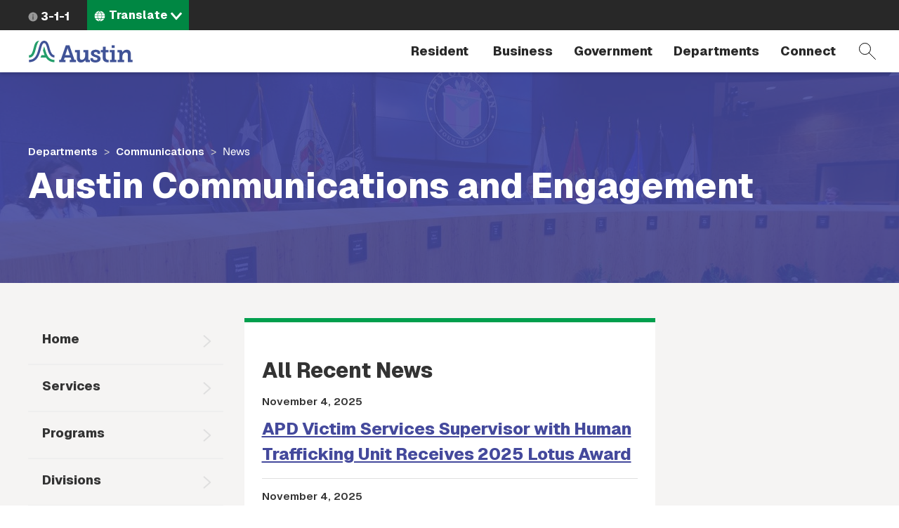

--- FILE ---
content_type: text/html; charset=UTF-8
request_url: https://www.austintexas.gov/department/communications/news?page=7
body_size: 14186
content:
<!DOCTYPE html>
<html  lang="en" dir="ltr" prefix="content: http://purl.org/rss/1.0/modules/content/  dc: http://purl.org/dc/terms/  foaf: http://xmlns.com/foaf/0.1/  og: http://ogp.me/ns#  rdfs: http://www.w3.org/2000/01/rdf-schema#  schema: http://schema.org/  sioc: http://rdfs.org/sioc/ns#  sioct: http://rdfs.org/sioc/types#  skos: http://www.w3.org/2004/02/skos/core#  xsd: http://www.w3.org/2001/XMLSchema# ">
  <head>
    <meta charset="utf-8" />
<meta name="description" content="The latest news releases for the City of Austin. " />
<link rel="canonical" href="https://www.austintexas.gov/department/communications/news" />
<meta name="Generator" content="Drupal 10 (https://www.drupal.org)" />
<meta name="MobileOptimized" content="width" />
<meta name="HandheldFriendly" content="true" />
<meta name="viewport" content="width=device-width, initial-scale=1.0" />
<link rel="icon" href="/themes/custom/coa/favicon.ico" type="image/png" />
<link rel="alternate" hreflang="en" href="https://www.austintexas.gov/department/communications/news" />
<link rel="canonical" href="https://www.austintexas.gov/department/communications/news" />
<link rel="shortlink" href="https://www.austintexas.gov/taxonomy/term/1395" />
<script>window.a2a_config=window.a2a_config||{};a2a_config.callbacks=[];a2a_config.overlays=[];a2a_config.templates={};</script>

    <title>News | AustinTexas.gov</title>
    <link rel="stylesheet" media="all" href="/sites/default/files/css/css_lEitJx6AbQW-82khi4PFltxL4zdFj8naYZ-_B_ZePXk.css?delta=0&amp;language=en&amp;theme=coa&amp;include=[base64]" />
<link rel="stylesheet" media="all" href="/sites/default/files/css/css_6xXM0knYHXC9ZUg8m7oBbUxahCwetcyRZZ-tBPoW5WA.css?delta=1&amp;language=en&amp;theme=coa&amp;include=[base64]" />
<link rel="stylesheet" media="all" href="https://cdnjs.cloudflare.com/ajax/libs/font-awesome/4.7.0/css/font-awesome.min.css" />
<link rel="stylesheet" media="all" href="https://cdn.bitmovin.com/player/web/8/bitmovinplayer-ui.css" />
<link rel="stylesheet" media="all" href="/sites/default/files/asset_injector/css/breadcrumb_background-0dac2ca1cb1f7020c9915c8c09356163.css?t7g0pa" />
<link rel="stylesheet" media="all" href="/sites/default/files/css/css_9y6ym4bpZjE2uENw2YRac_erOc7-t3PiOmghG0wU15w.css?delta=5&amp;language=en&amp;theme=coa&amp;include=[base64]" />
<link rel="stylesheet" media="all" href="/sites/default/files/asset_injector/css/turn_off_gtranslate-92508dd2432955fd259fc5548a1d0783.css?t7g0pa" />

    <script type="application/json" data-drupal-selector="drupal-settings-json">{"path":{"baseUrl":"\/","pathPrefix":"","currentPath":"taxonomy\/term\/1395","currentPathIsAdmin":false,"isFront":false,"currentLanguage":"en","currentQuery":{"page":"7"}},"pluralDelimiter":"\u0003","suppressDeprecationErrors":true,"gtag":{"tagId":"","consentMode":false,"otherIds":[],"events":[],"additionalConfigInfo":[]},"ajaxPageState":{"libraries":"[base64]","theme":"coa","theme_token":null},"ajaxTrustedUrl":{"\/search-pages":true},"gtm":{"tagId":null,"settings":{"data_layer":"dataLayer","include_environment":false},"tagIds":["GTM-WHQFX42"]},"data":{"extlink":{"extTarget":false,"extTargetNoOverride":false,"extNofollow":false,"extNoreferrer":false,"extFollowNoOverride":false,"extClass":"0","extLabel":"(link is external)","extImgClass":false,"extSubdomains":false,"extExclude":"","extInclude":"","extCssExclude":"","extCssExplicit":"","extAlert":false,"extAlertText":"This link will take you to an external web site. We are not responsible for their content.","mailtoClass":"0","mailtoLabel":"(link sends email)","extUseFontAwesome":false,"extIconPlacement":"before","extFaLinkClasses":"fa fa-external-link","extFaMailtoClasses":"fa fa-envelope-o","whitelistedDomains":[]}},"ckeditorAccordion":{"accordionStyle":{"collapseAll":1,"keepRowsOpen":null,"animateAccordionOpenAndClose":1,"openTabsWithHash":1,"allowHtmlInTitles":0}},"bootstrap":{"forms_has_error_value_toggle":1,"modal_animation":1,"modal_backdrop":"true","modal_focus_input":1,"modal_keyboard":1,"modal_select_text":1,"modal_show":1,"modal_size":"","popover_enabled":1,"popover_animation":1,"popover_auto_close":1,"popover_container":"body","popover_content":"","popover_delay":"0","popover_html":0,"popover_placement":"right","popover_selector":"","popover_title":"","popover_trigger":"click","tooltip_enabled":1,"tooltip_animation":1,"tooltip_container":"body","tooltip_delay":"0","tooltip_html":0,"tooltip_placement":"auto left","tooltip_selector":"","tooltip_trigger":"hover"},"viewsJumpMenu":{"translation-selector-menu-block-1-jump-menu":{"new_window":false}},"coa_custom":{"js":{"custom_variable":"notnode"},"user_role":"admin_publisher"},"user":{"uid":0,"permissionsHash":"498f8a30997b655ff04e4c2d13be805c8a62fb8d2cd4bfc4a2985bac35a66cef"}}</script>
<script src="/sites/default/files/js/js_1tbvoQ3UR91jiKDumpJ04KXd5cg8VT6CqLm0sM0VxBc.js?scope=header&amp;delta=0&amp;language=en&amp;theme=coa&amp;include=[base64]"></script>
<script src="/sites/default/files/asset_injector/js/translation_header-c9dbbeed15aa1cc135f221491e1514c2.js?t7g0pa"></script>
<script src="/modules/contrib/google_tag/js/gtag.js?t7g0pa"></script>
<script src="/modules/contrib/google_tag/js/gtm.js?t7g0pa"></script>

  </head>
  <body class="department-communications-news term-1395 path-taxonomy navbar-is-fixed-top has-glyphicons">
    <a href="#main-content" class="focusable skip-link">Skip to main content</a>
    <noscript><iframe src="https://www.googletagmanager.com/ns.html?id=GTM-WHQFX42"
                  height="0" width="0" style="display:none;visibility:hidden"></iframe></noscript>

      <div class="dialog-off-canvas-main-canvas" data-off-canvas-main-canvas>
          
    <header class="navbar navbar-default navbar-fixed-top" id="navbar">
                              <div id="above_header">
            <a href="/" class="microsite-home-link">austintexas.gov</a>
              <div class="region region-above-header">
    <nav role="navigation" aria-labelledby="block-actionnavigation-menu" id="block-actionnavigation">
            
  <h2 class="visually-hidden" id="block-actionnavigation-menu">Action Navigation</h2>
  

        

      <ul class="menu menu--menu-action-navigation nav">
      
                        <li class="first last">
                                      <a class="icon-311" href="/department/311">3-1-1</a>
                                        </li>
          </ul>
  

  </nav>
<section class="views-element-container block block-views block-views-blocktranslation-selector-menu-block-1 clearfix" id="block-coa-views-block-translation-selector-menu-block-1">
  
    

      <div class="form-group"><div class="lang-selector-cofa view view-translation-selector-menu view-id-translation_selector_menu view-display-id-block_1 js-view-dom-id-12e3fc7717fa2f340f88babf65a1fd6a39930ac0e0651086e13773553ed7bc9b">
  
    
      
      <div class="view-content">
      
<div>
    <select class="lang-selector-cofa-select OneLinkNoTx ViewsJumpMenu js-viewsJumpMenu" title="Translate" id="translation-selector-menu-block-1-jump-menu" aria-label="Language selector">
    <option>Translate</option>
      <option data-url="javascript:void(0);" lang-value="en-us");">English</option>
      <option data-url="javascript:void(0);" lang-value="es-us");">Español</option>
      <option data-url="javascript:void(0);" lang-value="fr-fr");">Français</option>
      <option data-url="javascript:void(0);" lang-value="sw-ke");">Kiswahili</option>
      <option data-url="javascript:void(0);" lang-value="vi-vn");">Tiếng Việt</option>
      <option data-url="javascript:void(0);" lang-value="ur-in");">اردو</option>
      <option data-url="javascript:void(0);" lang-value="ar-xy");">العربية</option>
      <option data-url="javascript:void(0);" lang-value="ps-af");">پښتو</option>
      <option data-url="javascript:void(0);" lang-value="ne-np");">नेपाली</option>
      <option data-url="javascript:void(0);" lang-value="hi-in");">हिंदी</option>
      <option data-url="javascript:void(0);" lang-value="my-mm");">မြန်မာ</option>
      <option data-url="javascript:void(0);" lang-value="ti-et");">ትግርኛ</option>
      <option data-url="javascript:void(0);" lang-value="zh-cn");">简体中文</option>
      <option data-url="javascript:void(0);" lang-value="zh-tw");">繁體中文</option>
      <option data-url="javascript:void(0);" lang-value="ko-kr");">한국어</option>
    </select>
</div>

    </div>
  
          </div>
</div>

  </section>


  </div>

          </div>
              
      <div class="navbar-header-wrapper">
        <div class="navbar-header">
            <div class="region region-navigation">
        <span class="notranslate">
    <a class="logo navbar-btn" href="/" title="City of Austin Home" rel="home">
            <img src="/themes/custom/coa/images/austin-header-branding-logo.svg" alt="City of Austin - Website">
      </a>
      </span>
<section class="views-exposed-form block block-views block-views-exposed-filter-blocksearch-pages-page-1 clearfix" data-drupal-selector="views-exposed-form-search-pages-page-1" id="block-exposedformsearch-pagespage-1">
  
    

      <form action="/search-pages" method="get" id="views-exposed-form-search-pages-page-1" accept-charset="UTF-8">
  <div class="form--inline form-inline clearfix">
  <div class="form-item js-form-item form-type-textfield js-form-type-textfield form-item-search-api-fulltext js-form-item-search-api-fulltext form-no-label form-group">
  
  
  <input placeholder="Search by keyword" data-drupal-selector="edit-search-api-fulltext" class="form-text form-control" type="text" id="edit-search-api-fulltext" name="search_api_fulltext" value="" size="30" maxlength="128" />

  
  
  </div>
<div data-drupal-selector="edit-actions" class="form-actions form-group js-form-wrapper form-wrapper" id="edit-actions"><button data-drupal-selector="edit-submit-search-pages" class="button js-form-submit form-submit btn-primary btn icon-before" type="submit" id="edit-submit-search-pages" value="Filter"><span class="icon glyphicon glyphicon-filter" aria-hidden="true"></span>
Filter</button></div>

</div>

</form>

  </section>


  </div>

                                <button type="button" class="navbar-toggle collapsed" data-toggle="collapse" data-target="#navbar-collapse">
              <span class="sr-only">Toggle navigation</span>
              <span class="menu-label">Menu</span>
              <span class="close-label">Close</span>
            </button>
          
          <a href="#" class="icon-search" data-toggle="collapse" data-target="#navbar .block-views-exposed-filter-blocksearch-pages-page-1">Search</a>
        </div>
      </div>

                    <div id="navbar-collapse" class="navbar-collapse collapse">
            <div class="region region-navigation-collapsible">
    <nav role="navigation" aria-labelledby="block-mainmenu-menu" id="block-mainmenu">
            <h2 class="sr-only" id="block-mainmenu-menu">Main menu</h2>

      
        <a href="/" class="menu-home-link visible-xs">Home</a>
  
    
  
          
        <ul class="menu menu--main nav navbar-nav">
                          <li class="expanded dropdown first">
              <a class="resident dropdown-toggle" href="/resident" data-toggle="dropdown">
          Resident
        </a>
                        
        <div class="dropdown-menu">
      <div class="descriptor">
        <h3>Resident</h3>
                                            <a class="btn btn-default hidden-xs" href="/resident">Open the Resident page</a>
                          </div>

        
  
                                                                                                                                                                                                                                                                                                                                                                          
        <ul class="nav three-level">
                  <a class="btn btn-hollow hidden-lg" href="/resident">Open the Resident page</a>
                                <li class="has-children first">
              <a href="/resident/household">
          Household
        </a>
                        
    
            <div class="sideways-menu">
      
          
        <ul class="nav third-level">
                          <li class="first">
              <a href="/resident/getting-home">
          Getting a Home
        </a>
                  </li>
                      <li>
              <a href="/resident/utilities">
          Utilities
        </a>
                  </li>
                      <li>
              <a href="/resident/trash-recycling-and-composting">
          Trash and Recycling
        </a>
                  </li>
                      <li>
              <a href="https://www.austintexas.gov/page/austin-senior-services-hub">
          Austin Senior Services Hub
        </a>
                  </li>
                      <li>
              <a href="/resident/gardening-and-home-improvements">
          Gardening and Home Improvements
        </a>
                  </li>
                      <li>
              <a href="/resident/gardening-and-home-improvements">
          Home Improvements
        </a>
                  </li>
                      <li class="last">
              <a href="/resident/pets-and-adoption">
          Pets and Adoption
        </a>
                  </li>
        </ul>

                  <a class="btn btn-primary" href="/resident/household">Open the Household page</a>
            </div>
    
    
            </li>
                      <li class="has-children">
              <a href="/resident/neighborhoods">
          Neighborhoods
        </a>
                        
    
            <div class="sideways-menu">
      
          
        <ul class="nav third-level">
                          <li class="first">
              <a href="/resident/education">
          Education
        </a>
                  </li>
                      <li>
              <a href="/resident/libraries">
          Libraries
        </a>
                  </li>
                      <li>
              <a href="/resident/families">
          Families
        </a>
                  </li>
                      <li class="last">
              <a href="/resident/neighborhood-community">
          Neighborhood Issues
        </a>
                  </li>
        </ul>

                  <a class="btn btn-primary" href="/resident/neighborhoods">Open the Neighborhoods page</a>
            </div>
    
    
            </li>
                      <li class="has-children no-column">
              <a href="/resident/health">
          Health
        </a>
                        
    
            <div class="sideways-menu">
      
          
        <ul class="nav third-level">
                          <li class="first">
              <a href="/resident/animals">
          Animals
        </a>
                  </li>
                      <li class="last">
              <a href="/resident/public-health">
          Public Health
        </a>
                  </li>
        </ul>

                  <a class="btn btn-primary" href="/resident/health">Open the Health page</a>
            </div>
    
    
            </li>
                      <li class="has-children">
              <a href="/resident/public-safety">
          Public Safety
        </a>
                        
    
            <div class="sideways-menu">
      
          
        <ul class="nav third-level">
                          <li class="first">
              <a href="/resident/crime">
          Crime
        </a>
                  </li>
                      <li>
              <a href="/resident/courts">
          Courts
        </a>
                  </li>
                      <li>
              <a href="/resident/fire-safety">
          Fire Safety
        </a>
                  </li>
                      <li>
              <a href="/resident/emergency-preparedness">
          Emergency Preparedness
        </a>
                  </li>
                      <li class="last">
              <a href="/resident/public-safety-employment">
          Public Safety Employment
        </a>
                  </li>
        </ul>

                  <a class="btn btn-primary" href="/resident/public-safety">Open the Public Safety page</a>
            </div>
    
    
            </li>
                      <li class="has-children">
              <a href="/resident/arts-and-leisure">
          Arts and Leisure
        </a>
                        
    
            <div class="sideways-menu">
      
          
        <ul class="nav third-level">
                          <li class="first">
              <a href="/resident/arts-history-and-culture">
          Arts, History and Culture
        </a>
                  </li>
                      <li>
              <a href="/resident/outdoor-nature-and-wildlife">
          Outdoor, Nature and Wildlife
        </a>
                  </li>
                      <li>
              <a href="/resident/events">
          Events
        </a>
                  </li>
                      <li>
              <a href="/resident/city-venues-and-facilities">
          City Venues and Facilities
        </a>
                  </li>
                      <li class="last">
              <a href="/resident/film-and-music">
          Film and Music
        </a>
                  </li>
        </ul>

                  <a class="btn btn-primary" href="/resident/arts-and-leisure">Open the Arts and Leisure page</a>
            </div>
    
    
            </li>
                      <li class="has-children">
              <a href="/resident/environmental">
          Environmental
        </a>
                        
    
            <div class="sideways-menu">
      
          
        <ul class="nav third-level">
                          <li class="first">
              <a href="/resident/city-programs-and-initiatives">
          City Programs and Initiatives
        </a>
                  </li>
                      <li>
              <a href="/resident/conservation-and-recycling">
          Conservation and Recycling
        </a>
                  </li>
                      <li>
              <a href="/resident/animals-and-wildlife">
          Animals and Wildlife
        </a>
                  </li>
                      <li class="last">
              <a href="/resident/parks">
          Parks
        </a>
                  </li>
        </ul>

                  <a class="btn btn-primary" href="/resident/environmental">Open the Environmental page</a>
            </div>
    
    
            </li>
                      <li class="has-children">
              <a href="/resident/transportation">
          Transportation
        </a>
                        
    
            <div class="sideways-menu">
      
          
        <ul class="nav third-level">
                          <li class="first">
              <a href="/resident/carbus">
          Car/Bus
        </a>
                  </li>
                      <li>
              <a href="/resident/aviation">
          Aviation
        </a>
                  </li>
                      <li>
              <a href="/resident/bicyclepedestrian">
          Bicycle/Pedestrian
        </a>
                  </li>
                      <li class="last">
              <a href="/resident/streetsmaps">
          Streets/Maps
        </a>
                  </li>
        </ul>

                  <a class="btn btn-primary" href="/resident/transportation">Open the Transportation page</a>
            </div>
    
    
            </li>
                      <li class="has-children last">
              <a href="/resident/city-austin">
          City of Austin
        </a>
                        
    
            <div class="sideways-menu">
      
          
        <ul class="nav third-level">
                          <li class="first">
              <a href="/resident/about-city-austin">
          About Austin
        </a>
                  </li>
                      <li>
              <a href="/voterinfo">
          Voting and Elections
        </a>
                  </li>
                      <li>
              <a href="/department/volunteer-city-austin">
          Get Involved
        </a>
                  </li>
                      <li>
              <a href="/resident/city-jobs">
          City Jobs
        </a>
                  </li>
                      <li class="last">
              <a href="/resident/records-and-documents">
          Records and Documents
        </a>
                  </li>
        </ul>

                  <a class="btn btn-primary" href="/resident/city-austin">Open the City of Austin page</a>
            </div>
    
    
            </li>
        </ul>

    
        </div>
  
            </li>
                      <li class="expanded dropdown">
              <a class="business dropdown-toggle" href="/business" data-toggle="dropdown">
          Business
        </a>
                        
        <div class="dropdown-menu">
      <div class="descriptor">
        <h3>Business</h3>
                                            <a class="btn btn-default hidden-xs" href="/business">Open the Business page</a>
                          </div>

        
  
                                                                                                                                                                                                                                                                
        <ul class="nav three-level">
                  <a class="btn btn-hollow hidden-lg" href="/business">Open the Business page</a>
                                <li class="has-children first">
              <a href="/business/doing-business">
          Doing Business
        </a>
                        
    
            <div class="sideways-menu">
      
          
        <ul class="nav third-level">
                          <li class="first">
              <a href="/business/utilities">
          Utilities
        </a>
                  </li>
                      <li>
              <a href="/business/doing-business-city">
          Doing Business with the City
        </a>
                  </li>
                      <li>
              <a href="/business/taxes">
          Taxes
        </a>
                  </li>
                      <li>
              <a href="/business/mbewbe-program">
          MBE/WBE Program
        </a>
                  </li>
                      <li>
              <a href="/business/city-code">
          City Code
        </a>
                  </li>
                      <li>
              <a href="/business/food-establishments">
          Food Establishments
        </a>
                  </li>
                      <li>
              <a href="/business/permits">
          Permits
        </a>
                  </li>
                      <li>
              <a href="/business/day-labor">
          Day Labor
        </a>
                  </li>
                      <li class="last">
              <a href="/business/records-and-documents">
          Records and Documents
        </a>
                  </li>
        </ul>

                  <a class="btn btn-primary" href="/business/doing-business">Open the Doing Business page</a>
            </div>
    
    
            </li>
                      <li class="has-children no-column">
              <a href="/business/starting-out">
          Starting Out
        </a>
                        
    
            <div class="sideways-menu">
      
          
        <ul class="nav third-level">
                          <li class="first">
              <a href="/business/starting-business">
          Starting a Business
        </a>
                  </li>
                      <li>
              <a href="/business/relocating-business">
          Relocating a Business
        </a>
                  </li>
                      <li class="last">
              <a href="/business/incentives-and-grants-0">
          Incentives and Grants
        </a>
                  </li>
        </ul>

                  <a class="btn btn-primary" href="/business/starting-out">Open the Starting Out page</a>
            </div>
    
    
            </li>
                      <li>
              <a target="_blank" href="https://financeonline.austintexas.gov/afo/finance/">
          City Contracts
        </a>
                  </li>
                      <li class="has-children no-column">
              <a href="/business/small-business-centers">
          Small Business Centers
        </a>
                        
    
            <div class="sideways-menu">
      
          
        <ul class="nav third-level">
                          <li class="first">
              <a href="/business/small-business-development">
          Small Business Development
        </a>
                  </li>
                      <li class="last">
              <a href="/business/incentives-and-grants">
          Incentives and Grants
        </a>
                  </li>
        </ul>

                  <a class="btn btn-primary" href="/business/small-business-centers">Open the Small Business Centers page</a>
            </div>
    
    
            </li>
                      <li>
              <a href="/department/austin-center-events">
          Austin Center for Events
        </a>
                  </li>
                      <li class="has-children no-column">
              <a href="/business/nonprofits">
          Nonprofits
        </a>
                        
    
            <div class="sideways-menu">
      
          
        <ul class="nav third-level">
                          <li class="first last">
              <a href="/business/grants">
          Grants
        </a>
                  </li>
        </ul>

                  <a class="btn btn-primary" href="/business/nonprofits">Open the Nonprofits page</a>
            </div>
    
    
            </li>
                      <li class="last">
              <a href="/page/green-resources">
          Green Resources
        </a>
                  </li>
        </ul>

    
        </div>
  
            </li>
                      <li class="expanded dropdown">
              <a class="government dropdown-toggle" href="/government" data-toggle="dropdown">
          Government
        </a>
                        
        <div class="dropdown-menu">
      <div class="descriptor">
        <h3>Government</h3>
                                            <a class="btn btn-default hidden-xs" href="/government">Open the Government page</a>
                          </div>

        
  
                                                                                                                                                                        
        <ul class="nav two-level">
                  <a class="btn btn-hollow hidden-lg" href="/government">Open the Government page</a>
                                <li class="first">
              <a href="/austin-city-council">
          City Council
        </a>
                  </li>
                      <li>
              <a href="/department/austin-city-managers-office">
          City Manager&#039;s Office
        </a>
                  </li>
                      <li>
              <a href="/department/boards-and-commissions">
          Boards and Commissions
        </a>
                  </li>
                      <li>
              <a href="/department/city-council/council/council_meeting_info_center.htm">
          City Council meeting information
        </a>
                  </li>
                      <li>
              <a href="/government/city-hall">
          City Hall
        </a>
                  </li>
                      <li>
              <a href="https://www.austintexas.gov/services/apply-city-job">
          Jobs
        </a>
                  </li>
                      <li class="last">
              <a href="https://services.austintexas.gov/edims/search.cfm">
          Public Records
        </a>
                  </li>
        </ul>

    
        </div>
  
            </li>
                      <li class="expanded dropdown">
              <a class="departments dropdown-toggle" href="/departments" data-toggle="dropdown">
          Departments
        </a>
                        
        <div class="dropdown-menu">
      <div class="descriptor">
        <h3>Departments</h3>
                  <a class="btn btn-default hidden-xs" href="/departments">View full directory of departments</a>
              </div>

              <h2 class="menu-title hidden-xs">Frequently Viewed Departments</h2>
        
  
                                  
        <ul class="nav department-menu">
                  <a class="btn btn-hollow hidden-lg" href="/departments">View full directory of departments</a>
                                <li class="has-children no-column first">
              <span class="menu-separator-label">
          Visit
        </span>
                        
    
            <div class="department-menu-section">
      
          
        <ul class="nav third-level">
                          <li class="first">
              <a href="/airport">
          Airport
        </a>
                  </li>
                      <li>
              <a href="https://www.austintexas.org/">
          Visitors Bureau
        </a>
                  </li>
                      <li class="last">
              <a href="https://www.austinconventioncenter.com/">
          Convention Center
        </a>
                  </li>
        </ul>

                </div>
    
    
            </li>
                      <li class="has-children no-column">
              <span class="menu-separator-label">
          Utilities
        </span>
                        
    
            <div class="department-menu-section">
      
          
        <ul class="nav third-level">
                          <li class="first">
              <a href="/department/austin-energy">
          Austin Energy
        </a>
                  </li>
                      <li>
              <a href="/department/austin-water-utility-0">
          Austin Water
        </a>
                  </li>
                      <li class="last">
              <a href="/department/austin-resource-recovery">
          Resource Recovery
        </a>
                  </li>
        </ul>

                </div>
    
    
            </li>
                      <li class="has-children no-column">
              <span class="menu-separator-label">
          Education &amp; Recreation
        </span>
                        
    
            <div class="department-menu-section">
      
          
        <ul class="nav third-level">
                          <li class="first">
              <a href="https://library.austintexas.gov/">
          Library
        </a>
                  </li>
                      <li class="last">
              <a href="/department/parks-and-recreation">
          Parks and Recreation
        </a>
                  </li>
        </ul>

                </div>
    
    
            </li>
                      <li class="has-children no-column">
              <span class="menu-separator-label">
          Safety
        </span>
                        
    
            <div class="department-menu-section">
      
          
        <ul class="nav third-level">
                          <li class="first last">
              <a href="/department/police">
          Police
        </a>
                  </li>
        </ul>

                </div>
    
    
            </li>
                      <li class="has-children no-column last">
              <span class="menu-separator-label">
          Other
        </span>
                        
    
            <div class="department-menu-section">
      
          
        <ul class="nav third-level">
                          <li class="first">
              <a href="/department/aac">
          Animal Services
        </a>
                  </li>
                      <li>
              <a href="/dsd">
          Development Services
        </a>
                  </li>
                      <li class="last">
              <a href="/department/economic-development">
          Economic Development
        </a>
                  </li>
        </ul>

                </div>
    
    
            </li>
        </ul>

    
        </div>
  
            </li>
                      <li class="expanded dropdown last">
              <a class="dropdown-toggle" href="/" data-toggle="dropdown">
          Connect
        </a>
                        
        <div class="dropdown-menu">
      <div class="descriptor">
        <h3>Connect</h3>
                                            </div>

        
  
                                                                                                                  
        <ul class="nav two-level">
                  <a class="btn btn-hollow hidden-lg" href="/">Open the Connect page</a>
                                <li class="first">
              <a href="https://publicinput.com/Portal/F1211">
          Share ideas online about improving Austin 
        </a>
                  </li>
                      <li>
              <a href="/community">
          Participate in the City
        </a>
                  </li>
                      <li>
              <a href="/page/austin-notes">
          Sign up for email updates
        </a>
                  </li>
                      <li class="last">
              <a href="/contact-us">
          City contact information
        </a>
                  </li>
        </ul>

    
        </div>
  
            </li>
        </ul>

    
    

  </nav>

  </div>

        </div>
                    </div>
          </header>
  <div role="main" class="main-container js-quickedit-main-content">
    
                    <div id="header_hero" role="banner">
          
<div class="region region-header-hero">
  <div class="header-hero-background ">
    <section class="views-element-container block block-views block-views-blockextra-term-blocks-panel-pane-6 clearfix" id="block-views-block-extra-term-blocks-panel-pane-6">
  
    

      <div class="form-group"><div class="view view-extra-term-blocks view-id-extra_term_blocks view-display-id-panel_pane_6 js-view-dom-id-0cd112ed33fa0979b865f029226a07331b161d66f575479d055299858b1111aa">
  
    
      <div class="view-header">
      
    </div>
      
      <div class="view-content">
          <div class="views-row"><div class="views-field views-field-field-department-hero-image"><div class="field-content hero-image-view-070722">    <picture>
                  <source srcset="/sites/default/files/styles/department_hero/public/2025-02/city_council_compressed.jpg?itok=oKU4qvns 1x, /sites/default/files/styles/department_hero/public/2025-02/city_council_compressed.jpg?itok=oKU4qvns 2x" media="all and (min-width: 768px)" type="image/jpeg" width="1440" height="300"/>
              <source srcset="/sites/default/files/styles/department_hero_xs/public/2025-02/city_council_compressed.jpg?itok=zO5kc71e 1x, /sites/default/files/styles/department_hero_xs/public/2025-02/city_council_compressed.jpg?itok=zO5kc71e 2x" media="all and (max-width: 767px)" type="image/jpeg" width="600" height="500"/>
                  <img loading="eager" width="1440" height="300" src="/sites/default/files/styles/department_hero/public/2025-02/city_council_compressed.jpg?itok=oKU4qvns" alt="Austin City Council" typeof="foaf:Image" class="img-responsive" />

  </picture>

</div></div></div>

    </div>
  
          </div>
</div>

  </section>


  </div>
  <div class="header-hero-breadcrumb-title-wrapper">
    <div class="container-wide-lg container-wide-md container-wide-sm container-xs">
      <div class="inner">
        <div class="header-hero-breadcrumb">
              <ol class="breadcrumb">
          <li >
                  <a href="/departments">Departments</a>
              </li>
          <li >
                  <a href="/department/communications">Communications</a>
              </li>
          <li  class="active">
                  News
              </li>
      </ol>


        </div>
        <div class="header-hero-title">
               <h1 class="js-quickedit-page-title page-header">Austin Communications and Engagement</h1>
 


        </div>
      </div>
    </div>
  </div>
</div>

        </div>
            
    
  
    <section id="wrapper-content" >
                      <div class="highlighted">  <div class="region region-highlighted">
    <div data-drupal-messages-fallback class="hidden"></div>

  </div>
</div>
          
        
              <div id="main-content">
          <div class="region region-content">
      <article class="taxonomy_term taxonomy_term--type-department taxonomy_term--view-mode-full clearfix">
  
    

  <div>
    		<div class="container-wide-lg container-wide-md container-wide-sm container-xs">
		<div class="row">
							<div class="col-sm-3 left">
					<div class="block-region-left"><section class="block block-coa-custom block-menu-block clearfix">
  
    

      <ul><li> <a href="/department/communications">Home</a></li><li> <a href="/department/communications/services">Services</a></li><li> <a href="/department/communications/programs">Programs</a></li><li> <a href="/department/communications/divisions">Divisions</a></li><li> <a href="/department/communications/media">Media</a></li><li> <a href="/department/communications/news" class="is-active">News</a></li><li> <a href="/department/communications/faq">FAQ</a></li></ul>
  </section>

<nav role="navigation" aria-labelledby="-menu">
            
  <h2 class="visually-hidden" id="-menu">City Clerk</h2>
  

        
  </nav>
<section class="block block-coa-custom block-guidepage-partof-block clearfix">
  
    

      
  </section>

</div>
				</div>
			
							<div class="col-sm-9 top">
					<div class="block-region-top"><section class="views-element-container block block-views block-views-blockextra-term-blocks-panel-pane-6 clearfix">
  
    

      <div class="form-group"><div class="view view-extra-term-blocks view-id-extra_term_blocks view-display-id-panel_pane_6 js-view-dom-id-a8e5d9cc3ada8b640debbd33ff4196263604f39ac2dd4369f761577b1cbbd875">
  
    
      <div class="view-header">
      
    </div>
      
      <div class="view-content">
          <div class="views-row"><div class="views-field views-field-field-department-hero-image"><div class="field-content hero-image-view-070722">    <picture>
                  <source srcset="/sites/default/files/styles/department_hero/public/2025-02/city_council_compressed.jpg?itok=oKU4qvns 1x, /sites/default/files/styles/department_hero/public/2025-02/city_council_compressed.jpg?itok=oKU4qvns 2x" media="all and (min-width: 768px)" type="image/jpeg" width="1440" height="300"/>
              <source srcset="/sites/default/files/styles/department_hero_xs/public/2025-02/city_council_compressed.jpg?itok=zO5kc71e 1x, /sites/default/files/styles/department_hero_xs/public/2025-02/city_council_compressed.jpg?itok=zO5kc71e 2x" media="all and (max-width: 767px)" type="image/jpeg" width="600" height="500"/>
                  <img loading="eager" width="1440" height="300" src="/sites/default/files/styles/department_hero/public/2025-02/city_council_compressed.jpg?itok=oKU4qvns" alt="Austin City Council" typeof="foaf:Image" class="img-responsive" />

  </picture>

</div></div></div>

    </div>
  
          </div>
</div>

  </section>

</div>
				</div>
			
							<div class="col-sm-6 center-left">
					<div class="block-region-centerleft"><section class="views-element-container block block-views block-views-blockdept-home-page-panel-pane-1 clearfix">
  
    

      <div class="form-group"><div class="view view-dept-home-page view-id-dept_home_page view-display-id-panel_pane_1 js-view-dom-id-e46df0ceb980d9a38e679cebf564e6f94b1271efe0aefaff670aa8b56ee53850">
  
    
      
  
          </div>
</div>

  </section>

<section class="views-element-container block block-views block-views-blockextra-term-blocks-block-16 clearfix">
  
    

      <div class="form-group">  <div class="document-collection view view-extra-term-blocks view-id-extra_term_blocks view-display-id-block_16 js-view-dom-id-f4bb3f8e638919b76639cb3c405e9c77a206f5314e976baa15de09f8739fdeb8">
    
        
            
    
                      </div>
</div>

  </section>

<section class="views-element-container block block-views block-views-blockextra-term-blocks-block-4 clearfix">
  
    

      <div class="form-group">  <div class="page-extra-term-blocks-recent-news view view-extra-term-blocks view-id-extra_term_blocks view-display-id-block_4 js-view-dom-id-0e5efa41c2f89a9721aef81236f26784d19c0f2aa77a3fa55de5079f5b07ab31">
    
        
          <div class="view-header">
        <h2 class="header-title"> Recent News<a class="news-rss-icon" href="/department/news/1395/rss.xml" style="position: absolute; right: 0;"><img src="/themes/custom/coa/images/icons/rss.png" alt="Recent News RSS" /></a></h2>

      </div>
            
          <div class="view-content">
            <div class="views-row"><div class="views-field views-field-field-news-release-date"><div class="field-content">August 5, 2021</div></div><div class="views-field views-field-title"><span class="field-content"><a href="/news/northbridge-shelter-welcomes-people-experiencing-homelessness-downtown-encampment"> Northbridge Shelter Welcomes People Experiencing Homelessness from Downtown Encampment</a></span></div></div>

      </div>
    
                      </div>
</div>

  </section>

</div>

											<div class="all-recent-news-container">
							<h2>All Recent News</h2>
							<div class="views-element-container form-group"><div class="view view-latest-news view-id-latest_news view-display-id-block_5 js-view-dom-id-559de0d6d08fffd8e07b8d405eca6720938cf563be69ab54740b0af1df6cd272">
  
    
      
      <div class="view-content">
      <div id="views-bootstrap-latest-news-block-5"  class="grid views-view-grid horizontal">
            <div class="row row-1">
                  <div class="col col-xs-12 col-sm-12 col-md-12 col-lg-12 col-1">
            <div class="views-field views-field-nothing"><span class="field-content"><div class="views-field-title">
<div class="recent-news-release-date">
November 4, 2025
</div>
<h3><a href="/news/apd-victim-services-supervisor-human-trafficking-unit-receives-2025-lotus-award">APD Victim Services Supervisor with Human Trafficking Unit Receives 2025 Lotus Award</a></h3></div>
</span></div>
          </div>
                      <div class="clearfix visible-xs-block"></div>
          
                      <div class="clearfix visible-sm-block"></div>
          
                      <div class="clearfix visible-md-block"></div>
          
                      <div class="clearfix visible-lg-block"></div>
                            <div class="col col-xs-12 col-sm-12 col-md-12 col-lg-12 col-2">
            <div class="views-field views-field-nothing"><span class="field-content"><div class="views-field-title">
<div class="recent-news-release-date">
November 4, 2025
</div>
<h3><a href="/news/apd-detectives-search-suspect-connection-burglary-non-residence">APD Detectives Search for Suspect in Connection to a Burglary of Non-Residence</a></h3></div>
</span></div>
          </div>
                      <div class="clearfix visible-xs-block"></div>
          
                      <div class="clearfix visible-sm-block"></div>
          
                      <div class="clearfix visible-md-block"></div>
          
                      <div class="clearfix visible-lg-block"></div>
                            <div class="col col-xs-12 col-sm-12 col-md-12 col-lg-12 col-3">
            <div class="views-field views-field-nothing"><span class="field-content"><div class="views-field-title">
<div class="recent-news-release-date">
November 3, 2025
</div>
<h3><a href="/article/austin-small-and-minority-business-resources-issues-notice-state-hub-program-suspension">Austin Small and Minority Business Resources Issues Notice on State HUB Program Suspension</a></h3></div>
</span></div>
          </div>
                      <div class="clearfix visible-xs-block"></div>
          
                      <div class="clearfix visible-sm-block"></div>
          
                      <div class="clearfix visible-md-block"></div>
          
                      <div class="clearfix visible-lg-block"></div>
                            <div class="col col-xs-12 col-sm-12 col-md-12 col-lg-12 col-4">
            <div class="views-field views-field-nothing"><span class="field-content"><div class="views-field-title">
<div class="recent-news-release-date">
November 10, 2025
</div>
<h3><a href="/news/libertad-austin-expands-affordable-housing-options-east-austin">Libertad Austin Expands Affordable Housing Options in East Austin</a></h3></div>
</span></div>
          </div>
                      <div class="clearfix visible-xs-block"></div>
          
                      <div class="clearfix visible-sm-block"></div>
          
                      <div class="clearfix visible-md-block"></div>
          
                      <div class="clearfix visible-lg-block"></div>
                            <div class="col col-xs-12 col-sm-12 col-md-12 col-lg-12 col-5">
            <div class="views-field views-field-nothing"><span class="field-content"><div class="views-field-title">
<div class="recent-news-release-date">
October 31, 2025
</div>
<h3><a href="/news/apd-arrests-five-suspects-connection-aggravated-assaultunlawful-restraint-case">APD Arrests Five Suspects in Connection to Aggravated Assault/Unlawful Restraint Case </a></h3></div>
</span></div>
          </div>
                      <div class="clearfix visible-xs-block"></div>
          
                      <div class="clearfix visible-sm-block"></div>
          
                      <div class="clearfix visible-md-block"></div>
          
                      <div class="clearfix visible-lg-block"></div>
                            <div class="col col-xs-12 col-sm-12 col-md-12 col-lg-12 col-6">
            <div class="views-field views-field-nothing"><span class="field-content"><div class="views-field-title">
<div class="recent-news-release-date">
October 31, 2025
</div>
<h3><a href="/news/local-leaders-discuss-central-texas-food-resources-impact-federal-shutdown">Local Leaders Discuss Central Texas Food Resources, Impact of Federal Shutdown</a></h3></div>
<div class="views-field-body"><p>Austin Mayor Kirk Watson and others share information about resources available in light of impact to SNAP funding</p>
</div>
</span></div>
          </div>
                      <div class="clearfix visible-xs-block"></div>
          
                      <div class="clearfix visible-sm-block"></div>
          
                      <div class="clearfix visible-md-block"></div>
          
                      <div class="clearfix visible-lg-block"></div>
                            <div class="col col-xs-12 col-sm-12 col-md-12 col-lg-12 col-7">
            <div class="views-field views-field-nothing"><span class="field-content"><div class="views-field-title">
<div class="recent-news-release-date">
December 1, 2025
</div>
<h3><a href="/news/two-new-affordable-communities-break-ground-dove-springs-sycamores-pleasant-valley-and-willows-crossing">Two New Affordable Communities Break Ground in Dove Springs: Sycamores at Pleasant Valley and Willows Crossing </a></h3></div>
<div class="views-field-body"><p>Sycamores at Pleasant Valley and Willows Crossing will provide 113 units, providing affordable housing from rental to homeownership</p>
</div>
</span></div>
          </div>
                      <div class="clearfix visible-xs-block"></div>
          
                      <div class="clearfix visible-sm-block"></div>
          
                      <div class="clearfix visible-md-block"></div>
          
                      <div class="clearfix visible-lg-block"></div>
                            <div class="col col-xs-12 col-sm-12 col-md-12 col-lg-12 col-8">
            <div class="views-field views-field-nothing"><span class="field-content"><div class="views-field-title">
<div class="recent-news-release-date">
November 17, 2025
</div>
<h3><a href="/news/city-austin-breaks-ground-urban-empowerment-zone-uez-i-new-permanent-supportive-housing-community-east-austin">City of Austin Breaks Ground on Urban Empowerment Zone (UEZ) I, a new Permanent Supportive Housing Community in East Austin  </a></h3></div>
<div class="views-field-body"><p>Development will deliver 80 homes with on-site health and supportive services for residents transitioning out of homelessness</p>
</div>
</span></div>
          </div>
                      <div class="clearfix visible-xs-block"></div>
          
                      <div class="clearfix visible-sm-block"></div>
          
                      <div class="clearfix visible-md-block"></div>
          
                      <div class="clearfix visible-lg-block"></div>
                            <div class="col col-xs-12 col-sm-12 col-md-12 col-lg-12 col-9">
            <div class="views-field views-field-nothing"><span class="field-content"><div class="views-field-title">
<div class="recent-news-release-date">
October 31, 2025
</div>
<h3><a href="/news/apd-detectives-search-suspect-connection-collision-involving-serious-bodily-injury-failure-stop-and-render-aid">APD Detectives Search for a Suspect in Connection to a Collision Involving Serious Bodily Injury (Failure to Stop and Render Aid)</a></h3></div>
</span></div>
          </div>
                      <div class="clearfix visible-xs-block"></div>
          
                      <div class="clearfix visible-sm-block"></div>
          
                      <div class="clearfix visible-md-block"></div>
          
                      <div class="clearfix visible-lg-block"></div>
                            <div class="col col-xs-12 col-sm-12 col-md-12 col-lg-12 col-10">
            <div class="views-field views-field-nothing"><span class="field-content"><div class="views-field-title">
<div class="recent-news-release-date">
October 31, 2025
</div>
<h3><a href="/news/traffic-fatality-3000-block-stratford-drive">Traffic Fatality in the 3000 Block of Stratford Drive </a></h3></div>
</span></div>
          </div>
                      <div class="clearfix visible-xs-block"></div>
          
                      <div class="clearfix visible-sm-block"></div>
          
                      <div class="clearfix visible-md-block"></div>
          
                      <div class="clearfix visible-lg-block"></div>
                            <div class="col col-xs-12 col-sm-12 col-md-12 col-lg-12 col-11">
            <div class="views-field views-field-nothing"><span class="field-content"><div class="views-field-title">
<div class="recent-news-release-date">
October 30, 2025
</div>
<h3><a href="/news/apd-detectives-search-suspect-connection-collision-involving-serious-bodily-injury-0">APD Detectives Search for a Suspect in Connection to a Collision Involving Serious Bodily Injury</a></h3></div>
</span></div>
          </div>
                      <div class="clearfix visible-xs-block"></div>
          
                      <div class="clearfix visible-sm-block"></div>
          
                      <div class="clearfix visible-md-block"></div>
          
                      <div class="clearfix visible-lg-block"></div>
                            <div class="col col-xs-12 col-sm-12 col-md-12 col-lg-12 col-12">
            <div class="views-field views-field-nothing"><span class="field-content"><div class="views-field-title">
<div class="recent-news-release-date">
October 30, 2025
</div>
<h3><a href="/news/austin-leaders-commemorate-ten-years-2015-halloween-flood">Austin leaders commemorate ten years since 2015 Halloween flood</a></h3></div>
<div class="views-field-body"><p>The city proclaims Oct . 30, 2025, as the ten-year remembrance of the 2015 Halloween flood in Austin.</p>
</div>
</span></div>
          </div>
                      <div class="clearfix visible-xs-block"></div>
          
                      <div class="clearfix visible-sm-block"></div>
          
                      <div class="clearfix visible-md-block"></div>
          
                      <div class="clearfix visible-lg-block"></div>
                            <div class="col col-xs-12 col-sm-12 col-md-12 col-lg-12 col-13">
            <div class="views-field views-field-nothing"><span class="field-content"><div class="views-field-title">
<div class="recent-news-release-date">
October 30, 2025
</div>
<h3><a href="/news/apd-detectives-search-suspect-connection-robbery-21">APD Detectives Search for a Suspect in Connection to a Robbery</a></h3></div>
</span></div>
          </div>
                      <div class="clearfix visible-xs-block"></div>
          
                      <div class="clearfix visible-sm-block"></div>
          
                      <div class="clearfix visible-md-block"></div>
          
                      <div class="clearfix visible-lg-block"></div>
                            <div class="col col-xs-12 col-sm-12 col-md-12 col-lg-12 col-14">
            <div class="views-field views-field-nothing"><span class="field-content"><div class="views-field-title">
<div class="recent-news-release-date">
October 30, 2025
</div>
<h3><a href="/news/austin-municipal-court-celebrates-municipal-court-week-2025">Austin Municipal Court Celebrates Municipal Court Week 2025</a></h3></div>
</span></div>
          </div>
                      <div class="clearfix visible-xs-block"></div>
          
                      <div class="clearfix visible-sm-block"></div>
          
                      <div class="clearfix visible-md-block"></div>
          
                      <div class="clearfix visible-lg-block"></div>
                            <div class="col col-xs-12 col-sm-12 col-md-12 col-lg-12 col-15">
            <div class="views-field views-field-nothing"><span class="field-content"><div class="views-field-title">
<div class="recent-news-release-date">
October 29, 2025
</div>
<h3><a href="/news/apd-detectives-search-two-suspects-connection-burglary-non-residence-theft-trailer-incident">APD Detectives Search for Two Suspects in Connection to a Burglary of Non-Residence, Theft of Trailer Incident</a></h3></div>
</span></div>
          </div>
                      <div class="clearfix visible-xs-block"></div>
          
                      <div class="clearfix visible-sm-block"></div>
          
                      <div class="clearfix visible-md-block"></div>
          
                      <div class="clearfix visible-lg-block"></div>
                            <div class="col col-xs-12 col-sm-12 col-md-12 col-lg-12 col-16">
            <div class="views-field views-field-nothing"><span class="field-content"><div class="views-field-title">
<div class="recent-news-release-date">
October 29, 2025
</div>
<h3><a href="/news/update-traffic-fatality-800-block-west-parmer-lane">UPDATE: Traffic Fatality in the 800 block of West Parmer Lane</a></h3></div>
</span></div>
          </div>
                      <div class="clearfix visible-xs-block"></div>
          
                      <div class="clearfix visible-sm-block"></div>
          
                      <div class="clearfix visible-md-block"></div>
          
                      <div class="clearfix visible-lg-block"></div>
                            <div class="col col-xs-12 col-sm-12 col-md-12 col-lg-12 col-17">
            <div class="views-field views-field-nothing"><span class="field-content"><div class="views-field-title">
<div class="recent-news-release-date">
<time datetime="2025-10-29T12:49:16-05:00" title="Wednesday, October 29, 2025 - 12:49">October 29, 2025</time>

</div>
<h3><a href="/blog/welcome-home-aus-joins-austin-homecoming-support-local-musicians">Welcome HOME: AUS Joins Austin HOMEcoming in Support of Local Musicians</a></h3></div>
</span></div>
          </div>
                      <div class="clearfix visible-xs-block"></div>
          
                      <div class="clearfix visible-sm-block"></div>
          
                      <div class="clearfix visible-md-block"></div>
          
                      <div class="clearfix visible-lg-block"></div>
                            <div class="col col-xs-12 col-sm-12 col-md-12 col-lg-12 col-18">
            <div class="views-field views-field-nothing"><span class="field-content"><div class="views-field-title">
<div class="recent-news-release-date">
October 29, 2025
</div>
<h3><a href="/news/austin-parks-and-recreation-enacts-burning-restriction-city-parkland-effective-immediately">Austin Parks and Recreation Enacts Burning Restriction for City Parkland Effective Immediately</a></h3></div>
<div class="views-field-body"><p>No Fires or Grilling at any City of Austin Parks, Greenbelts, or Preserves</p>
</div>
</span></div>
          </div>
                      <div class="clearfix visible-xs-block"></div>
          
                      <div class="clearfix visible-sm-block"></div>
          
                      <div class="clearfix visible-md-block"></div>
          
                      <div class="clearfix visible-lg-block"></div>
                            <div class="col col-xs-12 col-sm-12 col-md-12 col-lg-12 col-19">
            <div class="views-field views-field-nothing"><span class="field-content"><div class="views-field-title">
<div class="recent-news-release-date">
<time datetime="2025-10-28T13:57:15-05:00" title="Tuesday, October 28, 2025 - 13:57">October 28, 2025</time>

</div>
<h3><a href="/blog/zilker-holiday-tree-youth-art-contest">Zilker Holiday Tree Youth Art Contest</a></h3></div>
</span></div>
          </div>
                      <div class="clearfix visible-xs-block"></div>
          
                      <div class="clearfix visible-sm-block"></div>
          
                      <div class="clearfix visible-md-block"></div>
          
                      <div class="clearfix visible-lg-block"></div>
                            <div class="col col-xs-12 col-sm-12 col-md-12 col-lg-12 col-20">
            <div class="views-field views-field-nothing"><span class="field-content"><div class="views-field-title">
<div class="recent-news-release-date">
October 27, 2025
</div>
<h3><a href="/news/apd-detectives-seek-public-assistance-identifying-assault-suspect">APD Detectives Seek Public Assistance in Identifying Assault Suspect</a></h3></div>
</span></div>
          </div>
                      <div class="clearfix visible-xs-block"></div>
          
                      <div class="clearfix visible-sm-block"></div>
          
                      <div class="clearfix visible-md-block"></div>
          
                      <div class="clearfix visible-lg-block"></div>
                            <div class="col col-xs-12 col-sm-12 col-md-12 col-lg-12 col-21">
            <div class="views-field views-field-nothing"><span class="field-content"><div class="views-field-title">
<div class="recent-news-release-date">
October 27, 2025
</div>
<h3><a href="https://mailchi.mp/mc.onbehalfof.austintexas.gov/austin-mobility-news-10-27-25">Austin Mobility News: City breaks ground on Cameron/Dessau Road safety project</a></h3></div>
</span></div>
          </div>
                      <div class="clearfix visible-xs-block"></div>
          
                      <div class="clearfix visible-sm-block"></div>
          
                      <div class="clearfix visible-md-block"></div>
          
                      <div class="clearfix visible-lg-block"></div>
                            <div class="col col-xs-12 col-sm-12 col-md-12 col-lg-12 col-22">
            <div class="views-field views-field-nothing"><span class="field-content"><div class="views-field-title">
<div class="recent-news-release-date">
October 27, 2025
</div>
<h3><a href="/news/apd-detectives-arrest-suspect-connection-october-25-shooting">APD Detectives Arrest a Suspect in Connection to the October 25 Shooting</a></h3></div>
</span></div>
          </div>
                      <div class="clearfix visible-xs-block"></div>
          
                      <div class="clearfix visible-sm-block"></div>
          
                      <div class="clearfix visible-md-block"></div>
          
                      <div class="clearfix visible-lg-block"></div>
                            <div class="col col-xs-12 col-sm-12 col-md-12 col-lg-12 col-23">
            <div class="views-field views-field-nothing"><span class="field-content"><div class="views-field-title">
<div class="recent-news-release-date">
<time datetime="2025-10-27T12:48:49-05:00" title="Monday, October 27, 2025 - 12:48">October 27, 2025</time>

</div>
<h3><a href="/blog/week-austin-parks-and-recreation">This Week at Austin Parks and Recreation</a></h3></div>
<div class="views-field-body">Keep up with Austin Parks and Recreation this week!</div>
</span></div>
          </div>
                      <div class="clearfix visible-xs-block"></div>
          
                      <div class="clearfix visible-sm-block"></div>
          
                      <div class="clearfix visible-md-block"></div>
          
                      <div class="clearfix visible-lg-block"></div>
                            <div class="col col-xs-12 col-sm-12 col-md-12 col-lg-12 col-24">
            <div class="views-field views-field-nothing"><span class="field-content"><div class="views-field-title">
<div class="recent-news-release-date">
October 27, 2025
</div>
<h3><a href="/news/city-austin-appoints-stuart-reilly-general-manager-austin-energy">City of Austin Appoints Stuart Reilly as General Manager of Austin Energy</a></h3></div>
<div class="views-field-body"><p>Reilly, who was selected after a national search, officially assumes the title on November 2, 2025</p>
</div>
</span></div>
          </div>
                      <div class="clearfix visible-xs-block"></div>
          
                      <div class="clearfix visible-sm-block"></div>
          
                      <div class="clearfix visible-md-block"></div>
          
                      <div class="clearfix visible-lg-block"></div>
                            <div class="col col-xs-12 col-sm-12 col-md-12 col-lg-12 col-25">
            <div class="views-field views-field-nothing"><span class="field-content"><div class="views-field-title">
<div class="recent-news-release-date">
October 24, 2025
</div>
<h3><a href="/news/update-apd-releases-suspect-vehicle-photos-connection-traffic-fatality-intersection-east-11th-street-and-san-jacinto-boulevard">UPDATE: APD Releases Suspect Vehicle Photos in Connection to Traffic Fatality in the Intersection of East 11th Street and San Jacinto Boulevard</a></h3></div>
</span></div>
          </div>
                      <div class="clearfix visible-xs-block"></div>
          
                      <div class="clearfix visible-sm-block"></div>
          
                      <div class="clearfix visible-md-block"></div>
          
                      <div class="clearfix visible-lg-block"></div>
                        </div>
      </div>

    </div>
  
        <nav class="pager-nav text-center" role="navigation" aria-labelledby="pagination-heading">
    <h4 id="pagination-heading" class="visually-hidden">Pagination</h4>
    <ul class="pagination js-pager__items">

                    <li class="pager__item pager__item--first">
          <a href="?page=0" title="Go to first page" rel="first">
            <span class="visually-hidden">First page</span>
            <span aria-hidden="true">« First</span>
          </a>
        </li>
      
                    <li class="pager__item pager__item--previous">
          <a href="?page=6" title="Go to previous page" rel="prev">
            <span class="visually-hidden">Previous page</span>
            <span aria-hidden="true">‹‹</span>
          </a>
        </li>
      
                    <li class="page-item" role="presentation"><span class="page-link">&hellip;</span></li>
      
                    <li class="pager__item">
                                          <a href="?page=3" title="Go to page 3">
            <span class="visually-hidden">
              Page
            </span>3</a>
        </li>
              <li class="pager__item">
                                          <a href="?page=4" title="Go to page 4">
            <span class="visually-hidden">
              Page
            </span>4</a>
        </li>
              <li class="pager__item">
                                          <a href="?page=5" title="Go to page 5">
            <span class="visually-hidden">
              Page
            </span>5</a>
        </li>
              <li class="pager__item">
                                          <a href="?page=6" title="Go to page 6">
            <span class="visually-hidden">
              Page
            </span>6</a>
        </li>
              <li class="pager__item is-active active">
                                          <a href="?page=7" title="Current page" aria-current="page">
            <span class="visually-hidden">
              Current page
            </span>7</a>
        </li>
              <li class="pager__item">
                                          <a href="?page=8" title="Go to page 8">
            <span class="visually-hidden">
              Page
            </span>8</a>
        </li>
              <li class="pager__item">
                                          <a href="?page=9" title="Go to page 9">
            <span class="visually-hidden">
              Page
            </span>9</a>
        </li>
              <li class="pager__item">
                                          <a href="?page=10" title="Go to page 10">
            <span class="visually-hidden">
              Page
            </span>10</a>
        </li>
              <li class="pager__item">
                                          <a href="?page=11" title="Go to page 11">
            <span class="visually-hidden">
              Page
            </span>11</a>
        </li>
      
                    <li class="page-item" role="presentation"><span class="page-link">&hellip;</span></li>
      
                    <li class="pager__item pager__item--next">
          <a href="?page=8" title="Go to next page" rel="next">
            <span class="visually-hidden">Next page</span>
            <span aria-hidden="true">››</span>
          </a>
        </li>
      
                  <li class="pager__item pager__item--last">
        <a href="?page=80" title="Go to last page" rel="last">
          <span class="visually-hidden">Last page</span>
          <span aria-hidden="true">Last »</span>
        </a>
      </li>
      
    </ul>
  </nav>

          </div>
</div>

						</div>
									</div>
										<div class="col-sm-3 center-right">
					<aside class="sidebar">
						<div class="block-region-centerright"></div>
					</aside>
				</div>
			
					</div>
	</div>

  </div>
</article>


  </div>

                
              </div>
      </section>

    
  
</div>
      <footer role="contentinfo" class="footer ">

      
        <div class="region region-footer clearfix">
  	<div id="coa_seal" title="City of Austin" alt="City of Austin - Website">City of Austin</div>
    <nav role="navigation" aria-labelledby="block-footermenu-menu" id="block-footermenu">
            
  <h2 class="visually-hidden" id="block-footermenu-menu">Footer Menu</h2>
  

        
      <ul class="menu menu--menu-footer-menu nav">
                      <li class="first">
                                        <a href="/department/311" data-drupal-link-system-path="taxonomy/term/1859">Get information or assistance</a>
              </li>
                      <li>
                                        <a href="/page/austintexasgov-feedback" data-drupal-link-system-path="node/61357">Give feedback on our website</a>
              </li>
                      <li>
                                        <a href="/sitemap" data-drupal-link-system-path="sitemap">Site Map</a>
              </li>
                      <li>
                                        <a href="https://services.austintexas.gov/edims/search.cfm">Public Records</a>
              </li>
                      <li class="last">
                                        <a href="https://austincouncilforum.org/">City Council Message Board</a>
              </li>
        </ul>
  

  </nav>
<section id="block-footersocialmedia-2" class="block block-block-content block-block-contentc20c22f2-ed50-44e4-82fa-fd4ab488f313 clearfix">
  
    

      
            <div class="field field--name-body field--type-text-with-summary field--label-hidden field--item"><ul>
<li><a class="icon-facebook" href="https://www.facebook.com/austintexasgov" target="_blank">Facebook</a></li>
<li><a class="icon-x" href="https://x.com/austintexasgov" target="_blank">X</a></li>
<li><a class="icon-linkedin" href="https://www.linkedin.com/company/city-of-austin/" target="_blank">LinkedIn</a></li>
<li><a class="icon-instagram" href="https://www.instagram.com/austintexasgov/" target="_blank">Instagram</a></li>
<li><a class="icon-youtube" href="https://www.youtube.com/user/austintexasgov" target="_blank">YouTube</a></li>
<li><a class="icon-rss" href="/site/news/rss.xml">RSS</a></li>
</ul>
</div>
      
  </section>

<nav role="navigation" aria-labelledby="block-gettherefromhere-menu" id="block-gettherefromhere">
            
  <h2 class="visually-hidden" id="block-gettherefromhere-menu">Second Footer Menu</h2>
  

        
      <ul class="menu menu--footer-one nav">
                      <li class="first">
                                        <a href="https://www.austintexas.org/">Visit Austin</a>
              </li>
                      <li>
                                        <a href="/contact-us" data-drupal-link-system-path="node/30444">City Directory</a>
              </li>
                      <li>
                                        <a href="/jobs">Jobs</a>
              </li>
                      <li>
                                        <a href="/page/legal-notice" data-drupal-link-system-path="node/2467">Legal Notices</a>
              </li>
                      <li class="last">
                                        <a href="/page/privacy-policy" data-drupal-link-system-path="node/2468">Privacy Notice</a>
              </li>
        </ul>
  

  </nav>
<section id="block-footersocialmedia" class="block block-block-content block-block-contentc20c22f2-ed50-44e4-82fa-fd4ab488f313 clearfix">
  
    

  <nav>
    
            <div class="field field--name-body field--type-text-with-summary field--label-hidden field--item"><ul>
<li><a class="icon-facebook" href="https://www.facebook.com/austintexasgov" target="_blank">Facebook</a></li>
<li><a class="icon-x" href="https://x.com/austintexasgov" target="_blank">X</a></li>
<li><a class="icon-linkedin" href="https://www.linkedin.com/company/city-of-austin/" target="_blank">LinkedIn</a></li>
<li><a class="icon-instagram" href="https://www.instagram.com/austintexasgov/" target="_blank">Instagram</a></li>
<li><a class="icon-youtube" href="https://www.youtube.com/user/austintexasgov" target="_blank">YouTube</a></li>
<li><a class="icon-rss" href="/site/news/rss.xml">RSS</a></li>
</ul>
</div>
      
  </nav>
</section>

  </div>


      
          </footer>
  
  </div>

    
    <script src="/sites/default/files/js/js_XaK_rnEkiqU3V_uWoLRwbUWB4yOP7PBEGVMffRnPvus.js?scope=footer&amp;delta=0&amp;language=en&amp;theme=coa&amp;include=[base64]"></script>
<script src="https://static.addtoany.com/menu/page.js" async></script>
<script src="/sites/default/files/js/js_JxGpProZ3qrUG0hbfXJ6-rOsVq4dP0QHsXTAVo2nAcE.js?scope=footer&amp;delta=2&amp;language=en&amp;theme=coa&amp;include=[base64]"></script>
<script src="/sites/default/files/asset_injector/js/ga_hotfix-64e76610f67a781dea546a37160e3b1e.js?t7g0pa"></script>
<script src="/sites/default/files/asset_injector/js/kiosk_fix_pdf_spawn-7af8274358e7f07e95216798034f7008.js?t7g0pa"></script>
<script src="/sites/default/files/js/js_Ufy9rvU7WfuCepanFxwlYmGDW6HZ5VuiOmMPHS4_1i8.js?scope=footer&amp;delta=5&amp;language=en&amp;theme=coa&amp;include=[base64]"></script>
<script src="/sites/default/files/asset_injector/js/siteimprove-68cd30ce69d68a07693e1f907c640482.js?t7g0pa"></script>
<script src="https://cdn.jsdelivr.net/npm/js-cookie@3.0.5/dist/js.cookie.min.js"></script>
<script src="https://cdnjs.cloudflare.com/ajax/libs/modernizr/2.8.3/modernizr.min.js"></script>
<script src="https://cdn.jsdelivr.net/npm/bitmovin-player@8/bitmovinplayer.js"></script>
<script src="https://cdn.bitmovin.com/player/web/8/bitmovinplayer-ui.js"></script>
<script src="/sites/default/files/js/js_G6c2lXhygfR-lmaWkBa2GicYTMTool1fEcJqfgX-qj0.js?scope=footer&amp;delta=11&amp;language=en&amp;theme=coa&amp;include=[base64]"></script>
<script src="/modules/contrib/ckeditor_accordion/js/accordion.frontend.js?t7g0pa"></script>
<script src="/sites/default/files/js/js_grlyL3jcSSZLdzv-oseG7pAeb4o-RHN5jJFz0WHF2CA.js?scope=footer&amp;delta=13&amp;language=en&amp;theme=coa&amp;include=[base64]"></script>

  <script type="text/javascript" src="/_Incapsula_Resource?SWJIYLWA=719d34d31c8e3a6e6fffd425f7e032f3&ns=1&cb=1396304423" async></script></body>
</html>


--- FILE ---
content_type: text/css
request_url: https://www.austintexas.gov/sites/default/files/asset_injector/css/breadcrumb_background-0dac2ca1cb1f7020c9915c8c09356163.css?t7g0pa
body_size: 83
content:
.header-hero-breadcrumb-title-wrapper {background-color: #0C437A}

--- FILE ---
content_type: text/css
request_url: https://www.austintexas.gov/sites/default/files/css/css_9y6ym4bpZjE2uENw2YRac_erOc7-t3PiOmghG0wU15w.css?delta=5&language=en&theme=coa&include=eJxtT0FyxCAM-xATnuQxYFI2gDO26W5-X7rZppdcPJJGtiVMyRj74fEDlizczaEqGZT-oGgsPqr6IIQpymgBAsZtFR493RkfXDrmBJVXhlxedx4llPg1DwlMeuewIR04Z1hNsGtFIxeYTSfdfRZs9GTZXNwolbkEGCNLKtz9hc4yNGNerusEGIb5ZQ4XGSEONW7-H75VqqhWzrD-1CGzNFA7Kv1uCvkkY8e67MKr0CxDL6ulb3_6hzo91Kj5gEruu9BT_XsujdOo9AMTZpv2
body_size: 140
content:
.public-safety---fire-recruiting .navbar .navbar-header-wrapper .navbar-header img{width:90px}button#edit-submit-service-search{margin:unset}#edit-actions--2{display:unset}

--- FILE ---
content_type: text/css
request_url: https://www.austintexas.gov/sites/default/files/asset_injector/css/turn_off_gtranslate-92508dd2432955fd259fc5548a1d0783.css?t7g0pa
body_size: 65
content:
section.block-gtranslate {
	display: none;
}	

--- FILE ---
content_type: application/javascript
request_url: https://www.austintexas.gov/sites/default/files/asset_injector/js/kiosk_fix_pdf_spawn-7af8274358e7f07e95216798034f7008.js?t7g0pa
body_size: 148
content:
jQuery(document).ready(function(){setTimeout(()=>{jQuery("a[target='cityClerkPagePdfOpenIframe']").removeAttr("target");jQuery("a[target='noticesPagePdfOpenIframe']").removeAttr("target");},"1200");});

--- FILE ---
content_type: text/javascript
request_url: https://www.onelink-edge.com/moxie.min.js
body_size: 53683
content:
var $moxie_jscomp=$moxie_jscomp||{};$moxie_jscomp.scope={};$moxie_jscomp.createTemplateTagFirstArg=function(y){return y.raw=y};$moxie_jscomp.createTemplateTagFirstArgWithRaw=function(y,D){y.raw=D;return y};$moxie_jscomp.arrayIteratorImpl=function(y){var D=0;return function(){return D<y.length?{done:!1,value:y[D++]}:{done:!0}}};$moxie_jscomp.arrayIterator=function(y){return{next:$moxie_jscomp.arrayIteratorImpl(y)}};$moxie_jscomp.makeIterator=function(y){var D="undefined"!=typeof Symbol&&Symbol.iterator&&y[Symbol.iterator];return D?D.call(y):$moxie_jscomp.arrayIterator(y)};
$moxie_jscomp.arrayFromIterator=function(y){for(var D,ca=[];!(D=y.next()).done;)ca.push(D.value);return ca};$moxie_jscomp.arrayFromIterable=function(y){return y instanceof Array?y:$moxie_jscomp.arrayFromIterator($moxie_jscomp.makeIterator(y))};$moxie_jscomp.ASSUME_ES5=!1;$moxie_jscomp.ASSUME_NO_NATIVE_MAP=!1;$moxie_jscomp.ASSUME_NO_NATIVE_SET=!1;$moxie_jscomp.SIMPLE_FROUND_POLYFILL=!1;$moxie_jscomp.ISOLATE_POLYFILLS=!1;
$moxie_jscomp.defineProperty=$moxie_jscomp.ASSUME_ES5||"function"==typeof Object.defineProperties?Object.defineProperty:function(y,D,ca){if(y==Array.prototype||y==Object.prototype)return y;y[D]=ca.value;return y};$moxie_jscomp.getGlobal=function(y){y=["object"==typeof globalThis&&globalThis,y,"object"==typeof window&&window,"object"==typeof self&&self,"object"==typeof global&&global];for(var D=0;D<y.length;++D){var ca=y[D];if(ca&&ca.Math==Math)return ca}throw Error("Cannot find global object");};$moxie_jscomp.global=$moxie_jscomp.getGlobal(this);
$moxie_jscomp.IS_SYMBOL_NATIVE="function"===typeof Symbol&&"symbol"===typeof Symbol("x");$moxie_jscomp.TRUST_ES6_POLYFILLS=!$moxie_jscomp.ISOLATE_POLYFILLS||$moxie_jscomp.IS_SYMBOL_NATIVE;$moxie_jscomp.polyfills={};$moxie_jscomp.propertyToPolyfillSymbol={};$moxie_jscomp.POLYFILL_PREFIX="$jscp$";var $moxie_jscomp$lookupPolyfilledValue=function(y,D){var ca=$moxie_jscomp.propertyToPolyfillSymbol[D];if(null==ca)return y[D];ca=y[ca];return void 0!==ca?ca:y[D]};
$moxie_jscomp.polyfill=function(y,D,ca,ja){D&&($moxie_jscomp.ISOLATE_POLYFILLS?$moxie_jscomp.polyfillIsolated(y,D,ca,ja):$moxie_jscomp.polyfillUnisolated(y,D,ca,ja))};$moxie_jscomp.polyfillUnisolated=function(y,D,ca,ja){ca=$moxie_jscomp.global;y=y.split(".");for(ja=0;ja<y.length-1;ja++){var pa=y[ja];if(!(pa in ca))return;ca=ca[pa]}y=y[y.length-1];ja=ca[y];D=D(ja);D!=ja&&null!=D&&$moxie_jscomp.defineProperty(ca,y,{configurable:!0,writable:!0,value:D})};
$moxie_jscomp.polyfillIsolated=function(y,D,ca,ja){var pa=y.split(".");y=1===pa.length;ja=pa[0];ja=!y&&ja in $moxie_jscomp.polyfills?$moxie_jscomp.polyfills:$moxie_jscomp.global;for(var hb=0;hb<pa.length-1;hb++){var xa=pa[hb];if(!(xa in ja))return;ja=ja[xa]}pa=pa[pa.length-1];ca=$moxie_jscomp.IS_SYMBOL_NATIVE&&"es6"===ca?ja[pa]:null;D=D(ca);null!=D&&(y?$moxie_jscomp.defineProperty($moxie_jscomp.polyfills,pa,{configurable:!0,writable:!0,value:D}):D!==ca&&($moxie_jscomp.propertyToPolyfillSymbol[pa]=$moxie_jscomp.IS_SYMBOL_NATIVE?$moxie_jscomp.global.Symbol(pa):
$moxie_jscomp.POLYFILL_PREFIX+pa,pa=$moxie_jscomp.propertyToPolyfillSymbol[pa],$moxie_jscomp.defineProperty(ja,pa,{configurable:!0,writable:!0,value:D})))};$moxie_jscomp.underscoreProtoCanBeSet=function(){var y={a:!0},D={};try{return D.__proto__=y,D.a}catch(ca){}return!1};$moxie_jscomp.setPrototypeOf=$moxie_jscomp.TRUST_ES6_POLYFILLS&&"function"==typeof Object.setPrototypeOf?Object.setPrototypeOf:$moxie_jscomp.underscoreProtoCanBeSet()?function(y,D){y.__proto__=D;if(y.__proto__!==D)throw new TypeError(y+" is not extensible");return y}:null;
$moxie_jscomp.generator={};$moxie_jscomp.generator.ensureIteratorResultIsObject_=function(y){if(!(y instanceof Object))throw new TypeError("Iterator result "+y+" is not an object");};$moxie_jscomp.generator.Context=function(){this.isRunning_=!1;this.yieldAllIterator_=null;this.yieldResult=void 0;this.nextAddress=1;this.finallyAddress_=this.catchAddress_=0;this.finallyContexts_=this.abruptCompletion_=null};
$moxie_jscomp.generator.Context.prototype.start_=function(){if(this.isRunning_)throw new TypeError("Generator is already running");this.isRunning_=!0};$moxie_jscomp.generator.Context.prototype.stop_=function(){this.isRunning_=!1};$moxie_jscomp.generator.Context.prototype.jumpToErrorHandler_=function(){this.nextAddress=this.catchAddress_||this.finallyAddress_};$moxie_jscomp.generator.Context.prototype.next_=function(y){this.yieldResult=y};
$moxie_jscomp.generator.Context.prototype.throw_=function(y){this.abruptCompletion_={exception:y,isException:!0};this.jumpToErrorHandler_()};$moxie_jscomp.generator.Context.prototype.return=function(y){this.abruptCompletion_={return:y};this.nextAddress=this.finallyAddress_};$moxie_jscomp.generator.Context.prototype.jumpThroughFinallyBlocks=function(y){this.abruptCompletion_={jumpTo:y};this.nextAddress=this.finallyAddress_};$moxie_jscomp.generator.Context.prototype.yield=function(y,D){this.nextAddress=D;return{value:y}};
$moxie_jscomp.generator.Context.prototype.yieldAll=function(y,D){y=$moxie_jscomp.makeIterator(y);var ca=y.next();$moxie_jscomp.generator.ensureIteratorResultIsObject_(ca);if(ca.done)this.yieldResult=ca.value,this.nextAddress=D;else return this.yieldAllIterator_=y,this.yield(ca.value,D)};$moxie_jscomp.generator.Context.prototype.jumpTo=function(y){this.nextAddress=y};$moxie_jscomp.generator.Context.prototype.jumpToEnd=function(){this.nextAddress=0};
$moxie_jscomp.generator.Context.prototype.setCatchFinallyBlocks=function(y,D){this.catchAddress_=y;void 0!=D&&(this.finallyAddress_=D)};$moxie_jscomp.generator.Context.prototype.setFinallyBlock=function(y){this.catchAddress_=0;this.finallyAddress_=y||0};$moxie_jscomp.generator.Context.prototype.leaveTryBlock=function(y,D){this.nextAddress=y;this.catchAddress_=D||0};
$moxie_jscomp.generator.Context.prototype.enterCatchBlock=function(y){this.catchAddress_=y||0;y=this.abruptCompletion_.exception;this.abruptCompletion_=null;return y};$moxie_jscomp.generator.Context.prototype.enterFinallyBlock=function(y,D,ca){ca?this.finallyContexts_[ca]=this.abruptCompletion_:this.finallyContexts_=[this.abruptCompletion_];this.catchAddress_=y||0;this.finallyAddress_=D||0};
$moxie_jscomp.generator.Context.prototype.leaveFinallyBlock=function(y,D){D=this.finallyContexts_.splice(D||0)[0];if(D=this.abruptCompletion_=this.abruptCompletion_||D){if(D.isException)return this.jumpToErrorHandler_();void 0!=D.jumpTo&&this.finallyAddress_<D.jumpTo?(this.nextAddress=D.jumpTo,this.abruptCompletion_=null):this.nextAddress=this.finallyAddress_}else this.nextAddress=y};$moxie_jscomp.generator.Context.prototype.forIn=function(y){return new $moxie_jscomp.generator.Context.PropertyIterator(y)};
$moxie_jscomp.generator.Context.PropertyIterator=function(y){this.object_=y;this.properties_=[];for(var D in y)this.properties_.push(D);this.properties_.reverse()};$moxie_jscomp.generator.Context.PropertyIterator.prototype.getNext=function(){for(;0<this.properties_.length;){var y=this.properties_.pop();if(y in this.object_)return y}return null};$moxie_jscomp.generator.Engine_=function(y){this.context_=new $moxie_jscomp.generator.Context;this.program_=y};
$moxie_jscomp.generator.Engine_.prototype.next_=function(y){this.context_.start_();if(this.context_.yieldAllIterator_)return this.yieldAllStep_(this.context_.yieldAllIterator_.next,y,this.context_.next_);this.context_.next_(y);return this.nextStep_()};
$moxie_jscomp.generator.Engine_.prototype.return_=function(y){this.context_.start_();var D=this.context_.yieldAllIterator_;if(D)return this.yieldAllStep_("return"in D?D["return"]:function(ca){return{value:ca,done:!0}},y,this.context_.return);this.context_.return(y);return this.nextStep_()};
$moxie_jscomp.generator.Engine_.prototype.throw_=function(y){this.context_.start_();if(this.context_.yieldAllIterator_)return this.yieldAllStep_(this.context_.yieldAllIterator_["throw"],y,this.context_.next_);this.context_.throw_(y);return this.nextStep_()};
$moxie_jscomp.generator.Engine_.prototype.yieldAllStep_=function(y,D,ca){try{var ja=y.call(this.context_.yieldAllIterator_,D);$moxie_jscomp.generator.ensureIteratorResultIsObject_(ja);if(!ja.done)return this.context_.stop_(),ja;var pa=ja.value}catch(hb){return this.context_.yieldAllIterator_=null,this.context_.throw_(hb),this.nextStep_()}this.context_.yieldAllIterator_=null;ca.call(this.context_,pa);return this.nextStep_()};
$moxie_jscomp.generator.Engine_.prototype.nextStep_=function(){for(;this.context_.nextAddress;)try{var y=this.program_(this.context_);if(y)return this.context_.stop_(),{value:y.value,done:!1}}catch(D){this.context_.yieldResult=void 0,this.context_.throw_(D)}this.context_.stop_();if(this.context_.abruptCompletion_){y=this.context_.abruptCompletion_;this.context_.abruptCompletion_=null;if(y.isException)throw y.exception;return{value:y.return,done:!0}}return{value:void 0,done:!0}};
$moxie_jscomp.generator.Generator_=function(y){this.next=function(D){return y.next_(D)};this.throw=function(D){return y.throw_(D)};this.return=function(D){return y.return_(D)};this[Symbol.iterator]=function(){return this}};$moxie_jscomp.generator.createGenerator=function(y,D){D=new $moxie_jscomp.generator.Generator_(new $moxie_jscomp.generator.Engine_(D));$moxie_jscomp.setPrototypeOf&&y.prototype&&$moxie_jscomp.setPrototypeOf(D,y.prototype);return D};
$moxie_jscomp.asyncExecutePromiseGenerator=function(y){function D(ja){return y.next(ja)}function ca(ja){return y.throw(ja)}return new Promise(function(ja,pa){function hb(xa){xa.done?ja(xa.value):Promise.resolve(xa.value).then(D,ca).then(hb,pa)}hb(y.next())})};$moxie_jscomp.asyncExecutePromiseGeneratorFunction=function(y){return $moxie_jscomp.asyncExecutePromiseGenerator(y())};$moxie_jscomp.asyncExecutePromiseGeneratorProgram=function(y){return $moxie_jscomp.asyncExecutePromiseGenerator(new $moxie_jscomp.generator.Generator_(new $moxie_jscomp.generator.Engine_(y)))};
$moxie_jscomp.initSymbol=function(){};$moxie_jscomp.polyfill("Symbol",function(y){if(y)return y;var D=function(pa,hb){this.$moxie_jscomp$symbol$id_=pa;$moxie_jscomp.defineProperty(this,"description",{configurable:!0,writable:!0,value:hb})};D.prototype.toString=function(){return this.$moxie_jscomp$symbol$id_};var ca=0,ja=function(pa){if(this instanceof ja)throw new TypeError("Symbol is not a constructor");return new D("moxie_jscomp_symbol_"+(pa||"")+"_"+ca++,pa)};return ja},"es6","es3");$moxie_jscomp.initSymbolIterator=function(){};
$moxie_jscomp.polyfill("Symbol.iterator",function(y){if(y)return y;y=Symbol("Symbol.iterator");for(var D="Array Int8Array Uint8Array Uint8ClampedArray Int16Array Uint16Array Int32Array Uint32Array Float32Array Float64Array".split(" "),ca=0;ca<D.length;ca++){var ja=$moxie_jscomp.global[D[ca]];"function"===typeof ja&&"function"!=typeof ja.prototype[y]&&$moxie_jscomp.defineProperty(ja.prototype,y,{configurable:!0,writable:!0,value:function(){return $moxie_jscomp.iteratorPrototype($moxie_jscomp.arrayIteratorImpl(this))}})}return y},
"es6","es3");$moxie_jscomp.initSymbolAsyncIterator=function(){};$moxie_jscomp.iteratorPrototype=function(y){y={next:y};y[Symbol.iterator]=function(){return this};return y};$moxie_jscomp.FORCE_POLYFILL_PROMISE=!1;
$moxie_jscomp.polyfill("Promise",function(y){function D(){this.batch_=null}function ca(xa){return xa instanceof pa?xa:new pa(function(nb,Aa){nb(xa)})}if(y&&!$moxie_jscomp.FORCE_POLYFILL_PROMISE)return y;D.prototype.asyncExecute=function(xa){if(null==this.batch_){this.batch_=[];var nb=this;this.asyncExecuteFunction(function(){nb.executeBatch_()})}this.batch_.push(xa)};var ja=$moxie_jscomp.global.setTimeout;D.prototype.asyncExecuteFunction=function(xa){ja(xa,0)};D.prototype.executeBatch_=function(){for(;this.batch_&&
this.batch_.length;){var xa=this.batch_;this.batch_=[];for(var nb=0;nb<xa.length;++nb){var Aa=xa[nb];xa[nb]=null;try{Aa()}catch(za){this.asyncThrow_(za)}}}this.batch_=null};D.prototype.asyncThrow_=function(xa){this.asyncExecuteFunction(function(){throw xa;})};var pa=function(xa){this.state_=0;this.result_=void 0;this.onSettledCallbacks_=[];var nb=this.createResolveAndReject_();try{xa(nb.resolve,nb.reject)}catch(Aa){nb.reject(Aa)}};pa.prototype.createResolveAndReject_=function(){function xa(za){return function(Na){Aa||
(Aa=!0,za.call(nb,Na))}}var nb=this,Aa=!1;return{resolve:xa(this.resolveTo_),reject:xa(this.reject_)}};pa.prototype.resolveTo_=function(xa){if(xa===this)this.reject_(new TypeError("A Promise cannot resolve to itself"));else if(xa instanceof pa)this.settleSameAsPromise_(xa);else{a:switch(typeof xa){case "object":var nb=null!=xa;break a;case "function":nb=!0;break a;default:nb=!1}nb?this.resolveToNonPromiseObj_(xa):this.fulfill_(xa)}};pa.prototype.resolveToNonPromiseObj_=function(xa){var nb=void 0;
try{nb=xa.then}catch(Aa){this.reject_(Aa);return}"function"==typeof nb?this.settleSameAsThenable_(nb,xa):this.fulfill_(xa)};pa.prototype.reject_=function(xa){this.settle_(2,xa)};pa.prototype.fulfill_=function(xa){this.settle_(1,xa)};pa.prototype.settle_=function(xa,nb){if(0!=this.state_)throw Error("Cannot settle("+xa+", "+nb+"): Promise already settled in state"+this.state_);this.state_=xa;this.result_=nb;this.executeOnSettledCallbacks_()};pa.prototype.executeOnSettledCallbacks_=function(){if(null!=
this.onSettledCallbacks_){for(var xa=0;xa<this.onSettledCallbacks_.length;++xa)hb.asyncExecute(this.onSettledCallbacks_[xa]);this.onSettledCallbacks_=null}};var hb=new D;pa.prototype.settleSameAsPromise_=function(xa){var nb=this.createResolveAndReject_();xa.callWhenSettled_(nb.resolve,nb.reject)};pa.prototype.settleSameAsThenable_=function(xa,nb){var Aa=this.createResolveAndReject_();try{xa.call(nb,Aa.resolve,Aa.reject)}catch(za){Aa.reject(za)}};pa.prototype.then=function(xa,nb){function Aa(Bc,Sc){return"function"==
typeof Bc?function(Tc){try{za(Bc(Tc))}catch(Ec){Na(Ec)}}:Sc}var za,Na,Sb=new pa(function(Bc,Sc){za=Bc;Na=Sc});this.callWhenSettled_(Aa(xa,za),Aa(nb,Na));return Sb};pa.prototype.catch=function(xa){return this.then(void 0,xa)};pa.prototype.callWhenSettled_=function(xa,nb){function Aa(){switch(za.state_){case 1:xa(za.result_);break;case 2:nb(za.result_);break;default:throw Error("Unexpected state: "+za.state_);}}var za=this;null==this.onSettledCallbacks_?hb.asyncExecute(Aa):this.onSettledCallbacks_.push(Aa)};
pa.resolve=ca;pa.reject=function(xa){return new pa(function(nb,Aa){Aa(xa)})};pa.race=function(xa){return new pa(function(nb,Aa){for(var za=$moxie_jscomp.makeIterator(xa),Na=za.next();!Na.done;Na=za.next())ca(Na.value).callWhenSettled_(nb,Aa)})};pa.all=function(xa){var nb=$moxie_jscomp.makeIterator(xa),Aa=nb.next();return Aa.done?ca([]):new pa(function(za,Na){function Sb(Tc){return function(Ec){Bc[Tc]=Ec;Sc--;0==Sc&&za(Bc)}}var Bc=[],Sc=0;do Bc.push(void 0),Sc++,ca(Aa.value).callWhenSettled_(Sb(Bc.length-1),Na),
Aa=nb.next();while(!Aa.done)})};return pa},"es6","es3");$moxie_jscomp.checkStringArgs=function(y,D,ca){if(null==y)throw new TypeError("The 'this' value for String.prototype."+ca+" must not be null or undefined");if(D instanceof RegExp)throw new TypeError("First argument to String.prototype."+ca+" must not be a regular expression");return y+""};
$moxie_jscomp.polyfill("String.prototype.startsWith",function(y){return y?y:function(D,ca){var ja=$moxie_jscomp.checkStringArgs(this,D,"startsWith");D+="";var pa=ja.length,hb=D.length;ca=Math.max(0,Math.min(ca|0,ja.length));for(var xa=0;xa<hb&&ca<pa;)if(ja[ca++]!=D[xa++])return!1;return xa>=hb}},"es6","es3");$moxie_jscomp.checkEs6ConformanceViaProxy=function(){try{var y={},D=Object.create(new $moxie_jscomp.global.Proxy(y,{get:function(ca,ja,pa){return ca==y&&"q"==ja&&pa==D}}));return!0===D.q}catch(ca){return!1}};
$moxie_jscomp.USE_PROXY_FOR_ES6_CONFORMANCE_CHECKS=!1;$moxie_jscomp.ES6_CONFORMANCE=$moxie_jscomp.USE_PROXY_FOR_ES6_CONFORMANCE_CHECKS&&$moxie_jscomp.checkEs6ConformanceViaProxy();$moxie_jscomp.owns=function(y,D){return Object.prototype.hasOwnProperty.call(y,D)};
$moxie_jscomp.polyfill("WeakMap",function(y){function D(){if(!y||!Object.seal)return!1;try{var za=Object.seal({}),Na=Object.seal({}),Sb=new y([[za,2],[Na,3]]);if(2!=Sb.get(za)||3!=Sb.get(Na))return!1;Sb.delete(za);Sb.set(Na,4);return!Sb.has(za)&&4==Sb.get(Na)}catch(Bc){return!1}}function ca(){}function ja(za){var Na=typeof za;return"object"===Na&&null!==za||"function"===Na}function pa(za){if(!$moxie_jscomp.owns(za,xa)){var Na=new ca;$moxie_jscomp.defineProperty(za,xa,{value:Na})}}function hb(za){if(!$moxie_jscomp.ISOLATE_POLYFILLS){var Na=
Object[za];Na&&(Object[za]=function(Sb){if(Sb instanceof ca)return Sb;Object.isExtensible(Sb)&&pa(Sb);return Na(Sb)})}}if($moxie_jscomp.USE_PROXY_FOR_ES6_CONFORMANCE_CHECKS){if(y&&$moxie_jscomp.ES6_CONFORMANCE)return y}else if(D())return y;var xa="$moxie_jscomp_hidden_"+Math.random();hb("freeze");hb("preventExtensions");hb("seal");var nb=0,Aa=function(za){this.id_=(nb+=Math.random()+1).toString();if(za){za=$moxie_jscomp.makeIterator(za);for(var Na;!(Na=za.next()).done;)Na=Na.value,this.set(Na[0],Na[1])}};Aa.prototype.set=
function(za,Na){if(!ja(za))throw Error("Invalid WeakMap key");pa(za);if(!$moxie_jscomp.owns(za,xa))throw Error("WeakMap key fail: "+za);za[xa][this.id_]=Na;return this};Aa.prototype.get=function(za){return ja(za)&&$moxie_jscomp.owns(za,xa)?za[xa][this.id_]:void 0};Aa.prototype.has=function(za){return ja(za)&&$moxie_jscomp.owns(za,xa)&&$moxie_jscomp.owns(za[xa],this.id_)};Aa.prototype.delete=function(za){return ja(za)&&$moxie_jscomp.owns(za,xa)&&$moxie_jscomp.owns(za[xa],this.id_)?delete za[xa][this.id_]:!1};return Aa},"es6","es3");
$moxie_jscomp.MapEntry=function(){};
$moxie_jscomp.polyfill("Map",function(y){function D(){if($moxie_jscomp.ASSUME_NO_NATIVE_MAP||!y||"function"!=typeof y||!y.prototype.entries||"function"!=typeof Object.seal)return!1;try{var Aa=Object.seal({x:4}),za=new y($moxie_jscomp.makeIterator([[Aa,"s"]]));if("s"!=za.get(Aa)||1!=za.size||za.get({x:4})||za.set({x:4},"t")!=za||2!=za.size)return!1;var Na=za.entries(),Sb=Na.next();if(Sb.done||Sb.value[0]!=Aa||"s"!=Sb.value[1])return!1;Sb=Na.next();return Sb.done||4!=Sb.value[0].x||"t"!=Sb.value[1]||!Na.next().done?
!1:!0}catch(Bc){return!1}}if($moxie_jscomp.USE_PROXY_FOR_ES6_CONFORMANCE_CHECKS){if(y&&$moxie_jscomp.ES6_CONFORMANCE)return y}else if(D())return y;var ca=new WeakMap,ja=function(Aa){this.data_={};this.head_=xa();this.size=0;if(Aa){Aa=$moxie_jscomp.makeIterator(Aa);for(var za;!(za=Aa.next()).done;)za=za.value,this.set(za[0],za[1])}};ja.prototype.set=function(Aa,za){Aa=0===Aa?0:Aa;var Na=pa(this,Aa);Na.list||(Na.list=this.data_[Na.id]=[]);Na.entry?Na.entry.value=za:(Na.entry={next:this.head_,previous:this.head_.previous,
head:this.head_,key:Aa,value:za},Na.list.push(Na.entry),this.head_.previous.next=Na.entry,this.head_.previous=Na.entry,this.size++);return this};ja.prototype.delete=function(Aa){Aa=pa(this,Aa);return Aa.entry&&Aa.list?(Aa.list.splice(Aa.index,1),Aa.list.length||delete this.data_[Aa.id],Aa.entry.previous.next=Aa.entry.next,Aa.entry.next.previous=Aa.entry.previous,Aa.entry.head=null,this.size--,!0):!1};ja.prototype.clear=function(){this.data_={};this.head_=this.head_.previous=xa();this.size=0};ja.prototype.has=
function(Aa){return!!pa(this,Aa).entry};ja.prototype.get=function(Aa){return(Aa=pa(this,Aa).entry)&&Aa.value};ja.prototype.entries=function(){return hb(this,function(Aa){return[Aa.key,Aa.value]})};ja.prototype.keys=function(){return hb(this,function(Aa){return Aa.key})};ja.prototype.values=function(){return hb(this,function(Aa){return Aa.value})};ja.prototype.forEach=function(Aa,za){for(var Na=this.entries(),Sb;!(Sb=Na.next()).done;)Sb=Sb.value,Aa.call(za,Sb[1],Sb[0],this)};ja.prototype[Symbol.iterator]=
ja.prototype.entries;var pa=function(Aa,za){var Na=za&&typeof za;"object"==Na||"function"==Na?ca.has(za)?Na=ca.get(za):(Na=""+ ++nb,ca.set(za,Na)):Na="p_"+za;var Sb=Aa.data_[Na];if(Sb&&$moxie_jscomp.owns(Aa.data_,Na))for(Aa=0;Aa<Sb.length;Aa++){var Bc=Sb[Aa];if(za!==za&&Bc.key!==Bc.key||za===Bc.key)return{id:Na,list:Sb,index:Aa,entry:Bc}}return{id:Na,list:Sb,index:-1,entry:void 0}},hb=function(Aa,za){var Na=Aa.head_;return $moxie_jscomp.iteratorPrototype(function(){if(Na){for(;Na.head!=Aa.head_;)Na=Na.previous;
for(;Na.next!=Na.head;)return Na=Na.next,{done:!1,value:za(Na)};Na=null}return{done:!0,value:void 0}})},xa=function(){var Aa={};return Aa.previous=Aa.next=Aa.head=Aa},nb=0;return ja},"es6","es3");
$moxie_jscomp.polyfill("Set",function(y){function D(){if($moxie_jscomp.ASSUME_NO_NATIVE_SET||!y||"function"!=typeof y||!y.prototype.entries||"function"!=typeof Object.seal)return!1;try{var ja=Object.seal({x:4}),pa=new y($moxie_jscomp.makeIterator([ja]));if(!pa.has(ja)||1!=pa.size||pa.add(ja)!=pa||1!=pa.size||pa.add({x:4})!=pa||2!=pa.size)return!1;var hb=pa.entries(),xa=hb.next();if(xa.done||xa.value[0]!=ja||xa.value[1]!=ja)return!1;xa=hb.next();return xa.done||xa.value[0]==ja||4!=xa.value[0].x||xa.value[1]!=xa.value[0]?
!1:hb.next().done}catch(nb){return!1}}if($moxie_jscomp.USE_PROXY_FOR_ES6_CONFORMANCE_CHECKS){if(y&&$moxie_jscomp.ES6_CONFORMANCE)return y}else if(D())return y;var ca=function(ja){this.map_=new Map;if(ja){ja=$moxie_jscomp.makeIterator(ja);for(var pa;!(pa=ja.next()).done;)this.add(pa.value)}this.size=this.map_.size};ca.prototype.add=function(ja){ja=0===ja?0:ja;this.map_.set(ja,ja);this.size=this.map_.size;return this};ca.prototype.delete=function(ja){ja=this.map_.delete(ja);this.size=this.map_.size;return ja};ca.prototype.clear=
function(){this.map_.clear();this.size=0};ca.prototype.has=function(ja){return this.map_.has(ja)};ca.prototype.entries=function(){return this.map_.entries()};ca.prototype.values=function(){return this.map_.values()};ca.prototype.keys=ca.prototype.values;ca.prototype[Symbol.iterator]=ca.prototype.values;ca.prototype.forEach=function(ja,pa){var hb=this;this.map_.forEach(function(xa){return ja.call(pa,xa,xa,hb)})};return ca},"es6","es3");
$moxie_jscomp.polyfill("Object.is",function(y){return y?y:function(D,ca){return D===ca?0!==D||1/D===1/ca:D!==D&&ca!==ca}},"es6","es3");$moxie_jscomp.polyfill("Array.prototype.includes",function(y){return y?y:function(D,ca){var ja=this;ja instanceof String&&(ja=String(ja));var pa=ja.length;ca=ca||0;for(0>ca&&(ca=Math.max(ca+pa,0));ca<pa;ca++){var hb=ja[ca];if(hb===D||Object.is(hb,D))return!0}return!1}},"es7","es3");
$moxie_jscomp.polyfill("String.prototype.includes",function(y){return y?y:function(D,ca){return-1!==$moxie_jscomp.checkStringArgs(this,D,"includes").indexOf(D,ca||0)}},"es6","es3");
$moxie_jscomp.polyfill("Array.from",function(y){return y?y:function(D,ca,ja){ca=null!=ca?ca:function(nb){return nb};var pa=[],hb="undefined"!=typeof Symbol&&Symbol.iterator&&D[Symbol.iterator];if("function"==typeof hb){D=hb.call(D);for(var xa=0;!(hb=D.next()).done;)pa.push(ca.call(ja,hb.value,xa++))}else for(hb=D.length,xa=0;xa<hb;xa++)pa.push(ca.call(ja,D[xa],xa));return pa}},"es6","es3");
$moxie_jscomp.polyfill("Array.prototype.flat",function(y){return y?y:function(D){D=void 0===D?1:D;for(var ca=[],ja=0;ja<this.length;ja++){var pa=this[ja];Array.isArray(pa)&&0<D?(pa=Array.prototype.flat.call(pa,D-1),ca.push.apply(ca,pa)):ca.push(pa)}return ca}},"es9","es5");$moxie_jscomp.findInternal=function(y,D,ca){y instanceof String&&(y=String(y));for(var ja=y.length,pa=0;pa<ja;pa++){var hb=y[pa];if(D.call(ca,hb,pa,y))return{i:pa,v:hb}}return{i:-1,v:void 0}};
$moxie_jscomp.polyfill("Array.prototype.find",function(y){return y?y:function(D,ca){return $moxie_jscomp.findInternal(this,D,ca).v}},"es6","es3");$moxie_jscomp.polyfill("Array.prototype.fill",function(y){return y?y:function(D,ca,ja){var pa=this.length||0;0>ca&&(ca=Math.max(0,pa+ca));if(null==ja||ja>pa)ja=pa;ja=Number(ja);0>ja&&(ja=Math.max(0,pa+ja));for(ca=Number(ca||0);ca<ja;ca++)this[ca]=D;return this}},"es6","es3");$moxie_jscomp.typedArrayFill=function(y){return y?y:Array.prototype.fill};
$moxie_jscomp.polyfill("Int8Array.prototype.fill",$moxie_jscomp.typedArrayFill,"es6","es5");$moxie_jscomp.polyfill("Uint8Array.prototype.fill",$moxie_jscomp.typedArrayFill,"es6","es5");$moxie_jscomp.polyfill("Uint8ClampedArray.prototype.fill",$moxie_jscomp.typedArrayFill,"es6","es5");$moxie_jscomp.polyfill("Int16Array.prototype.fill",$moxie_jscomp.typedArrayFill,"es6","es5");$moxie_jscomp.polyfill("Uint16Array.prototype.fill",$moxie_jscomp.typedArrayFill,"es6","es5");$moxie_jscomp.polyfill("Int32Array.prototype.fill",$moxie_jscomp.typedArrayFill,"es6","es5");
$moxie_jscomp.polyfill("Uint32Array.prototype.fill",$moxie_jscomp.typedArrayFill,"es6","es5");$moxie_jscomp.polyfill("Float32Array.prototype.fill",$moxie_jscomp.typedArrayFill,"es6","es5");$moxie_jscomp.polyfill("Float64Array.prototype.fill",$moxie_jscomp.typedArrayFill,"es6","es5");
$moxie_jscomp.iteratorFromArray=function(y,D){y instanceof String&&(y+="");var ca=0,ja={next:function(){if(ca<y.length){var pa=ca++;return{value:D(pa,y[pa]),done:!1}}ja.next=function(){return{done:!0,value:void 0}};return ja.next()}};ja[Symbol.iterator]=function(){return ja};return ja};$moxie_jscomp.polyfill("Array.prototype.keys",function(y){return y?y:function(){return $moxie_jscomp.iteratorFromArray(this,function(D){return D})}},"es6","es3");
$moxie_jscomp.polyfill("Object.values",function(y){return y?y:function(D){var ca=[],ja;for(ja in D)$moxie_jscomp.owns(D,ja)&&ca.push(D[ja]);return ca}},"es8","es3");$moxie_jscomp.polyfill("String.prototype.endsWith",function(y){return y?y:function(D,ca){var ja=$moxie_jscomp.checkStringArgs(this,D,"endsWith");D+="";void 0===ca&&(ca=ja.length);ca=Math.max(0,Math.min(ca|0,ja.length));for(var pa=D.length;0<pa&&0<ca;)if(ja[--ca]!=D[--pa])return!1;return 0>=pa}},"es6","es3");
$moxie_jscomp.polyfill("Object.entries",function(y){return y?y:function(D){var ca=[],ja;for(ja in D)$moxie_jscomp.owns(D,ja)&&ca.push([ja,D[ja]]);return ca}},"es8","es3");var g_nKNowStart=window.performance.now();function k$format_num(y,D){for(y=y.toString().substring(0,D);y.length<D;)y=" "+y;return y}function k$format_str(y,D){for(y=y.substring(0,D);y.length<D;)y+=" ";return y}function k$now(y){return"| "+k$format_num(window.performance.now()-g_nKNowStart,9)+" | "}
function k$get(y){return y.startsWith("#")?document.getElementById(y.substr(1)):y.startsWith(".")?document.getElementsByClassName(y.substr(1)):document.getElementsByTagName(y)}
function k$jax(y){if(!y||"object"!=typeof y)return console.log("KJAX: missing JSON object as argument"),!1;var D=y.url,ca=y.method,ja=y.data;ja="object"==typeof ja?JSON.stringify(ja):"string"==typeof ja?ja:null;var pa=y.blobdata,hb=y.contentType,xa=y.responseType,nb=y.requestHeaders,Aa=y.debug?1*y.debug:0;if("string"!=typeof D)return console.log("KJAX: missing (or illegal) url parameter"),!1;ca||(ca="GET");var za=new XMLHttpRequest;za.onreadystatechange=function(){_k$jax_rsc(za,y)};1<=Aa&&console.log(k$now()+
"KJAX | "+D+", method: "+ca);za.open(ca,D);hb&&(2<=Aa&&console.log(k$now()+"KJAX | "+D+", type: "+hb),za.setRequestHeader("Content-Type",hb));if(nb)for(var Na in nb)za.setRequestHeader(Na,nb[Na]);xa&&(2<=Aa&&console.log(k$now()+"KJAX | "+D+", response MimeType: "+xa),za.responseType=xa);ja?(2<=Aa&&(console.log(k$now()+"KJAX | "+D+", data:"),console.log(ja)),za.send(ja)):pa?(2<=Aa&&console.log(k$now()+"KJAX | "+D+", data:blob:"),za.send(pa)):za.send(null)}
function _k$jax_rsc(y,D){var ca=D.debug?1*D.debug:0,ja=D.progress,pa=D.url,hb=D.retry_count;hb=hb||0==hb?1*hb:5;var xa=D.retry_status?D.retry_status:[0],nb=D.retry_min_msecs?1*D.retry_min_msecs:1,Aa=D.retry_max_msecs?1*D.retry_max_msecs:20;3<=ca&&(0==y.readyState?console.log(k$now()+"KJAX | "+pa+": readyState:0: uninitialized, url: "+pa):1==y.readyState?console.log(k$now()+"KJAX | "+pa+": readyState:1: open called, url: "+pa):2==y.readyState?console.log(k$now()+"KJAX | "+pa+": readyState:2: URL sent, but no response yet, url: "+
pa):3==y.readyState?console.log(k$now()+"KJAX | "+pa+": readyState:3: receiving text back, but not yet complete, url: "+pa):4==y.readyState&&console.log(k$now()+"KJAX | "+pa+": readyState:4: complete, url: "+pa));ja&&ja(y,D);switch(y.readyState){case 4:break;default:return}1<=ca&&console.log(k$now()+"KJAX | "+pa+", "+y.status+": "+y.statusText);ja=D.element;ja="string"==typeof ja?k$get("#"+ja):"object"==typeof ja?ja:null;pa=D.success;var za=D.failure,Na=D.complete,Sb=200<=y.status&&299>=y.status;
!ja||!Sb&&za||(ja.innerHTML=y.responseText);Na&&("function"!=typeof Na?console.log(k$now()+"KJAX | non-function sent to parms, complete: "+Na):Na(y,D));Sb?pa&&("function"!=typeof pa?console.log(k$now()+"KJAX | non-function sent to parms, success: "+pa):pa(y,D)):-1<xa.indexOf(y.status)&&0<hb?(1<=ca&&console.log(k$now()+"KJAX | Request Failed. retry_count="+hb+" Retrying..."),hb--,D.retry_count=hb,setTimeout(function(){k$jax(D)},Math.floor(Math.random()*(Aa-nb+1))+nb)):za&&("function"!=typeof za?console.log(k$now()+
"KJAX | non-function sent to parms, failure: "+za):za(y,D))};var fnvplus=function(){function y(H,K){var x=[0],a,f,e="";for(a=0;a<H.length;a+=2){var k=parseInt(H.substr(a,2),16);for(f=0;f<x.length;f++)k+=x[f]<<8,x[f]=k%K,k=k/K|0;for(;0<k;)x.push(k%K),k=k/K|0}for(a=x.length-1;0<=a;--a)e+="0123456789abcdefghijklmnopqrstuvwxyz"[x[a]];return e}function D(H,K){return{bits:K,value:H,dec:function(){return y(H,10)},hex:function(){return H},str:function(){return y(H,36)}}}function ca(H,K){return{bits:K,value:H,dec:function(){return H.toString()},hex:function(){return b[H>>>
24]+b[H>>>16&255]+b[H>>>8&255]+b[H&255]},str:function(){return H.toString(36)}}}function ja(H,K){return{bits:K,value:H,dec:function(){return H.toString()},hex:function(){return("0000000000000000"+H.toString(16)).substr(-13)},str:function(){return H.toString(36)}}}function pa(H,K){H="object"===typeof H?JSON.stringify(H):H;switch(K||id){case 32:return Fd(H);case 64:return ud(H);case 128:return gd(H);case 256:return vd(H);case 512:return Zc(H);case 1024:return $c(H);default:return od(H)}}function hb(H){if("1a"===
H)Wc=H,Fd=Ic?Na:Aa,od=Ic?Tc:Bc,ud=Ic?Nb:bd,gd=Ic?Qc:Kb,vd=Ic?jd:hd,Zc=Ic?wd:pd,$c=Ic?Gd:Zd;else if("1"===H)Wc=H,Fd=Ic?Sb:za,od=Ic?Ec:Sc,ud=Ic?Tb:Qb,gd=Ic?Xc:Cc,vd=Ic?cd:Ub,Zc=Ic?Gc:Kd,$c=Ic?qd:Ld;else throw Error("Supported FNV versions: 1, 1a");}function xa(H){H?(Ic=!0,Fd="1a"==Wc?Na:Sb,od="1a"==Wc?Tc:Ec,ud="1a"==Wc?Nb:Tb,gd="1a"==Wc?Qc:Xc,vd="1a"==Wc?jd:cd,Zc="1a"==Wc?wd:Gc,$c="1a"==Wc?Gd:qd):(Ic=!1,Fd="1a"==Wc?Aa:za,od="1a"==Wc?Bc:Sc,ud="1a"==Wc?bd:Qb,gd="1a"==Wc?Kb:Cc,vd="1a"==Wc?hd:Ub,Zc="1a"==
Wc?pd:Kd,$c="1a"==Wc?Zd:Ld)}function nb(H){var K=Wc,x;H=H||0===H?H:"chongo <Landon Curt Noll> /\\../\\";"chongo <Landon Curt Noll> /\\../\\"===H&&hb("1");for(var a in Ac){Ac[a].offset=[];for(x=0;x<a/16;x++)Ac[a].offset[x]=0;var f=pa(H,parseInt(a,10)).hex();for(x=0;x<a/16;x++)Ac[a].offset[x]=parseInt(f.substr(4*x,4),16)}hb(K)}function Aa(H){var K=H.length-3;var x=Ac[32].offset;var a=x[1]|0;var f=x[0]|0;for(x=0;x<K;){a^=H.charCodeAt(x++);var e=403*a;f*=403;f+=a<<8;f=f+(e>>>16)&65535;a=e&65535;a^=H.charCodeAt(x++);
e=403*a;f*=403;f+=a<<8;f=f+(e>>>16)&65535;a=e&65535;a^=H.charCodeAt(x++);e=403*a;f*=403;f+=a<<8;f=f+(e>>>16)&65535;a=e&65535;a^=H.charCodeAt(x++);e=403*a;f*=403;f+=a<<8;f=f+(e>>>16)&65535;a=e&65535}for(;x<K+3;)a^=H.charCodeAt(x++),e=403*a,f*=403,f+=a<<8,f=f+(e>>>16)&65535,a=e&65535;return ca((f<<16>>>0)+a,32)}function za(H){var K=H.length-3;var x=Ac[32].offset;var a=x[1]|0;var f=x[0]|0;for(x=0;x<K;){var e=403*a;f*=403;f+=a<<8;f=f+(e>>>16)&65535;a=e&65535;a^=H.charCodeAt(x++);e=403*a;f*=403;f+=a<<
8;f=f+(e>>>16)&65535;a=e&65535;a^=H.charCodeAt(x++);e=403*a;f*=403;f+=a<<8;f=f+(e>>>16)&65535;a=e&65535;a^=H.charCodeAt(x++);e=403*a;f*=403;f+=a<<8;f=f+(e>>>16)&65535;a=e&65535;a^=H.charCodeAt(x++)}for(;x<K+3;)e=403*a,f*=403,f+=a<<8,f=f+(e>>>16)&65535,a=e&65535,a^=H.charCodeAt(x++);return ca((f<<16>>>0)+a,32)}function Na(H){var K,x=H.length;var a=Ac[32].offset;var f=a[1]|0;var e=a[0]|0;for(K=0;K<x;K++){a=H.charCodeAt(K);if(128>a)f^=a;else{if(2048>a)f^=a>>6|192;else{if(55296==(a&64512)&&K+1<x&&56320==
(H.charCodeAt(K+1)&64512)){a=65536+((a&1023)<<10)+(H.charCodeAt(++K)&1023);f^=a>>18|240;var k=403*f;e*=403;e+=f<<8;e=e+(k>>>16)&65535;f=k&65535;f^=a>>12&63|128}else f^=a>>12|224;k=403*f;e*=403;e+=f<<8;e=e+(k>>>16)&65535;f=k&65535;f^=a>>6&63|128}k=403*f;e*=403;e+=f<<8;e=e+(k>>>16)&65535;f=k&65535;f^=a&63|128}k=403*f;e*=403;e+=f<<8;e=e+(k>>>16)&65535;f=k&65535}return ca((e<<16>>>0)+f,32)}function Sb(H){var K,x=H.length;var a=Ac[32].offset;var f=a[1]|0;var e=a[0]|0;for(K=0;K<x;K++){a=H.charCodeAt(K);
var k=403*f;e*=403;e+=f<<8;e=e+(k>>>16)&65535;f=k&65535;128>a?f^=a:(2048>a?f^=a>>6|192:(55296==(a&64512)&&K+1<x&&56320==(H.charCodeAt(K+1)&64512)?(a=65536+((a&1023)<<10)+(H.charCodeAt(++K)&1023),f^=a>>18|240,k=403*f,e*=403,e+=f<<8,e=e+(k>>>16)&65535,f=k&65535,f^=a>>12&63|128):f^=a>>12|224,k=403*f,e*=403,e+=f<<8,e=e+(k>>>16)&65535,f=k&65535,f^=a>>6&63|128),k=403*f,e*=403,e+=f<<8,e=e+(k>>>16)&65535,f=k&65535,f^=a&63|128)}return ca((e<<16>>>0)+f,32)}function Bc(H){var K=H.length-3;var x=Ac[64].offset;
var a=x[3]|0,f=x[2]|0;var e=x[1]|0;var k=x[0]|0;for(x=0;x<K;){a^=H.charCodeAt(x++);var n=435*a;var m=435*f;e*=435;k*=435;e+=a<<8;k+=f<<8;m+=n>>>16;a=n&65535;e+=m>>>16;f=m&65535;k=k+(e>>>16)&65535;e&=65535;a^=H.charCodeAt(x++);n=435*a;m=435*f;e*=435;k*=435;e+=a<<8;k+=f<<8;m+=n>>>16;a=n&65535;e+=m>>>16;f=m&65535;k=k+(e>>>16)&65535;e&=65535;a^=H.charCodeAt(x++);n=435*a;m=435*f;e*=435;k*=435;e+=a<<8;k+=f<<8;m+=n>>>16;a=n&65535;e+=m>>>16;f=m&65535;k=k+(e>>>16)&65535;e&=65535;a^=H.charCodeAt(x++);n=435*
a;m=435*f;e*=435;k*=435;e+=a<<8;k+=f<<8;m+=n>>>16;a=n&65535;e+=m>>>16;f=m&65535;k=k+(e>>>16)&65535;e&=65535}for(;x<K+3;)a^=H.charCodeAt(x++),n=435*a,m=435*f,e*=435,k*=435,e+=a<<8,k+=f<<8,m+=n>>>16,a=n&65535,e+=m>>>16,f=m&65535,k=k+(e>>>16)&65535,e&=65535;return ja(281474976710656*(k&15)+4294967296*e+65536*f+(a^k>>4),52)}function Sc(H){var K=H.length-3;var x=Ac[64].offset;var a=x[3]|0,f=x[2]|0;var e=x[1]|0;var k=x[0]|0;for(x=0;x<K;){var n=435*a;var m=435*f;e*=435;k*=435;e+=a<<8;k+=f<<8;m+=n>>>16;a=
n&65535;e+=m>>>16;f=m&65535;k=k+(e>>>16)&65535;e&=65535;a^=H.charCodeAt(x++);n=435*a;m=435*f;e*=435;k*=435;e+=a<<8;k+=f<<8;m+=n>>>16;a=n&65535;e+=m>>>16;f=m&65535;k=k+(e>>>16)&65535;e&=65535;a^=H.charCodeAt(x++);n=435*a;m=435*f;e*=435;k*=435;e+=a<<8;k+=f<<8;m+=n>>>16;a=n&65535;e+=m>>>16;f=m&65535;k=k+(e>>>16)&65535;e&=65535;a^=H.charCodeAt(x++);n=435*a;m=435*f;e*=435;k*=435;e+=a<<8;k+=f<<8;m+=n>>>16;a=n&65535;e+=m>>>16;f=m&65535;k=k+(e>>>16)&65535;e&=65535;a^=H.charCodeAt(x++)}for(;x<K+3;)n=435*a,
m=435*f,e*=435,k*=435,e+=a<<8,k+=f<<8,m+=n>>>16,a=n&65535,e+=m>>>16,f=m&65535,k=k+(e>>>16)&65535,e&=65535,a^=H.charCodeAt(x++);return ja(281474976710656*(k&15)+4294967296*e+65536*f+(a^k>>4),52)}function Tc(H){var K,x=H.length;var a=Ac[64].offset;var f=a[3]|0,e=a[2]|0;var k=a[1]|0;var n=a[0]|0;for(K=0;K<x;K++){a=H.charCodeAt(K);if(128>a)f^=a;else{if(2048>a)f^=a>>6|192;else{if(55296==(a&64512)&&K+1<x&&56320==(H.charCodeAt(K+1)&64512)){a=65536+((a&1023)<<10)+(H.charCodeAt(++K)&1023);f^=a>>18|240;var m=
435*f;var u=435*e;k*=435;n*=435;k+=f<<8;n+=e<<8;u+=m>>>16;f=m&65535;k+=u>>>16;e=u&65535;n=n+(k>>>16)&65535;k&=65535;f^=a>>12&63|128}else f^=a>>12|224;m=435*f;u=435*e;k*=435;n*=435;k+=f<<8;n+=e<<8;u+=m>>>16;f=m&65535;k+=u>>>16;e=u&65535;n=n+(k>>>16)&65535;k&=65535;f^=a>>6&63|128}m=435*f;u=435*e;k*=435;n*=435;k+=f<<8;n+=e<<8;u+=m>>>16;f=m&65535;k+=u>>>16;e=u&65535;n=n+(k>>>16)&65535;k&=65535;f^=a&63|128}m=435*f;u=435*e;k*=435;n*=435;k+=f<<8;n+=e<<8;u+=m>>>16;f=m&65535;k+=u>>>16;e=u&65535;n=n+(k>>>16)&
65535;k&=65535}return ja(281474976710656*(n&15)+4294967296*k+65536*e+(f^n>>4),52)}function Ec(H){var K,x=H.length;var a=Ac[64].offset;var f=a[3]|0,e=a[2]|0;var k=a[1]|0;var n=a[0]|0;for(K=0;K<x;K++){a=H.charCodeAt(K);var m=435*f;var u=435*e;k*=435;n*=435;k+=f<<8;n+=e<<8;u+=m>>>16;f=m&65535;k+=u>>>16;e=u&65535;n=n+(k>>>16)&65535;k&=65535;128>a?f^=a:(2048>a?f^=a>>6|192:(55296==(a&64512)&&K+1<x&&56320==(H.charCodeAt(K+1)&64512)?(a=65536+((a&1023)<<10)+(H.charCodeAt(++K)&1023),f^=a>>18|240,m=435*f,u=
435*e,k*=435,n*=435,k+=f<<8,n+=e<<8,u+=m>>>16,f=m&65535,k+=u>>>16,e=u&65535,n=n+(k>>>16)&65535,k&=65535,f^=a>>12&63|128):f^=a>>12|224,m=435*f,u=435*e,k*=435,n*=435,k+=f<<8,n+=e<<8,u+=m>>>16,f=m&65535,k+=u>>>16,e=u&65535,n=n+(k>>>16)&65535,k&=65535,f^=a>>6&63|128),m=435*f,u=435*e,k*=435,n*=435,k+=f<<8,n+=e<<8,u+=m>>>16,f=m&65535,k+=u>>>16,e=u&65535,n=n+(k>>>16)&65535,k&=65535,f^=a&63|128)}return ja(281474976710656*(n&15)+4294967296*k+65536*e+(f^n>>4),52)}function bd(H){var K=H.length-3;var x=Ac[64].offset;
var a=x[3]|0,f=x[2]|0;var e=x[1]|0;var k=x[0]|0;for(x=0;x<K;){a^=H.charCodeAt(x++);var n=435*a;var m=435*f;e*=435;k*=435;e+=a<<8;k+=f<<8;m+=n>>>16;a=n&65535;e+=m>>>16;f=m&65535;k=k+(e>>>16)&65535;e&=65535;a^=H.charCodeAt(x++);n=435*a;m=435*f;e*=435;k*=435;e+=a<<8;k+=f<<8;m+=n>>>16;a=n&65535;e+=m>>>16;f=m&65535;k=k+(e>>>16)&65535;e&=65535;a^=H.charCodeAt(x++);n=435*a;m=435*f;e*=435;k*=435;e+=a<<8;k+=f<<8;m+=n>>>16;a=n&65535;e+=m>>>16;f=m&65535;k=k+(e>>>16)&65535;e&=65535;a^=H.charCodeAt(x++);n=435*
a;m=435*f;e*=435;k*=435;e+=a<<8;k+=f<<8;m+=n>>>16;a=n&65535;e+=m>>>16;f=m&65535;k=k+(e>>>16)&65535;e&=65535}for(;x<K+3;)a^=H.charCodeAt(x++),n=435*a,m=435*f,e*=435,k*=435,e+=a<<8,k+=f<<8,m+=n>>>16,a=n&65535,e+=m>>>16,f=m&65535,k=k+(e>>>16)&65535,e&=65535;return D(b[k>>8]+b[k&255]+b[e>>8]+b[e&255]+b[f>>8]+b[f&255]+b[a>>8]+b[a&255],64)}function Qb(H){var K=H.length-3;var x=Ac[64].offset;var a=x[3]|0,f=x[2]|0;var e=x[1]|0;var k=x[0]|0;for(x=0;x<K;){var n=435*a;var m=435*f;e*=435;k*=435;e+=a<<8;k+=f<<
8;m+=n>>>16;a=n&65535;e+=m>>>16;f=m&65535;k=k+(e>>>16)&65535;e&=65535;a^=H.charCodeAt(x++);n=435*a;m=435*f;e*=435;k*=435;e+=a<<8;k+=f<<8;m+=n>>>16;a=n&65535;e+=m>>>16;f=m&65535;k=k+(e>>>16)&65535;e&=65535;a^=H.charCodeAt(x++);n=435*a;m=435*f;e*=435;k*=435;e+=a<<8;k+=f<<8;m+=n>>>16;a=n&65535;e+=m>>>16;f=m&65535;k=k+(e>>>16)&65535;e&=65535;a^=H.charCodeAt(x++);n=435*a;m=435*f;e*=435;k*=435;e+=a<<8;k+=f<<8;m+=n>>>16;a=n&65535;e+=m>>>16;f=m&65535;k=k+(e>>>16)&65535;e&=65535;a^=H.charCodeAt(x++)}for(;x<
K+3;)n=435*a,m=435*f,e*=435,k*=435,e+=a<<8,k+=f<<8,m+=n>>>16,a=n&65535,e+=m>>>16,f=m&65535,k=k+(e>>>16)&65535,e&=65535,a^=H.charCodeAt(x++);return D(b[k>>8]+b[k&255]+b[e>>8]+b[e&255]+b[f>>8]+b[f&255]+b[a>>8]+b[a&255],64)}function Nb(H){var K,x=H.length;var a=Ac[64].offset;var f=a[3]|0,e=a[2]|0;var k=a[1]|0;var n=a[0]|0;for(K=0;K<x;K++){a=H.charCodeAt(K);if(128>a)f^=a;else{if(2048>a)f^=a>>6|192;else{if(55296==(a&64512)&&K+1<x&&56320==(H.charCodeAt(K+1)&64512)){a=65536+((a&1023)<<10)+(H.charCodeAt(++K)&
1023);f^=a>>18|240;var m=435*f;var u=435*e;k*=435;n*=435;k+=f<<8;n+=e<<8;u+=m>>>16;f=m&65535;k+=u>>>16;e=u&65535;n=n+(k>>>16)&65535;k&=65535;f^=a>>12&63|128}else f^=a>>12|224;m=435*f;u=435*e;k*=435;n*=435;k+=f<<8;n+=e<<8;u+=m>>>16;f=m&65535;k+=u>>>16;e=u&65535;n=n+(k>>>16)&65535;k&=65535;f^=a>>6&63|128}m=435*f;u=435*e;k*=435;n*=435;k+=f<<8;n+=e<<8;u+=m>>>16;f=m&65535;k+=u>>>16;e=u&65535;n=n+(k>>>16)&65535;k&=65535;f^=a&63|128}m=435*f;u=435*e;k*=435;n*=435;k+=f<<8;n+=e<<8;u+=m>>>16;f=m&65535;k+=u>>>
16;e=u&65535;n=n+(k>>>16)&65535;k&=65535}return D(b[n>>8]+b[n&255]+b[k>>8]+b[k&255]+b[e>>8]+b[e&255]+b[f>>8]+b[f&255],64)}function Tb(H){var K,x=H.length;var a=Ac[64].offset;var f=a[3]|0,e=a[2]|0;var k=a[1]|0;var n=a[0]|0;for(K=0;K<x;K++){a=H.charCodeAt(K);var m=435*f;var u=435*e;k*=435;n*=435;k+=f<<8;n+=e<<8;u+=m>>>16;f=m&65535;k+=u>>>16;e=u&65535;n=n+(k>>>16)&65535;k&=65535;128>a?f^=a:(2048>a?f^=a>>6|192:(55296==(a&64512)&&K+1<x&&56320==(H.charCodeAt(K+1)&64512)?(a=65536+((a&1023)<<10)+(H.charCodeAt(++K)&
1023),f^=a>>18|240,m=435*f,u=435*e,k*=435,n*=435,k+=f<<8,n+=e<<8,u+=m>>>16,f=m&65535,k+=u>>>16,e=u&65535,n=n+(k>>>16)&65535,k&=65535,f^=a>>12&63|128):f^=a>>12|224,m=435*f,u=435*e,k*=435,n*=435,k+=f<<8,n+=e<<8,u+=m>>>16,f=m&65535,k+=u>>>16,e=u&65535,n=n+(k>>>16)&65535,k&=65535,f^=a>>6&63|128),m=435*f,u=435*e,k*=435,n*=435,k+=f<<8,n+=e<<8,u+=m>>>16,f=m&65535,k+=u>>>16,e=u&65535,n=n+(k>>>16)&65535,k&=65535,f^=a&63|128)}return D(b[n>>8]+b[n&255]+b[k>>8]+b[k&255]+b[e>>8]+b[e&255]+b[f>>8]+b[f&255],64)}
function Kb(H){var K=H.length-3;var x=Ac[128].offset;var a=x[7]|0,f=x[6]|0,e=x[5]|0;var k=x[4]|0;var n=x[3]|0;var m=x[2]|0;var u=x[1]|0;var A=x[0]|0;for(x=0;x<K;){a^=H.charCodeAt(x++);var B=315*a;var E=315*f;var C=315*e;k*=315;n*=315;m*=315;u*=315;A*=315;m+=a<<8;u+=f<<8;A+=e<<8;E+=B>>>16;a=B&65535;C+=E>>>16;f=E&65535;k+=C>>>16;e=C&65535;n+=k>>>16;k&=65535;m+=n>>>16;n&=65535;u+=m>>>16;m&=65535;A=A+(u>>>16)&65535;u&=65535;a^=H.charCodeAt(x++);B=315*a;E=315*f;C=315*e;k*=315;n*=315;m*=315;u*=315;A*=315;
m+=a<<8;u+=f<<8;A+=e<<8;E+=B>>>16;a=B&65535;C+=E>>>16;f=E&65535;k+=C>>>16;e=C&65535;n+=k>>>16;k&=65535;m+=n>>>16;n&=65535;u+=m>>>16;m&=65535;A=A+(u>>>16)&65535;u&=65535;a^=H.charCodeAt(x++);B=315*a;E=315*f;C=315*e;k*=315;n*=315;m*=315;u*=315;A*=315;m+=a<<8;u+=f<<8;A+=e<<8;E+=B>>>16;a=B&65535;C+=E>>>16;f=E&65535;k+=C>>>16;e=C&65535;n+=k>>>16;k&=65535;m+=n>>>16;n&=65535;u+=m>>>16;m&=65535;A=A+(u>>>16)&65535;u&=65535;a^=H.charCodeAt(x++);B=315*a;E=315*f;C=315*e;k*=315;n*=315;m*=315;u*=315;A*=315;m+=
a<<8;u+=f<<8;A+=e<<8;E+=B>>>16;a=B&65535;C+=E>>>16;f=E&65535;k+=C>>>16;e=C&65535;n+=k>>>16;k&=65535;m+=n>>>16;n&=65535;u+=m>>>16;m&=65535;A=A+(u>>>16)&65535;u&=65535}for(;x<K+3;)a^=H.charCodeAt(x++),B=315*a,E=315*f,C=315*e,k*=315,n*=315,m*=315,u*=315,A*=315,m+=a<<8,u+=f<<8,A+=e<<8,E+=B>>>16,a=B&65535,C+=E>>>16,f=E&65535,k+=C>>>16,e=C&65535,n+=k>>>16,k&=65535,m+=n>>>16,n&=65535,u+=m>>>16,m&=65535,A=A+(u>>>16)&65535,u&=65535;return D(b[A>>8]+b[A&255]+b[u>>8]+b[u&255]+b[m>>8]+b[m&255]+b[n>>8]+b[n&255]+
b[k>>8]+b[k&255]+b[e>>8]+b[e&255]+b[f>>8]+b[f&255]+b[a>>8]+b[a&255],128)}function Cc(H){var K=H.length-3;var x=Ac[128].offset;var a=x[7]|0,f=x[6]|0,e=x[5]|0;var k=x[4]|0;var n=x[3]|0;var m=x[2]|0;var u=x[1]|0;var A=x[0]|0;for(x=0;x<K;){var B=315*a;var E=315*f;var C=315*e;k*=315;n*=315;m*=315;u*=315;A*=315;m+=a<<8;u+=f<<8;A+=e<<8;E+=B>>>16;a=B&65535;C+=E>>>16;f=E&65535;k+=C>>>16;e=C&65535;n+=k>>>16;k&=65535;m+=n>>>16;n&=65535;u+=m>>>16;m&=65535;A=A+(u>>>16)&65535;u&=65535;a^=H.charCodeAt(x++);B=315*
a;E=315*f;C=315*e;k*=315;n*=315;m*=315;u*=315;A*=315;m+=a<<8;u+=f<<8;A+=e<<8;E+=B>>>16;a=B&65535;C+=E>>>16;f=E&65535;k+=C>>>16;e=C&65535;n+=k>>>16;k&=65535;m+=n>>>16;n&=65535;u+=m>>>16;m&=65535;A=A+(u>>>16)&65535;u&=65535;a^=H.charCodeAt(x++);B=315*a;E=315*f;C=315*e;k*=315;n*=315;m*=315;u*=315;A*=315;m+=a<<8;u+=f<<8;A+=e<<8;E+=B>>>16;a=B&65535;C+=E>>>16;f=E&65535;k+=C>>>16;e=C&65535;n+=k>>>16;k&=65535;m+=n>>>16;n&=65535;u+=m>>>16;m&=65535;A=A+(u>>>16)&65535;u&=65535;a^=H.charCodeAt(x++);B=315*a;E=
315*f;C=315*e;k*=315;n*=315;m*=315;u*=315;A*=315;m+=a<<8;u+=f<<8;A+=e<<8;E+=B>>>16;a=B&65535;C+=E>>>16;f=E&65535;k+=C>>>16;e=C&65535;n+=k>>>16;k&=65535;m+=n>>>16;n&=65535;u+=m>>>16;m&=65535;A=A+(u>>>16)&65535;u&=65535;a^=H.charCodeAt(x++)}for(;x<K+3;)B=315*a,E=315*f,C=315*e,k*=315,n*=315,m*=315,u*=315,A*=315,m+=a<<8,u+=f<<8,A+=e<<8,E+=B>>>16,a=B&65535,C+=E>>>16,f=E&65535,k+=C>>>16,e=C&65535,n+=k>>>16,k&=65535,m+=n>>>16,n&=65535,u+=m>>>16,m&=65535,A=A+(u>>>16)&65535,u&=65535,a^=H.charCodeAt(x++);return D(b[A>>
8]+b[A&255]+b[u>>8]+b[u&255]+b[m>>8]+b[m&255]+b[n>>8]+b[n&255]+b[k>>8]+b[k&255]+b[e>>8]+b[e&255]+b[f>>8]+b[f&255]+b[a>>8]+b[a&255],128)}function Qc(H){var K,x=H.length;var a=Ac[128].offset;var f=a[7]|0,e=a[6]|0,k=a[5]|0;var n=a[4]|0;var m=a[3]|0;var u=a[2]|0;var A=a[1]|0;var B=a[0]|0;for(K=0;K<x;K++){a=H.charCodeAt(K);if(128>a)f^=a;else{if(2048>a)f^=a>>6|192;else{if(55296==(a&64512)&&K+1<x&&56320==(H.charCodeAt(K+1)&64512)){a=65536+((a&1023)<<10)+(H.charCodeAt(++K)&1023);f^=a>>18|240;var E=315*f;
var C=315*e;var I=315*k;n*=315;m*=315;u*=315;A*=315;B*=315;u+=f<<8;A+=e<<8;B+=k<<8;C+=E>>>16;f=E&65535;I+=C>>>16;e=C&65535;n+=I>>>16;k=I&65535;m+=n>>>16;n&=65535;u+=m>>>16;m&=65535;A+=u>>>16;u&=65535;B=B+(A>>>16)&65535;A&=65535;f^=a>>12&63|128}else f^=a>>12|224;E=315*f;C=315*e;I=315*k;n*=315;m*=315;u*=315;A*=315;B*=315;u+=f<<8;A+=e<<8;B+=k<<8;C+=E>>>16;f=E&65535;I+=C>>>16;e=C&65535;n+=I>>>16;k=I&65535;m+=n>>>16;n&=65535;u+=m>>>16;m&=65535;A+=u>>>16;u&=65535;B=B+(A>>>16)&65535;A&=65535;f^=a>>6&63|
128}E=315*f;C=315*e;I=315*k;n*=315;m*=315;u*=315;A*=315;B*=315;u+=f<<8;A+=e<<8;B+=k<<8;C+=E>>>16;f=E&65535;I+=C>>>16;e=C&65535;n+=I>>>16;k=I&65535;m+=n>>>16;n&=65535;u+=m>>>16;m&=65535;A+=u>>>16;u&=65535;B=B+(A>>>16)&65535;A&=65535;f^=a&63|128}E=315*f;C=315*e;I=315*k;n*=315;m*=315;u*=315;A*=315;B*=315;u+=f<<8;A+=e<<8;B+=k<<8;C+=E>>>16;f=E&65535;I+=C>>>16;e=C&65535;n+=I>>>16;k=I&65535;m+=n>>>16;n&=65535;u+=m>>>16;m&=65535;A+=u>>>16;u&=65535;B=B+(A>>>16)&65535;A&=65535}return D(b[B>>8]+b[B&255]+b[A>>
8]+b[A&255]+b[u>>8]+b[u&255]+b[m>>8]+b[m&255]+b[n>>8]+b[n&255]+b[k>>8]+b[k&255]+b[e>>8]+b[e&255]+b[f>>8]+b[f&255],128)}function Xc(H){var K,x=H.length;var a=Ac[128].offset;var f=a[7]|0,e=a[6]|0,k=a[5]|0;var n=a[4]|0;var m=a[3]|0;var u=a[2]|0;var A=a[1]|0;var B=a[0]|0;for(K=0;K<x;K++){a=H.charCodeAt(K);var E=315*f;var C=315*e;var I=315*k;n*=315;m*=315;u*=315;A*=315;B*=315;u+=f<<8;A+=e<<8;B+=k<<8;C+=E>>>16;f=E&65535;I+=C>>>16;e=C&65535;n+=I>>>16;k=I&65535;m+=n>>>16;n&=65535;u+=m>>>16;m&=65535;A+=u>>>
16;u&=65535;B=B+(A>>>16)&65535;A&=65535;128>a?f^=a:(2048>a?f^=a>>6|192:(55296==(a&64512)&&K+1<x&&56320==(H.charCodeAt(K+1)&64512)?(a=65536+((a&1023)<<10)+(H.charCodeAt(++K)&1023),f^=a>>18|240,E=315*f,C=315*e,I=315*k,n*=315,m*=315,u*=315,A*=315,B*=315,u+=f<<8,A+=e<<8,B+=k<<8,C+=E>>>16,f=E&65535,I+=C>>>16,e=C&65535,n+=I>>>16,k=I&65535,m+=n>>>16,n&=65535,u+=m>>>16,m&=65535,A+=u>>>16,u&=65535,B=B+(A>>>16)&65535,A&=65535,f^=a>>12&63|128):f^=a>>12|224,E=315*f,C=315*e,I=315*k,n*=315,m*=315,u*=315,A*=315,
B*=315,u+=f<<8,A+=e<<8,B+=k<<8,C+=E>>>16,f=E&65535,I+=C>>>16,e=C&65535,n+=I>>>16,k=I&65535,m+=n>>>16,n&=65535,u+=m>>>16,m&=65535,A+=u>>>16,u&=65535,B=B+(A>>>16)&65535,A&=65535,f^=a>>6&63|128),E=315*f,C=315*e,I=315*k,n*=315,m*=315,u*=315,A*=315,B*=315,u+=f<<8,A+=e<<8,B+=k<<8,C+=E>>>16,f=E&65535,I+=C>>>16,e=C&65535,n+=I>>>16,k=I&65535,m+=n>>>16,n&=65535,u+=m>>>16,m&=65535,A+=u>>>16,u&=65535,B=B+(A>>>16)&65535,A&=65535,f^=a&63|128)}return D(b[B>>8]+b[B&255]+b[A>>8]+b[A&255]+b[u>>8]+b[u&255]+b[m>>8]+
b[m&255]+b[n>>8]+b[n&255]+b[k>>8]+b[k&255]+b[e>>8]+b[e&255]+b[f>>8]+b[f&255],128)}function hd(H){var K=H.length-3;var x=Ac[256].offset;var a=x[15]|0,f=x[14]|0,e=x[13]|0,k=x[12]|0,n=x[11]|0,m=x[10]|0;var u=x[9]|0;var A=x[8]|0;var B=x[7]|0;var E=x[6]|0;var C=x[5]|0;var I=x[4]|0;var N=x[3]|0;var M=x[2]|0;var O=x[1]|0;var P=x[0]|0;for(x=0;x<K;){a^=H.charCodeAt(x++);var W=355*a;var S=355*f;var T=355*e;var R=355*k;var V=355*n;var Q=355*m;u*=355;A*=355;B*=355;E*=355;C*=355;I*=355;N*=355;M*=355;O*=355;P*=
355;C+=a<<8;I+=f<<8;N+=e<<8;M+=k<<8;O+=n<<8;P+=m<<8;S+=W>>>16;a=W&65535;T+=S>>>16;f=S&65535;R+=T>>>16;e=T&65535;V+=R>>>16;k=R&65535;Q+=V>>>16;n=V&65535;u+=Q>>>16;m=Q&65535;A+=u>>>16;u&=65535;B+=A>>>16;A&=65535;E+=B>>>16;B&=65535;C+=E>>>16;E&=65535;I+=C>>>16;C&=65535;N+=I>>>16;I&=65535;M+=N>>>16;N&=65535;O+=M>>>16;M&=65535;P=P+(O>>>16)&65535;O&=65535;a^=H.charCodeAt(x++);W=355*a;S=355*f;T=355*e;R=355*k;V=355*n;Q=355*m;u*=355;A*=355;B*=355;E*=355;C*=355;I*=355;N*=355;M*=355;O*=355;P*=355;C+=a<<8;I+=
f<<8;N+=e<<8;M+=k<<8;O+=n<<8;P+=m<<8;S+=W>>>16;a=W&65535;T+=S>>>16;f=S&65535;R+=T>>>16;e=T&65535;V+=R>>>16;k=R&65535;Q+=V>>>16;n=V&65535;u+=Q>>>16;m=Q&65535;A+=u>>>16;u&=65535;B+=A>>>16;A&=65535;E+=B>>>16;B&=65535;C+=E>>>16;E&=65535;I+=C>>>16;C&=65535;N+=I>>>16;I&=65535;M+=N>>>16;N&=65535;O+=M>>>16;M&=65535;P=P+(O>>>16)&65535;O&=65535;a^=H.charCodeAt(x++);W=355*a;S=355*f;T=355*e;R=355*k;V=355*n;Q=355*m;u*=355;A*=355;B*=355;E*=355;C*=355;I*=355;N*=355;M*=355;O*=355;P*=355;C+=a<<8;I+=f<<8;N+=e<<8;M+=
k<<8;O+=n<<8;P+=m<<8;S+=W>>>16;a=W&65535;T+=S>>>16;f=S&65535;R+=T>>>16;e=T&65535;V+=R>>>16;k=R&65535;Q+=V>>>16;n=V&65535;u+=Q>>>16;m=Q&65535;A+=u>>>16;u&=65535;B+=A>>>16;A&=65535;E+=B>>>16;B&=65535;C+=E>>>16;E&=65535;I+=C>>>16;C&=65535;N+=I>>>16;I&=65535;M+=N>>>16;N&=65535;O+=M>>>16;M&=65535;P=P+(O>>>16)&65535;O&=65535;a^=H.charCodeAt(x++);W=355*a;S=355*f;T=355*e;R=355*k;V=355*n;Q=355*m;u*=355;A*=355;B*=355;E*=355;C*=355;I*=355;N*=355;M*=355;O*=355;P*=355;C+=a<<8;I+=f<<8;N+=e<<8;M+=k<<8;O+=n<<8;P+=
m<<8;S+=W>>>16;a=W&65535;T+=S>>>16;f=S&65535;R+=T>>>16;e=T&65535;V+=R>>>16;k=R&65535;Q+=V>>>16;n=V&65535;u+=Q>>>16;m=Q&65535;A+=u>>>16;u&=65535;B+=A>>>16;A&=65535;E+=B>>>16;B&=65535;C+=E>>>16;E&=65535;I+=C>>>16;C&=65535;N+=I>>>16;I&=65535;M+=N>>>16;N&=65535;O+=M>>>16;M&=65535;P=P+(O>>>16)&65535;O&=65535}for(;x<K+3;)a^=H.charCodeAt(x++),W=355*a,S=355*f,T=355*e,R=355*k,V=355*n,Q=355*m,u*=355,A*=355,B*=355,E*=355,C*=355,I*=355,N*=355,M*=355,O*=355,P*=355,C+=a<<8,I+=f<<8,N+=e<<8,M+=k<<8,O+=n<<8,P+=m<<
8,S+=W>>>16,a=W&65535,T+=S>>>16,f=S&65535,R+=T>>>16,e=T&65535,V+=R>>>16,k=R&65535,Q+=V>>>16,n=V&65535,u+=Q>>>16,m=Q&65535,A+=u>>>16,u&=65535,B+=A>>>16,A&=65535,E+=B>>>16,B&=65535,C+=E>>>16,E&=65535,I+=C>>>16,C&=65535,N+=I>>>16,I&=65535,M+=N>>>16,N&=65535,O+=M>>>16,M&=65535,P=P+(O>>>16)&65535,O&=65535;return D(b[P>>8]+b[P&255]+b[O>>8]+b[O&255]+b[M>>8]+b[M&255]+b[N>>8]+b[N&255]+b[I>>8]+b[I&255]+b[C>>8]+b[C&255]+b[E>>8]+b[E&255]+b[B>>8]+b[B&255]+b[A>>8]+b[A&255]+b[u>>8]+b[u&255]+b[m>>8]+b[m&255]+b[n>>
8]+b[n&255]+b[k>>8]+b[k&255]+b[e>>8]+b[e&255]+b[f>>8]+b[f&255]+b[a>>8]+b[a&255],256)}function Ub(H){var K=H.length-3;var x=Ac[256].offset;var a=x[15]|0,f=x[14]|0,e=x[13]|0,k=x[12]|0,n=x[11]|0,m=x[10]|0;var u=x[9]|0;var A=x[8]|0;var B=x[7]|0;var E=x[6]|0;var C=x[5]|0;var I=x[4]|0;var N=x[3]|0;var M=x[2]|0;var O=x[1]|0;var P=x[0]|0;for(x=0;x<K;){var W=355*a;var S=355*f;var T=355*e;var R=355*k;var V=355*n;var Q=355*m;u*=355;A*=355;B*=355;E*=355;C*=355;I*=355;N*=355;M*=355;O*=355;P*=355;C+=a<<8;I+=f<<
8;N+=e<<8;M+=k<<8;O+=n<<8;P+=m<<8;S+=W>>>16;a=W&65535;T+=S>>>16;f=S&65535;R+=T>>>16;e=T&65535;V+=R>>>16;k=R&65535;Q+=V>>>16;n=V&65535;u+=Q>>>16;m=Q&65535;A+=u>>>16;u&=65535;B+=A>>>16;A&=65535;E+=B>>>16;B&=65535;C+=E>>>16;E&=65535;I+=C>>>16;C&=65535;N+=I>>>16;I&=65535;M+=N>>>16;N&=65535;O+=M>>>16;M&=65535;P=P+(O>>>16)&65535;O&=65535;a^=H.charCodeAt(x++);W=355*a;S=355*f;T=355*e;R=355*k;V=355*n;Q=355*m;u*=355;A*=355;B*=355;E*=355;C*=355;I*=355;N*=355;M*=355;O*=355;P*=355;C+=a<<8;I+=f<<8;N+=e<<8;M+=k<<
8;O+=n<<8;P+=m<<8;S+=W>>>16;a=W&65535;T+=S>>>16;f=S&65535;R+=T>>>16;e=T&65535;V+=R>>>16;k=R&65535;Q+=V>>>16;n=V&65535;u+=Q>>>16;m=Q&65535;A+=u>>>16;u&=65535;B+=A>>>16;A&=65535;E+=B>>>16;B&=65535;C+=E>>>16;E&=65535;I+=C>>>16;C&=65535;N+=I>>>16;I&=65535;M+=N>>>16;N&=65535;O+=M>>>16;M&=65535;P=P+(O>>>16)&65535;O&=65535;a^=H.charCodeAt(x++);W=355*a;S=355*f;T=355*e;R=355*k;V=355*n;Q=355*m;u*=355;A*=355;B*=355;E*=355;C*=355;I*=355;N*=355;M*=355;O*=355;P*=355;C+=a<<8;I+=f<<8;N+=e<<8;M+=k<<8;O+=n<<8;P+=m<<
8;S+=W>>>16;a=W&65535;T+=S>>>16;f=S&65535;R+=T>>>16;e=T&65535;V+=R>>>16;k=R&65535;Q+=V>>>16;n=V&65535;u+=Q>>>16;m=Q&65535;A+=u>>>16;u&=65535;B+=A>>>16;A&=65535;E+=B>>>16;B&=65535;C+=E>>>16;E&=65535;I+=C>>>16;C&=65535;N+=I>>>16;I&=65535;M+=N>>>16;N&=65535;O+=M>>>16;M&=65535;P=P+(O>>>16)&65535;O&=65535;a^=H.charCodeAt(x++);W=355*a;S=355*f;T=355*e;R=355*k;V=355*n;Q=355*m;u*=355;A*=355;B*=355;E*=355;C*=355;I*=355;N*=355;M*=355;O*=355;P*=355;C+=a<<8;I+=f<<8;N+=e<<8;M+=k<<8;O+=n<<8;P+=m<<8;S+=W>>>16;a=
W&65535;T+=S>>>16;f=S&65535;R+=T>>>16;e=T&65535;V+=R>>>16;k=R&65535;Q+=V>>>16;n=V&65535;u+=Q>>>16;m=Q&65535;A+=u>>>16;u&=65535;B+=A>>>16;A&=65535;E+=B>>>16;B&=65535;C+=E>>>16;E&=65535;I+=C>>>16;C&=65535;N+=I>>>16;I&=65535;M+=N>>>16;N&=65535;O+=M>>>16;M&=65535;P=P+(O>>>16)&65535;O&=65535;a^=H.charCodeAt(x++)}for(;x<K+3;)W=355*a,S=355*f,T=355*e,R=355*k,V=355*n,Q=355*m,u*=355,A*=355,B*=355,E*=355,C*=355,I*=355,N*=355,M*=355,O*=355,P*=355,C+=a<<8,I+=f<<8,N+=e<<8,M+=k<<8,O+=n<<8,P+=m<<8,S+=W>>>16,a=W&
65535,T+=S>>>16,f=S&65535,R+=T>>>16,e=T&65535,V+=R>>>16,k=R&65535,Q+=V>>>16,n=V&65535,u+=Q>>>16,m=Q&65535,A+=u>>>16,u&=65535,B+=A>>>16,A&=65535,E+=B>>>16,B&=65535,C+=E>>>16,E&=65535,I+=C>>>16,C&=65535,N+=I>>>16,I&=65535,M+=N>>>16,N&=65535,O+=M>>>16,M&=65535,P=P+(O>>>16)&65535,O&=65535,a^=H.charCodeAt(x++);return D(b[P>>8]+b[P&255]+b[O>>8]+b[O&255]+b[M>>8]+b[M&255]+b[N>>8]+b[N&255]+b[I>>8]+b[I&255]+b[C>>8]+b[C&255]+b[E>>8]+b[E&255]+b[B>>8]+b[B&255]+b[A>>8]+b[A&255]+b[u>>8]+b[u&255]+b[m>>8]+b[m&255]+
b[n>>8]+b[n&255]+b[k>>8]+b[k&255]+b[e>>8]+b[e&255]+b[f>>8]+b[f&255]+b[a>>8]+b[a&255],256)}function jd(H){var K,x=H.length;var a=Ac[256].offset;var f=a[15]|0,e=a[14]|0,k=a[13]|0,n=a[12]|0,m=a[11]|0,u=a[10]|0;var A=a[9]|0;var B=a[8]|0;var E=a[7]|0;var C=a[6]|0;var I=a[5]|0;var N=a[4]|0;var M=a[3]|0;var O=a[2]|0;var P=a[1]|0;var W=a[0]|0;for(K=0;K<x;K++){a=H.charCodeAt(K);if(128>a)f^=a;else{if(2048>a)f^=a>>6|192;else{if(55296==(a&64512)&&K+1<x&&56320==(H.charCodeAt(K+1)&64512)){a=65536+((a&1023)<<10)+
(H.charCodeAt(++K)&1023);f^=a>>18|240;var S=355*f;var T=355*e;var R=355*k;var V=355*n;var Q=355*m;var X=355*u;A*=355;B*=355;E*=355;C*=355;I*=355;N*=355;M*=355;O*=355;P*=355;W*=355;I+=f<<8;N+=e<<8;M+=k<<8;O+=n<<8;P+=m<<8;W+=u<<8;T+=S>>>16;f=S&65535;R+=T>>>16;e=T&65535;V+=R>>>16;k=R&65535;Q+=V>>>16;n=V&65535;X+=Q>>>16;m=Q&65535;A+=X>>>16;u=X&65535;B+=A>>>16;A&=65535;E+=B>>>16;B&=65535;C+=E>>>16;E&=65535;I+=C>>>16;C&=65535;N+=I>>>16;I&=65535;M+=N>>>16;N&=65535;O+=M>>>16;M&=65535;P+=O>>>16;O&=65535;W=
W+(P>>>16)&65535;P&=65535;f^=a>>12&63|128}else f^=a>>12|224;S=355*f;T=355*e;R=355*k;V=355*n;Q=355*m;X=355*u;A*=355;B*=355;E*=355;C*=355;I*=355;N*=355;M*=355;O*=355;P*=355;W*=355;I+=f<<8;N+=e<<8;M+=k<<8;O+=n<<8;P+=m<<8;W+=u<<8;T+=S>>>16;f=S&65535;R+=T>>>16;e=T&65535;V+=R>>>16;k=R&65535;Q+=V>>>16;n=V&65535;X+=Q>>>16;m=Q&65535;A+=X>>>16;u=X&65535;B+=A>>>16;A&=65535;E+=B>>>16;B&=65535;C+=E>>>16;E&=65535;I+=C>>>16;C&=65535;N+=I>>>16;I&=65535;M+=N>>>16;N&=65535;O+=M>>>16;M&=65535;P+=O>>>16;O&=65535;W=W+
(P>>>16)&65535;P&=65535;f^=a>>6&63|128}S=355*f;T=355*e;R=355*k;V=355*n;Q=355*m;X=355*u;A*=355;B*=355;E*=355;C*=355;I*=355;N*=355;M*=355;O*=355;P*=355;W*=355;I+=f<<8;N+=e<<8;M+=k<<8;O+=n<<8;P+=m<<8;W+=u<<8;T+=S>>>16;f=S&65535;R+=T>>>16;e=T&65535;V+=R>>>16;k=R&65535;Q+=V>>>16;n=V&65535;X+=Q>>>16;m=Q&65535;A+=X>>>16;u=X&65535;B+=A>>>16;A&=65535;E+=B>>>16;B&=65535;C+=E>>>16;E&=65535;I+=C>>>16;C&=65535;N+=I>>>16;I&=65535;M+=N>>>16;N&=65535;O+=M>>>16;M&=65535;P+=O>>>16;O&=65535;W=W+(P>>>16)&65535;P&=65535;
f^=a&63|128}S=355*f;T=355*e;R=355*k;V=355*n;Q=355*m;X=355*u;A*=355;B*=355;E*=355;C*=355;I*=355;N*=355;M*=355;O*=355;P*=355;W*=355;I+=f<<8;N+=e<<8;M+=k<<8;O+=n<<8;P+=m<<8;W+=u<<8;T+=S>>>16;f=S&65535;R+=T>>>16;e=T&65535;V+=R>>>16;k=R&65535;Q+=V>>>16;n=V&65535;X+=Q>>>16;m=Q&65535;A+=X>>>16;u=X&65535;B+=A>>>16;A&=65535;E+=B>>>16;B&=65535;C+=E>>>16;E&=65535;I+=C>>>16;C&=65535;N+=I>>>16;I&=65535;M+=N>>>16;N&=65535;O+=M>>>16;M&=65535;P+=O>>>16;O&=65535;W=W+(P>>>16)&65535;P&=65535}return D(b[W>>8]+b[W&255]+
b[P>>8]+b[P&255]+b[O>>8]+b[O&255]+b[M>>8]+b[M&255]+b[N>>8]+b[N&255]+b[I>>8]+b[I&255]+b[C>>8]+b[C&255]+b[E>>8]+b[E&255]+b[B>>8]+b[B&255]+b[A>>8]+b[A&255]+b[u>>8]+b[u&255]+b[m>>8]+b[m&255]+b[n>>8]+b[n&255]+b[k>>8]+b[k&255]+b[e>>8]+b[e&255]+b[f>>8]+b[f&255],256)}function cd(H){var K,x=H.length;var a=Ac[256].offset;var f=a[15]|0,e=a[14]|0,k=a[13]|0,n=a[12]|0,m=a[11]|0,u=a[10]|0;var A=a[9]|0;var B=a[8]|0;var E=a[7]|0;var C=a[6]|0;var I=a[5]|0;var N=a[4]|0;var M=a[3]|0;var O=a[2]|0;var P=a[1]|0;var W=a[0]|
0;for(K=0;K<x;K++){a=H.charCodeAt(K);var S=355*f;var T=355*e;var R=355*k;var V=355*n;var Q=355*m;var X=355*u;A*=355;B*=355;E*=355;C*=355;I*=355;N*=355;M*=355;O*=355;P*=355;W*=355;I+=f<<8;N+=e<<8;M+=k<<8;O+=n<<8;P+=m<<8;W+=u<<8;T+=S>>>16;f=S&65535;R+=T>>>16;e=T&65535;V+=R>>>16;k=R&65535;Q+=V>>>16;n=V&65535;X+=Q>>>16;m=Q&65535;A+=X>>>16;u=X&65535;B+=A>>>16;A&=65535;E+=B>>>16;B&=65535;C+=E>>>16;E&=65535;I+=C>>>16;C&=65535;N+=I>>>16;I&=65535;M+=N>>>16;N&=65535;O+=M>>>16;M&=65535;P+=O>>>16;O&=65535;W=
W+(P>>>16)&65535;P&=65535;128>a?f^=a:(2048>a?f^=a>>6|192:(55296==(a&64512)&&K+1<x&&56320==(H.charCodeAt(K+1)&64512)?(a=65536+((a&1023)<<10)+(H.charCodeAt(++K)&1023),f^=a>>18|240,S=355*f,T=355*e,R=355*k,V=355*n,Q=355*m,X=355*u,A*=355,B*=355,E*=355,C*=355,I*=355,N*=355,M*=355,O*=355,P*=355,W*=355,I+=f<<8,N+=e<<8,M+=k<<8,O+=n<<8,P+=m<<8,W+=u<<8,T+=S>>>16,f=S&65535,R+=T>>>16,e=T&65535,V+=R>>>16,k=R&65535,Q+=V>>>16,n=V&65535,X+=Q>>>16,m=Q&65535,A+=X>>>16,u=X&65535,B+=A>>>16,A&=65535,E+=B>>>16,B&=65535,
C+=E>>>16,E&=65535,I+=C>>>16,C&=65535,N+=I>>>16,I&=65535,M+=N>>>16,N&=65535,O+=M>>>16,M&=65535,P+=O>>>16,O&=65535,W=W+(P>>>16)&65535,P&=65535,f^=a>>12&63|128):f^=a>>12|224,S=355*f,T=355*e,R=355*k,V=355*n,Q=355*m,X=355*u,A*=355,B*=355,E*=355,C*=355,I*=355,N*=355,M*=355,O*=355,P*=355,W*=355,I+=f<<8,N+=e<<8,M+=k<<8,O+=n<<8,P+=m<<8,W+=u<<8,T+=S>>>16,f=S&65535,R+=T>>>16,e=T&65535,V+=R>>>16,k=R&65535,Q+=V>>>16,n=V&65535,X+=Q>>>16,m=Q&65535,A+=X>>>16,u=X&65535,B+=A>>>16,A&=65535,E+=B>>>16,B&=65535,C+=E>>>
16,E&=65535,I+=C>>>16,C&=65535,N+=I>>>16,I&=65535,M+=N>>>16,N&=65535,O+=M>>>16,M&=65535,P+=O>>>16,O&=65535,W=W+(P>>>16)&65535,P&=65535,f^=a>>6&63|128),S=355*f,T=355*e,R=355*k,V=355*n,Q=355*m,X=355*u,A*=355,B*=355,E*=355,C*=355,I*=355,N*=355,M*=355,O*=355,P*=355,W*=355,I+=f<<8,N+=e<<8,M+=k<<8,O+=n<<8,P+=m<<8,W+=u<<8,T+=S>>>16,f=S&65535,R+=T>>>16,e=T&65535,V+=R>>>16,k=R&65535,Q+=V>>>16,n=V&65535,X+=Q>>>16,m=Q&65535,A+=X>>>16,u=X&65535,B+=A>>>16,A&=65535,E+=B>>>16,B&=65535,C+=E>>>16,E&=65535,I+=C>>>
16,C&=65535,N+=I>>>16,I&=65535,M+=N>>>16,N&=65535,O+=M>>>16,M&=65535,P+=O>>>16,O&=65535,W=W+(P>>>16)&65535,P&=65535,f^=a&63|128)}return D(b[W>>8]+b[W&255]+b[P>>8]+b[P&255]+b[O>>8]+b[O&255]+b[M>>8]+b[M&255]+b[N>>8]+b[N&255]+b[I>>8]+b[I&255]+b[C>>8]+b[C&255]+b[E>>8]+b[E&255]+b[B>>8]+b[B&255]+b[A>>8]+b[A&255]+b[u>>8]+b[u&255]+b[m>>8]+b[m&255]+b[n>>8]+b[n&255]+b[k>>8]+b[k&255]+b[e>>8]+b[e&255]+b[f>>8]+b[f&255],256)}function pd(H){var K=H.length-3;var x=Ac[512].offset;var a=x[31]|0,f=x[30]|0,e=x[29]|0,
k=x[28]|0,n=x[27]|0,m=x[26]|0,u=x[25]|0,A=x[24]|0,B=x[23]|0,E=x[22]|0,C=x[21]|0;var I=x[20]|0;var N=x[19]|0;var M=x[18]|0;var O=x[17]|0;var P=x[16]|0;var W=x[15]|0;var S=x[14]|0;var T=x[13]|0;var R=x[12]|0;var V=x[11]|0;var Q=x[10]|0;var X=x[9]|0;var Y=x[8]|0;var fa=x[7]|0;var aa=x[6]|0;var da=x[5]|0;var ha=x[4]|0;var ia=x[3]|0;var Z=x[2]|0;var ea=x[1]|0;var ba=x[0]|0;for(x=0;x<K;){a^=H.charCodeAt(x++);var wa=343*a;var qa=343*f;var ta=343*e;var la=343*k;var ra=343*n;var ka=343*m;var ua=343*u;var ma=
343*A;var va=343*B;var na=343*E;var sa=343*C;I*=343;N*=343;M*=343;O*=343;P*=343;W*=343;S*=343;T*=343;R*=343;V*=343;Q*=343;X*=343;Y*=343;fa*=343;aa*=343;da*=343;ha*=343;ia*=343;Z*=343;ea*=343;ba*=343;Q+=a<<8;X+=f<<8;Y+=e<<8;fa+=k<<8;aa+=n<<8;da+=m<<8;ha+=u<<8;ia+=A<<8;Z+=B<<8;ea+=E<<8;ba+=C<<8;qa+=wa>>>16;a=wa&65535;ta+=qa>>>16;f=qa&65535;la+=ta>>>16;e=ta&65535;ra+=la>>>16;k=la&65535;ka+=ra>>>16;n=ra&65535;ua+=ka>>>16;m=ka&65535;ma+=ua>>>16;u=ua&65535;va+=ma>>>16;A=ma&65535;na+=va>>>16;B=va&65535;
sa+=na>>>16;E=na&65535;I+=sa>>>16;C=sa&65535;N+=I>>>16;I&=65535;M+=N>>>16;N&=65535;O+=M>>>16;M&=65535;P+=O>>>16;O&=65535;W+=P>>>16;P&=65535;S+=W>>>16;W&=65535;T+=S>>>16;S&=65535;R+=T>>>16;T&=65535;V+=R>>>16;R&=65535;Q+=V>>>16;V&=65535;X+=Q>>>16;Q&=65535;Y+=X>>>16;X&=65535;fa+=Y>>>16;Y&=65535;aa+=fa>>>16;fa&=65535;da+=aa>>>16;aa&=65535;ha+=da>>>16;da&=65535;ia+=ha>>>16;ha&=65535;Z+=ia>>>16;ia&=65535;ea+=Z>>>16;Z&=65535;ba=ba+(ea>>>16)&65535;ea&=65535;a^=H.charCodeAt(x++);wa=343*a;qa=343*f;ta=343*e;
la=343*k;ra=343*n;ka=343*m;ua=343*u;ma=343*A;va=343*B;na=343*E;sa=343*C;I*=343;N*=343;M*=343;O*=343;P*=343;W*=343;S*=343;T*=343;R*=343;V*=343;Q*=343;X*=343;Y*=343;fa*=343;aa*=343;da*=343;ha*=343;ia*=343;Z*=343;ea*=343;ba*=343;Q+=a<<8;X+=f<<8;Y+=e<<8;fa+=k<<8;aa+=n<<8;da+=m<<8;ha+=u<<8;ia+=A<<8;Z+=B<<8;ea+=E<<8;ba+=C<<8;qa+=wa>>>16;a=wa&65535;ta+=qa>>>16;f=qa&65535;la+=ta>>>16;e=ta&65535;ra+=la>>>16;k=la&65535;ka+=ra>>>16;n=ra&65535;ua+=ka>>>16;m=ka&65535;ma+=ua>>>16;u=ua&65535;va+=ma>>>16;A=ma&65535;
na+=va>>>16;B=va&65535;sa+=na>>>16;E=na&65535;I+=sa>>>16;C=sa&65535;N+=I>>>16;I&=65535;M+=N>>>16;N&=65535;O+=M>>>16;M&=65535;P+=O>>>16;O&=65535;W+=P>>>16;P&=65535;S+=W>>>16;W&=65535;T+=S>>>16;S&=65535;R+=T>>>16;T&=65535;V+=R>>>16;R&=65535;Q+=V>>>16;V&=65535;X+=Q>>>16;Q&=65535;Y+=X>>>16;X&=65535;fa+=Y>>>16;Y&=65535;aa+=fa>>>16;fa&=65535;da+=aa>>>16;aa&=65535;ha+=da>>>16;da&=65535;ia+=ha>>>16;ha&=65535;Z+=ia>>>16;ia&=65535;ea+=Z>>>16;Z&=65535;ba=ba+(ea>>>16)&65535;ea&=65535;a^=H.charCodeAt(x++);wa=
343*a;qa=343*f;ta=343*e;la=343*k;ra=343*n;ka=343*m;ua=343*u;ma=343*A;va=343*B;na=343*E;sa=343*C;I*=343;N*=343;M*=343;O*=343;P*=343;W*=343;S*=343;T*=343;R*=343;V*=343;Q*=343;X*=343;Y*=343;fa*=343;aa*=343;da*=343;ha*=343;ia*=343;Z*=343;ea*=343;ba*=343;Q+=a<<8;X+=f<<8;Y+=e<<8;fa+=k<<8;aa+=n<<8;da+=m<<8;ha+=u<<8;ia+=A<<8;Z+=B<<8;ea+=E<<8;ba+=C<<8;qa+=wa>>>16;a=wa&65535;ta+=qa>>>16;f=qa&65535;la+=ta>>>16;e=ta&65535;ra+=la>>>16;k=la&65535;ka+=ra>>>16;n=ra&65535;ua+=ka>>>16;m=ka&65535;ma+=ua>>>16;u=ua&65535;
va+=ma>>>16;A=ma&65535;na+=va>>>16;B=va&65535;sa+=na>>>16;E=na&65535;I+=sa>>>16;C=sa&65535;N+=I>>>16;I&=65535;M+=N>>>16;N&=65535;O+=M>>>16;M&=65535;P+=O>>>16;O&=65535;W+=P>>>16;P&=65535;S+=W>>>16;W&=65535;T+=S>>>16;S&=65535;R+=T>>>16;T&=65535;V+=R>>>16;R&=65535;Q+=V>>>16;V&=65535;X+=Q>>>16;Q&=65535;Y+=X>>>16;X&=65535;fa+=Y>>>16;Y&=65535;aa+=fa>>>16;fa&=65535;da+=aa>>>16;aa&=65535;ha+=da>>>16;da&=65535;ia+=ha>>>16;ha&=65535;Z+=ia>>>16;ia&=65535;ea+=Z>>>16;Z&=65535;ba=ba+(ea>>>16)&65535;ea&=65535;a^=
H.charCodeAt(x++);wa=343*a;qa=343*f;ta=343*e;la=343*k;ra=343*n;ka=343*m;ua=343*u;ma=343*A;va=343*B;na=343*E;sa=343*C;I*=343;N*=343;M*=343;O*=343;P*=343;W*=343;S*=343;T*=343;R*=343;V*=343;Q*=343;X*=343;Y*=343;fa*=343;aa*=343;da*=343;ha*=343;ia*=343;Z*=343;ea*=343;ba*=343;Q+=a<<8;X+=f<<8;Y+=e<<8;fa+=k<<8;aa+=n<<8;da+=m<<8;ha+=u<<8;ia+=A<<8;Z+=B<<8;ea+=E<<8;ba+=C<<8;qa+=wa>>>16;a=wa&65535;ta+=qa>>>16;f=qa&65535;la+=ta>>>16;e=ta&65535;ra+=la>>>16;k=la&65535;ka+=ra>>>16;n=ra&65535;ua+=ka>>>16;m=ka&65535;
ma+=ua>>>16;u=ua&65535;va+=ma>>>16;A=ma&65535;na+=va>>>16;B=va&65535;sa+=na>>>16;E=na&65535;I+=sa>>>16;C=sa&65535;N+=I>>>16;I&=65535;M+=N>>>16;N&=65535;O+=M>>>16;M&=65535;P+=O>>>16;O&=65535;W+=P>>>16;P&=65535;S+=W>>>16;W&=65535;T+=S>>>16;S&=65535;R+=T>>>16;T&=65535;V+=R>>>16;R&=65535;Q+=V>>>16;V&=65535;X+=Q>>>16;Q&=65535;Y+=X>>>16;X&=65535;fa+=Y>>>16;Y&=65535;aa+=fa>>>16;fa&=65535;da+=aa>>>16;aa&=65535;ha+=da>>>16;da&=65535;ia+=ha>>>16;ha&=65535;Z+=ia>>>16;ia&=65535;ea+=Z>>>16;Z&=65535;ba=ba+(ea>>>
16)&65535;ea&=65535}for(;x<K+3;)a^=H.charCodeAt(x++),wa=343*a,qa=343*f,ta=343*e,la=343*k,ra=343*n,ka=343*m,ua=343*u,ma=343*A,va=343*B,na=343*E,sa=343*C,I*=343,N*=343,M*=343,O*=343,P*=343,W*=343,S*=343,T*=343,R*=343,V*=343,Q*=343,X*=343,Y*=343,fa*=343,aa*=343,da*=343,ha*=343,ia*=343,Z*=343,ea*=343,ba*=343,Q+=a<<8,X+=f<<8,Y+=e<<8,fa+=k<<8,aa+=n<<8,da+=m<<8,ha+=u<<8,ia+=A<<8,Z+=B<<8,ea+=E<<8,ba+=C<<8,qa+=wa>>>16,a=wa&65535,ta+=qa>>>16,f=qa&65535,la+=ta>>>16,e=ta&65535,ra+=la>>>16,k=la&65535,ka+=ra>>>
16,n=ra&65535,ua+=ka>>>16,m=ka&65535,ma+=ua>>>16,u=ua&65535,va+=ma>>>16,A=ma&65535,na+=va>>>16,B=va&65535,sa+=na>>>16,E=na&65535,I+=sa>>>16,C=sa&65535,N+=I>>>16,I&=65535,M+=N>>>16,N&=65535,O+=M>>>16,M&=65535,P+=O>>>16,O&=65535,W+=P>>>16,P&=65535,S+=W>>>16,W&=65535,T+=S>>>16,S&=65535,R+=T>>>16,T&=65535,V+=R>>>16,R&=65535,Q+=V>>>16,V&=65535,X+=Q>>>16,Q&=65535,Y+=X>>>16,X&=65535,fa+=Y>>>16,Y&=65535,aa+=fa>>>16,fa&=65535,da+=aa>>>16,aa&=65535,ha+=da>>>16,da&=65535,ia+=ha>>>16,ha&=65535,Z+=ia>>>16,ia&=
65535,ea+=Z>>>16,Z&=65535,ba=ba+(ea>>>16)&65535,ea&=65535;return D(b[ba>>8]+b[ba&255]+b[ea>>8]+b[ea&255]+b[Z>>8]+b[Z&255]+b[ia>>8]+b[ia&255]+b[ha>>8]+b[ha&255]+b[da>>8]+b[da&255]+b[aa>>8]+b[aa&255]+b[fa>>8]+b[fa&255]+b[Y>>8]+b[Y&255]+b[X>>8]+b[X&255]+b[Q>>8]+b[Q&255]+b[V>>8]+b[V&255]+b[R>>8]+b[R&255]+b[T>>8]+b[T&255]+b[S>>8]+b[S&255]+b[W>>8]+b[W&255]+b[P>>8]+b[P&255]+b[O>>8]+b[O&255]+b[M>>8]+b[M&255]+b[N>>8]+b[N&255]+b[I>>8]+b[I&255]+b[C>>8]+b[C&255]+b[E>>8]+b[E&255]+b[B>>8]+b[B&255]+b[A>>8]+b[A&
255]+b[u>>8]+b[u&255]+b[m>>8]+b[m&255]+b[n>>8]+b[n&255]+b[k>>8]+b[k&255]+b[e>>8]+b[e&255]+b[f>>8]+b[f&255]+b[a>>8]+b[a&255],512)}function Kd(H){var K=H.length-3;var x=Ac[512].offset;var a=x[31]|0,f=x[30]|0,e=x[29]|0,k=x[28]|0,n=x[27]|0,m=x[26]|0,u=x[25]|0,A=x[24]|0,B=x[23]|0,E=x[22]|0,C=x[21]|0;var I=x[20]|0;var N=x[19]|0;var M=x[18]|0;var O=x[17]|0;var P=x[16]|0;var W=x[15]|0;var S=x[14]|0;var T=x[13]|0;var R=x[12]|0;var V=x[11]|0;var Q=x[10]|0;var X=x[9]|0;var Y=x[8]|0;var fa=x[7]|0;var aa=x[6]|
0;var da=x[5]|0;var ha=x[4]|0;var ia=x[3]|0;var Z=x[2]|0;var ea=x[1]|0;var ba=x[0]|0;for(x=0;x<K;){var wa=343*a;var qa=343*f;var ta=343*e;var la=343*k;var ra=343*n;var ka=343*m;var ua=343*u;var ma=343*A;var va=343*B;var na=343*E;var sa=343*C;I*=343;N*=343;M*=343;O*=343;P*=343;W*=343;S*=343;T*=343;R*=343;V*=343;Q*=343;X*=343;Y*=343;fa*=343;aa*=343;da*=343;ha*=343;ia*=343;Z*=343;ea*=343;ba*=343;Q+=a<<8;X+=f<<8;Y+=e<<8;fa+=k<<8;aa+=n<<8;da+=m<<8;ha+=u<<8;ia+=A<<8;Z+=B<<8;ea+=E<<8;ba+=C<<8;qa+=wa>>>16;
a=wa&65535;ta+=qa>>>16;f=qa&65535;la+=ta>>>16;e=ta&65535;ra+=la>>>16;k=la&65535;ka+=ra>>>16;n=ra&65535;ua+=ka>>>16;m=ka&65535;ma+=ua>>>16;u=ua&65535;va+=ma>>>16;A=ma&65535;na+=va>>>16;B=va&65535;sa+=na>>>16;E=na&65535;I+=sa>>>16;C=sa&65535;N+=I>>>16;I&=65535;M+=N>>>16;N&=65535;O+=M>>>16;M&=65535;P+=O>>>16;O&=65535;W+=P>>>16;P&=65535;S+=W>>>16;W&=65535;T+=S>>>16;S&=65535;R+=T>>>16;T&=65535;V+=R>>>16;R&=65535;Q+=V>>>16;V&=65535;X+=Q>>>16;Q&=65535;Y+=X>>>16;X&=65535;fa+=Y>>>16;Y&=65535;aa+=fa>>>16;fa&=
65535;da+=aa>>>16;aa&=65535;ha+=da>>>16;da&=65535;ia+=ha>>>16;ha&=65535;Z+=ia>>>16;ia&=65535;ea+=Z>>>16;Z&=65535;ba=ba+(ea>>>16)&65535;ea&=65535;a^=H.charCodeAt(x++);wa=343*a;qa=343*f;ta=343*e;la=343*k;ra=343*n;ka=343*m;ua=343*u;ma=343*A;va=343*B;na=343*E;sa=343*C;I*=343;N*=343;M*=343;O*=343;P*=343;W*=343;S*=343;T*=343;R*=343;V*=343;Q*=343;X*=343;Y*=343;fa*=343;aa*=343;da*=343;ha*=343;ia*=343;Z*=343;ea*=343;ba*=343;Q+=a<<8;X+=f<<8;Y+=e<<8;fa+=k<<8;aa+=n<<8;da+=m<<8;ha+=u<<8;ia+=A<<8;Z+=B<<8;ea+=E<<
8;ba+=C<<8;qa+=wa>>>16;a=wa&65535;ta+=qa>>>16;f=qa&65535;la+=ta>>>16;e=ta&65535;ra+=la>>>16;k=la&65535;ka+=ra>>>16;n=ra&65535;ua+=ka>>>16;m=ka&65535;ma+=ua>>>16;u=ua&65535;va+=ma>>>16;A=ma&65535;na+=va>>>16;B=va&65535;sa+=na>>>16;E=na&65535;I+=sa>>>16;C=sa&65535;N+=I>>>16;I&=65535;M+=N>>>16;N&=65535;O+=M>>>16;M&=65535;P+=O>>>16;O&=65535;W+=P>>>16;P&=65535;S+=W>>>16;W&=65535;T+=S>>>16;S&=65535;R+=T>>>16;T&=65535;V+=R>>>16;R&=65535;Q+=V>>>16;V&=65535;X+=Q>>>16;Q&=65535;Y+=X>>>16;X&=65535;fa+=Y>>>16;
Y&=65535;aa+=fa>>>16;fa&=65535;da+=aa>>>16;aa&=65535;ha+=da>>>16;da&=65535;ia+=ha>>>16;ha&=65535;Z+=ia>>>16;ia&=65535;ea+=Z>>>16;Z&=65535;ba=ba+(ea>>>16)&65535;ea&=65535;a^=H.charCodeAt(x++);wa=343*a;qa=343*f;ta=343*e;la=343*k;ra=343*n;ka=343*m;ua=343*u;ma=343*A;va=343*B;na=343*E;sa=343*C;I*=343;N*=343;M*=343;O*=343;P*=343;W*=343;S*=343;T*=343;R*=343;V*=343;Q*=343;X*=343;Y*=343;fa*=343;aa*=343;da*=343;ha*=343;ia*=343;Z*=343;ea*=343;ba*=343;Q+=a<<8;X+=f<<8;Y+=e<<8;fa+=k<<8;aa+=n<<8;da+=m<<8;ha+=u<<
8;ia+=A<<8;Z+=B<<8;ea+=E<<8;ba+=C<<8;qa+=wa>>>16;a=wa&65535;ta+=qa>>>16;f=qa&65535;la+=ta>>>16;e=ta&65535;ra+=la>>>16;k=la&65535;ka+=ra>>>16;n=ra&65535;ua+=ka>>>16;m=ka&65535;ma+=ua>>>16;u=ua&65535;va+=ma>>>16;A=ma&65535;na+=va>>>16;B=va&65535;sa+=na>>>16;E=na&65535;I+=sa>>>16;C=sa&65535;N+=I>>>16;I&=65535;M+=N>>>16;N&=65535;O+=M>>>16;M&=65535;P+=O>>>16;O&=65535;W+=P>>>16;P&=65535;S+=W>>>16;W&=65535;T+=S>>>16;S&=65535;R+=T>>>16;T&=65535;V+=R>>>16;R&=65535;Q+=V>>>16;V&=65535;X+=Q>>>16;Q&=65535;Y+=
X>>>16;X&=65535;fa+=Y>>>16;Y&=65535;aa+=fa>>>16;fa&=65535;da+=aa>>>16;aa&=65535;ha+=da>>>16;da&=65535;ia+=ha>>>16;ha&=65535;Z+=ia>>>16;ia&=65535;ea+=Z>>>16;Z&=65535;ba=ba+(ea>>>16)&65535;ea&=65535;a^=H.charCodeAt(x++);wa=343*a;qa=343*f;ta=343*e;la=343*k;ra=343*n;ka=343*m;ua=343*u;ma=343*A;va=343*B;na=343*E;sa=343*C;I*=343;N*=343;M*=343;O*=343;P*=343;W*=343;S*=343;T*=343;R*=343;V*=343;Q*=343;X*=343;Y*=343;fa*=343;aa*=343;da*=343;ha*=343;ia*=343;Z*=343;ea*=343;ba*=343;Q+=a<<8;X+=f<<8;Y+=e<<8;fa+=k<<
8;aa+=n<<8;da+=m<<8;ha+=u<<8;ia+=A<<8;Z+=B<<8;ea+=E<<8;ba+=C<<8;qa+=wa>>>16;a=wa&65535;ta+=qa>>>16;f=qa&65535;la+=ta>>>16;e=ta&65535;ra+=la>>>16;k=la&65535;ka+=ra>>>16;n=ra&65535;ua+=ka>>>16;m=ka&65535;ma+=ua>>>16;u=ua&65535;va+=ma>>>16;A=ma&65535;na+=va>>>16;B=va&65535;sa+=na>>>16;E=na&65535;I+=sa>>>16;C=sa&65535;N+=I>>>16;I&=65535;M+=N>>>16;N&=65535;O+=M>>>16;M&=65535;P+=O>>>16;O&=65535;W+=P>>>16;P&=65535;S+=W>>>16;W&=65535;T+=S>>>16;S&=65535;R+=T>>>16;T&=65535;V+=R>>>16;R&=65535;Q+=V>>>16;V&=65535;
X+=Q>>>16;Q&=65535;Y+=X>>>16;X&=65535;fa+=Y>>>16;Y&=65535;aa+=fa>>>16;fa&=65535;da+=aa>>>16;aa&=65535;ha+=da>>>16;da&=65535;ia+=ha>>>16;ha&=65535;Z+=ia>>>16;ia&=65535;ea+=Z>>>16;Z&=65535;ba=ba+(ea>>>16)&65535;ea&=65535;a^=H.charCodeAt(x++)}for(;x<K+3;)wa=343*a,qa=343*f,ta=343*e,la=343*k,ra=343*n,ka=343*m,ua=343*u,ma=343*A,va=343*B,na=343*E,sa=343*C,I*=343,N*=343,M*=343,O*=343,P*=343,W*=343,S*=343,T*=343,R*=343,V*=343,Q*=343,X*=343,Y*=343,fa*=343,aa*=343,da*=343,ha*=343,ia*=343,Z*=343,ea*=343,ba*=
343,Q+=a<<8,X+=f<<8,Y+=e<<8,fa+=k<<8,aa+=n<<8,da+=m<<8,ha+=u<<8,ia+=A<<8,Z+=B<<8,ea+=E<<8,ba+=C<<8,qa+=wa>>>16,a=wa&65535,ta+=qa>>>16,f=qa&65535,la+=ta>>>16,e=ta&65535,ra+=la>>>16,k=la&65535,ka+=ra>>>16,n=ra&65535,ua+=ka>>>16,m=ka&65535,ma+=ua>>>16,u=ua&65535,va+=ma>>>16,A=ma&65535,na+=va>>>16,B=va&65535,sa+=na>>>16,E=na&65535,I+=sa>>>16,C=sa&65535,N+=I>>>16,I&=65535,M+=N>>>16,N&=65535,O+=M>>>16,M&=65535,P+=O>>>16,O&=65535,W+=P>>>16,P&=65535,S+=W>>>16,W&=65535,T+=S>>>16,S&=65535,R+=T>>>16,T&=65535,
V+=R>>>16,R&=65535,Q+=V>>>16,V&=65535,X+=Q>>>16,Q&=65535,Y+=X>>>16,X&=65535,fa+=Y>>>16,Y&=65535,aa+=fa>>>16,fa&=65535,da+=aa>>>16,aa&=65535,ha+=da>>>16,da&=65535,ia+=ha>>>16,ha&=65535,Z+=ia>>>16,ia&=65535,ea+=Z>>>16,Z&=65535,ba=ba+(ea>>>16)&65535,ea&=65535,a^=H.charCodeAt(x++);return D(b[ba>>8]+b[ba&255]+b[ea>>8]+b[ea&255]+b[Z>>8]+b[Z&255]+b[ia>>8]+b[ia&255]+b[ha>>8]+b[ha&255]+b[da>>8]+b[da&255]+b[aa>>8]+b[aa&255]+b[fa>>8]+b[fa&255]+b[Y>>8]+b[Y&255]+b[X>>8]+b[X&255]+b[Q>>8]+b[Q&255]+b[V>>8]+b[V&255]+
b[R>>8]+b[R&255]+b[T>>8]+b[T&255]+b[S>>8]+b[S&255]+b[W>>8]+b[W&255]+b[P>>8]+b[P&255]+b[O>>8]+b[O&255]+b[M>>8]+b[M&255]+b[N>>8]+b[N&255]+b[I>>8]+b[I&255]+b[C>>8]+b[C&255]+b[E>>8]+b[E&255]+b[B>>8]+b[B&255]+b[A>>8]+b[A&255]+b[u>>8]+b[u&255]+b[m>>8]+b[m&255]+b[n>>8]+b[n&255]+b[k>>8]+b[k&255]+b[e>>8]+b[e&255]+b[f>>8]+b[f&255]+b[a>>8]+b[a&255],512)}function wd(H){var K,x=H.length;var a=Ac[512].offset;var f=a[31]|0,e=a[30]|0,k=a[29]|0,n=a[28]|0,m=a[27]|0,u=a[26]|0,A=a[25]|0,B=a[24]|0,E=a[23]|0,C=a[22]|0,
I=a[21]|0;var N=a[20]|0;var M=a[19]|0;var O=a[18]|0;var P=a[17]|0;var W=a[16]|0;var S=a[15]|0;var T=a[14]|0;var R=a[13]|0;var V=a[12]|0;var Q=a[11]|0;var X=a[10]|0;var Y=a[9]|0;var fa=a[8]|0;var aa=a[7]|0;var da=a[6]|0;var ha=a[5]|0;var ia=a[4]|0;var Z=a[3]|0;var ea=a[2]|0;var ba=a[1]|0;var wa=a[0]|0;for(K=0;K<x;K++){a=H.charCodeAt(K);if(128>a)f^=a;else{if(2048>a)f^=a>>6|192;else{if(55296==(a&64512)&&K+1<x&&56320==(H.charCodeAt(K+1)&64512)){a=65536+((a&1023)<<10)+(H.charCodeAt(++K)&1023);f^=a>>18|
240;var qa=343*f;var ta=343*e;var la=343*k;var ra=343*n;var ka=343*m;var ua=343*u;var ma=343*A;var va=343*B;var na=343*E;var sa=343*C;var Ca=343*I;N*=343;M*=343;O*=343;P*=343;W*=343;S*=343;T*=343;R*=343;V*=343;Q*=343;X*=343;Y*=343;fa*=343;aa*=343;da*=343;ha*=343;ia*=343;Z*=343;ea*=343;ba*=343;wa*=343;X+=f<<8;Y+=e<<8;fa+=k<<8;aa+=n<<8;da+=m<<8;ha+=u<<8;ia+=A<<8;Z+=B<<8;ea+=E<<8;ba+=C<<8;wa+=I<<8;ta+=qa>>>16;f=qa&65535;la+=ta>>>16;e=ta&65535;ra+=la>>>16;k=la&65535;ka+=ra>>>16;n=ra&65535;ua+=ka>>>16;
m=ka&65535;ma+=ua>>>16;u=ua&65535;va+=ma>>>16;A=ma&65535;na+=va>>>16;B=va&65535;sa+=na>>>16;E=na&65535;Ca+=sa>>>16;C=sa&65535;N+=Ca>>>16;I=Ca&65535;M+=N>>>16;N&=65535;O+=M>>>16;M&=65535;P+=O>>>16;O&=65535;W+=P>>>16;P&=65535;S+=W>>>16;W&=65535;T+=S>>>16;S&=65535;R+=T>>>16;T&=65535;V+=R>>>16;R&=65535;Q+=V>>>16;V&=65535;X+=Q>>>16;Q&=65535;Y+=X>>>16;X&=65535;fa+=Y>>>16;Y&=65535;aa+=fa>>>16;fa&=65535;da+=aa>>>16;aa&=65535;ha+=da>>>16;da&=65535;ia+=ha>>>16;ha&=65535;Z+=ia>>>16;ia&=65535;ea+=Z>>>16;Z&=65535;
ba+=ea>>>16;ea&=65535;wa=wa+(ba>>>16)&65535;ba&=65535;f^=a>>12&63|128}else f^=a>>12|224;qa=343*f;ta=343*e;la=343*k;ra=343*n;ka=343*m;ua=343*u;ma=343*A;va=343*B;na=343*E;sa=343*C;Ca=343*I;N*=343;M*=343;O*=343;P*=343;W*=343;S*=343;T*=343;R*=343;V*=343;Q*=343;X*=343;Y*=343;fa*=343;aa*=343;da*=343;ha*=343;ia*=343;Z*=343;ea*=343;ba*=343;wa*=343;X+=f<<8;Y+=e<<8;fa+=k<<8;aa+=n<<8;da+=m<<8;ha+=u<<8;ia+=A<<8;Z+=B<<8;ea+=E<<8;ba+=C<<8;wa+=I<<8;ta+=qa>>>16;f=qa&65535;la+=ta>>>16;e=ta&65535;ra+=la>>>16;k=la&
65535;ka+=ra>>>16;n=ra&65535;ua+=ka>>>16;m=ka&65535;ma+=ua>>>16;u=ua&65535;va+=ma>>>16;A=ma&65535;na+=va>>>16;B=va&65535;sa+=na>>>16;E=na&65535;Ca+=sa>>>16;C=sa&65535;N+=Ca>>>16;I=Ca&65535;M+=N>>>16;N&=65535;O+=M>>>16;M&=65535;P+=O>>>16;O&=65535;W+=P>>>16;P&=65535;S+=W>>>16;W&=65535;T+=S>>>16;S&=65535;R+=T>>>16;T&=65535;V+=R>>>16;R&=65535;Q+=V>>>16;V&=65535;X+=Q>>>16;Q&=65535;Y+=X>>>16;X&=65535;fa+=Y>>>16;Y&=65535;aa+=fa>>>16;fa&=65535;da+=aa>>>16;aa&=65535;ha+=da>>>16;da&=65535;ia+=ha>>>16;ha&=65535;
Z+=ia>>>16;ia&=65535;ea+=Z>>>16;Z&=65535;ba+=ea>>>16;ea&=65535;wa=wa+(ba>>>16)&65535;ba&=65535;f^=a>>6&63|128}qa=343*f;ta=343*e;la=343*k;ra=343*n;ka=343*m;ua=343*u;ma=343*A;va=343*B;na=343*E;sa=343*C;Ca=343*I;N*=343;M*=343;O*=343;P*=343;W*=343;S*=343;T*=343;R*=343;V*=343;Q*=343;X*=343;Y*=343;fa*=343;aa*=343;da*=343;ha*=343;ia*=343;Z*=343;ea*=343;ba*=343;wa*=343;X+=f<<8;Y+=e<<8;fa+=k<<8;aa+=n<<8;da+=m<<8;ha+=u<<8;ia+=A<<8;Z+=B<<8;ea+=E<<8;ba+=C<<8;wa+=I<<8;ta+=qa>>>16;f=qa&65535;la+=ta>>>16;e=ta&65535;
ra+=la>>>16;k=la&65535;ka+=ra>>>16;n=ra&65535;ua+=ka>>>16;m=ka&65535;ma+=ua>>>16;u=ua&65535;va+=ma>>>16;A=ma&65535;na+=va>>>16;B=va&65535;sa+=na>>>16;E=na&65535;Ca+=sa>>>16;C=sa&65535;N+=Ca>>>16;I=Ca&65535;M+=N>>>16;N&=65535;O+=M>>>16;M&=65535;P+=O>>>16;O&=65535;W+=P>>>16;P&=65535;S+=W>>>16;W&=65535;T+=S>>>16;S&=65535;R+=T>>>16;T&=65535;V+=R>>>16;R&=65535;Q+=V>>>16;V&=65535;X+=Q>>>16;Q&=65535;Y+=X>>>16;X&=65535;fa+=Y>>>16;Y&=65535;aa+=fa>>>16;fa&=65535;da+=aa>>>16;aa&=65535;ha+=da>>>16;da&=65535;
ia+=ha>>>16;ha&=65535;Z+=ia>>>16;ia&=65535;ea+=Z>>>16;Z&=65535;ba+=ea>>>16;ea&=65535;wa=wa+(ba>>>16)&65535;ba&=65535;f^=a&63|128}qa=343*f;ta=343*e;la=343*k;ra=343*n;ka=343*m;ua=343*u;ma=343*A;va=343*B;na=343*E;sa=343*C;Ca=343*I;N*=343;M*=343;O*=343;P*=343;W*=343;S*=343;T*=343;R*=343;V*=343;Q*=343;X*=343;Y*=343;fa*=343;aa*=343;da*=343;ha*=343;ia*=343;Z*=343;ea*=343;ba*=343;wa*=343;X+=f<<8;Y+=e<<8;fa+=k<<8;aa+=n<<8;da+=m<<8;ha+=u<<8;ia+=A<<8;Z+=B<<8;ea+=E<<8;ba+=C<<8;wa+=I<<8;ta+=qa>>>16;f=qa&65535;
la+=ta>>>16;e=ta&65535;ra+=la>>>16;k=la&65535;ka+=ra>>>16;n=ra&65535;ua+=ka>>>16;m=ka&65535;ma+=ua>>>16;u=ua&65535;va+=ma>>>16;A=ma&65535;na+=va>>>16;B=va&65535;sa+=na>>>16;E=na&65535;Ca+=sa>>>16;C=sa&65535;N+=Ca>>>16;I=Ca&65535;M+=N>>>16;N&=65535;O+=M>>>16;M&=65535;P+=O>>>16;O&=65535;W+=P>>>16;P&=65535;S+=W>>>16;W&=65535;T+=S>>>16;S&=65535;R+=T>>>16;T&=65535;V+=R>>>16;R&=65535;Q+=V>>>16;V&=65535;X+=Q>>>16;Q&=65535;Y+=X>>>16;X&=65535;fa+=Y>>>16;Y&=65535;aa+=fa>>>16;fa&=65535;da+=aa>>>16;aa&=65535;
ha+=da>>>16;da&=65535;ia+=ha>>>16;ha&=65535;Z+=ia>>>16;ia&=65535;ea+=Z>>>16;Z&=65535;ba+=ea>>>16;ea&=65535;wa=wa+(ba>>>16)&65535;ba&=65535}return D(b[wa>>8]+b[wa&255]+b[ba>>8]+b[ba&255]+b[ea>>8]+b[ea&255]+b[Z>>8]+b[Z&255]+b[ia>>8]+b[ia&255]+b[ha>>8]+b[ha&255]+b[da>>8]+b[da&255]+b[aa>>8]+b[aa&255]+b[fa>>8]+b[fa&255]+b[Y>>8]+b[Y&255]+b[X>>8]+b[X&255]+b[Q>>8]+b[Q&255]+b[V>>8]+b[V&255]+b[R>>8]+b[R&255]+b[T>>8]+b[T&255]+b[S>>8]+b[S&255]+b[W>>8]+b[W&255]+b[P>>8]+b[P&255]+b[O>>8]+b[O&255]+b[M>>8]+b[M&255]+
b[N>>8]+b[N&255]+b[I>>8]+b[I&255]+b[C>>8]+b[C&255]+b[E>>8]+b[E&255]+b[B>>8]+b[B&255]+b[A>>8]+b[A&255]+b[u>>8]+b[u&255]+b[m>>8]+b[m&255]+b[n>>8]+b[n&255]+b[k>>8]+b[k&255]+b[e>>8]+b[e&255]+b[f>>8]+b[f&255],512)}function Gc(H){var K,x=H.length;var a=Ac[512].offset;var f=a[31]|0,e=a[30]|0,k=a[29]|0,n=a[28]|0,m=a[27]|0,u=a[26]|0,A=a[25]|0,B=a[24]|0,E=a[23]|0,C=a[22]|0,I=a[21]|0;var N=a[20]|0;var M=a[19]|0;var O=a[18]|0;var P=a[17]|0;var W=a[16]|0;var S=a[15]|0;var T=a[14]|0;var R=a[13]|0;var V=a[12]|0;
var Q=a[11]|0;var X=a[10]|0;var Y=a[9]|0;var fa=a[8]|0;var aa=a[7]|0;var da=a[6]|0;var ha=a[5]|0;var ia=a[4]|0;var Z=a[3]|0;var ea=a[2]|0;var ba=a[1]|0;var wa=a[0]|0;for(K=0;K<x;K++){a=H.charCodeAt(K);var qa=343*f;var ta=343*e;var la=343*k;var ra=343*n;var ka=343*m;var ua=343*u;var ma=343*A;var va=343*B;var na=343*E;var sa=343*C;var Ca=343*I;N*=343;M*=343;O*=343;P*=343;W*=343;S*=343;T*=343;R*=343;V*=343;Q*=343;X*=343;Y*=343;fa*=343;aa*=343;da*=343;ha*=343;ia*=343;Z*=343;ea*=343;ba*=343;wa*=343;X+=
f<<8;Y+=e<<8;fa+=k<<8;aa+=n<<8;da+=m<<8;ha+=u<<8;ia+=A<<8;Z+=B<<8;ea+=E<<8;ba+=C<<8;wa+=I<<8;ta+=qa>>>16;f=qa&65535;la+=ta>>>16;e=ta&65535;ra+=la>>>16;k=la&65535;ka+=ra>>>16;n=ra&65535;ua+=ka>>>16;m=ka&65535;ma+=ua>>>16;u=ua&65535;va+=ma>>>16;A=ma&65535;na+=va>>>16;B=va&65535;sa+=na>>>16;E=na&65535;Ca+=sa>>>16;C=sa&65535;N+=Ca>>>16;I=Ca&65535;M+=N>>>16;N&=65535;O+=M>>>16;M&=65535;P+=O>>>16;O&=65535;W+=P>>>16;P&=65535;S+=W>>>16;W&=65535;T+=S>>>16;S&=65535;R+=T>>>16;T&=65535;V+=R>>>16;R&=65535;Q+=V>>>
16;V&=65535;X+=Q>>>16;Q&=65535;Y+=X>>>16;X&=65535;fa+=Y>>>16;Y&=65535;aa+=fa>>>16;fa&=65535;da+=aa>>>16;aa&=65535;ha+=da>>>16;da&=65535;ia+=ha>>>16;ha&=65535;Z+=ia>>>16;ia&=65535;ea+=Z>>>16;Z&=65535;ba+=ea>>>16;ea&=65535;wa=wa+(ba>>>16)&65535;ba&=65535;128>a?f^=a:(2048>a?f^=a>>6|192:(55296==(a&64512)&&K+1<x&&56320==(H.charCodeAt(K+1)&64512)?(a=65536+((a&1023)<<10)+(H.charCodeAt(++K)&1023),f^=a>>18|240,qa=343*f,ta=343*e,la=343*k,ra=343*n,ka=343*m,ua=343*u,ma=343*A,va=343*B,na=343*E,sa=343*C,Ca=343*
I,N*=343,M*=343,O*=343,P*=343,W*=343,S*=343,T*=343,R*=343,V*=343,Q*=343,X*=343,Y*=343,fa*=343,aa*=343,da*=343,ha*=343,ia*=343,Z*=343,ea*=343,ba*=343,wa*=343,X+=f<<8,Y+=e<<8,fa+=k<<8,aa+=n<<8,da+=m<<8,ha+=u<<8,ia+=A<<8,Z+=B<<8,ea+=E<<8,ba+=C<<8,wa+=I<<8,ta+=qa>>>16,f=qa&65535,la+=ta>>>16,e=ta&65535,ra+=la>>>16,k=la&65535,ka+=ra>>>16,n=ra&65535,ua+=ka>>>16,m=ka&65535,ma+=ua>>>16,u=ua&65535,va+=ma>>>16,A=ma&65535,na+=va>>>16,B=va&65535,sa+=na>>>16,E=na&65535,Ca+=sa>>>16,C=sa&65535,N+=Ca>>>16,I=Ca&65535,
M+=N>>>16,N&=65535,O+=M>>>16,M&=65535,P+=O>>>16,O&=65535,W+=P>>>16,P&=65535,S+=W>>>16,W&=65535,T+=S>>>16,S&=65535,R+=T>>>16,T&=65535,V+=R>>>16,R&=65535,Q+=V>>>16,V&=65535,X+=Q>>>16,Q&=65535,Y+=X>>>16,X&=65535,fa+=Y>>>16,Y&=65535,aa+=fa>>>16,fa&=65535,da+=aa>>>16,aa&=65535,ha+=da>>>16,da&=65535,ia+=ha>>>16,ha&=65535,Z+=ia>>>16,ia&=65535,ea+=Z>>>16,Z&=65535,ba+=ea>>>16,ea&=65535,wa=wa+(ba>>>16)&65535,ba&=65535,f^=a>>12&63|128):f^=a>>12|224,qa=343*f,ta=343*e,la=343*k,ra=343*n,ka=343*m,ua=343*u,ma=343*
A,va=343*B,na=343*E,sa=343*C,Ca=343*I,N*=343,M*=343,O*=343,P*=343,W*=343,S*=343,T*=343,R*=343,V*=343,Q*=343,X*=343,Y*=343,fa*=343,aa*=343,da*=343,ha*=343,ia*=343,Z*=343,ea*=343,ba*=343,wa*=343,X+=f<<8,Y+=e<<8,fa+=k<<8,aa+=n<<8,da+=m<<8,ha+=u<<8,ia+=A<<8,Z+=B<<8,ea+=E<<8,ba+=C<<8,wa+=I<<8,ta+=qa>>>16,f=qa&65535,la+=ta>>>16,e=ta&65535,ra+=la>>>16,k=la&65535,ka+=ra>>>16,n=ra&65535,ua+=ka>>>16,m=ka&65535,ma+=ua>>>16,u=ua&65535,va+=ma>>>16,A=ma&65535,na+=va>>>16,B=va&65535,sa+=na>>>16,E=na&65535,Ca+=sa>>>
16,C=sa&65535,N+=Ca>>>16,I=Ca&65535,M+=N>>>16,N&=65535,O+=M>>>16,M&=65535,P+=O>>>16,O&=65535,W+=P>>>16,P&=65535,S+=W>>>16,W&=65535,T+=S>>>16,S&=65535,R+=T>>>16,T&=65535,V+=R>>>16,R&=65535,Q+=V>>>16,V&=65535,X+=Q>>>16,Q&=65535,Y+=X>>>16,X&=65535,fa+=Y>>>16,Y&=65535,aa+=fa>>>16,fa&=65535,da+=aa>>>16,aa&=65535,ha+=da>>>16,da&=65535,ia+=ha>>>16,ha&=65535,Z+=ia>>>16,ia&=65535,ea+=Z>>>16,Z&=65535,ba+=ea>>>16,ea&=65535,wa=wa+(ba>>>16)&65535,ba&=65535,f^=a>>6&63|128),qa=343*f,ta=343*e,la=343*k,ra=343*n,ka=
343*m,ua=343*u,ma=343*A,va=343*B,na=343*E,sa=343*C,Ca=343*I,N*=343,M*=343,O*=343,P*=343,W*=343,S*=343,T*=343,R*=343,V*=343,Q*=343,X*=343,Y*=343,fa*=343,aa*=343,da*=343,ha*=343,ia*=343,Z*=343,ea*=343,ba*=343,wa*=343,X+=f<<8,Y+=e<<8,fa+=k<<8,aa+=n<<8,da+=m<<8,ha+=u<<8,ia+=A<<8,Z+=B<<8,ea+=E<<8,ba+=C<<8,wa+=I<<8,ta+=qa>>>16,f=qa&65535,la+=ta>>>16,e=ta&65535,ra+=la>>>16,k=la&65535,ka+=ra>>>16,n=ra&65535,ua+=ka>>>16,m=ka&65535,ma+=ua>>>16,u=ua&65535,va+=ma>>>16,A=ma&65535,na+=va>>>16,B=va&65535,sa+=na>>>
16,E=na&65535,Ca+=sa>>>16,C=sa&65535,N+=Ca>>>16,I=Ca&65535,M+=N>>>16,N&=65535,O+=M>>>16,M&=65535,P+=O>>>16,O&=65535,W+=P>>>16,P&=65535,S+=W>>>16,W&=65535,T+=S>>>16,S&=65535,R+=T>>>16,T&=65535,V+=R>>>16,R&=65535,Q+=V>>>16,V&=65535,X+=Q>>>16,Q&=65535,Y+=X>>>16,X&=65535,fa+=Y>>>16,Y&=65535,aa+=fa>>>16,fa&=65535,da+=aa>>>16,aa&=65535,ha+=da>>>16,da&=65535,ia+=ha>>>16,ha&=65535,Z+=ia>>>16,ia&=65535,ea+=Z>>>16,Z&=65535,ba+=ea>>>16,ea&=65535,wa=wa+(ba>>>16)&65535,ba&=65535,f^=a&63|128)}return D(b[wa>>8]+
b[wa&255]+b[ba>>8]+b[ba&255]+b[ea>>8]+b[ea&255]+b[Z>>8]+b[Z&255]+b[ia>>8]+b[ia&255]+b[ha>>8]+b[ha&255]+b[da>>8]+b[da&255]+b[aa>>8]+b[aa&255]+b[fa>>8]+b[fa&255]+b[Y>>8]+b[Y&255]+b[X>>8]+b[X&255]+b[Q>>8]+b[Q&255]+b[V>>8]+b[V&255]+b[R>>8]+b[R&255]+b[T>>8]+b[T&255]+b[S>>8]+b[S&255]+b[W>>8]+b[W&255]+b[P>>8]+b[P&255]+b[O>>8]+b[O&255]+b[M>>8]+b[M&255]+b[N>>8]+b[N&255]+b[I>>8]+b[I&255]+b[C>>8]+b[C&255]+b[E>>8]+b[E&255]+b[B>>8]+b[B&255]+b[A>>8]+b[A&255]+b[u>>8]+b[u&255]+b[m>>8]+b[m&255]+b[n>>8]+b[n&255]+b[k>>
8]+b[k&255]+b[e>>8]+b[e&255]+b[f>>8]+b[f&255],512)}function Zd(H){var K,x=H.length-3,a=Ac[1024].offset,f=0,e=a[63]|0,k=0,n=a[62]|0,m=0,u=a[61]|0,A=0,B=a[60]|0,E=0,C=a[59]|0,I=0,N=a[58]|0,M=0,O=a[57]|0,P=0,W=a[56]|0,S=0,T=a[55]|0,R=0,V=a[54]|0,Q=0,X=a[53]|0,Y=0,fa=a[52]|0,aa=0,da=a[51]|0,ha=0,ia=a[50]|0,Z=0,ea=a[49]|0,ba=0,wa=a[48]|0,qa=0,ta=a[47]|0,la=0,ra=a[46]|0,ka=0,ua=a[45]|0,ma=0,va=a[44]|0,na=0,sa=a[43]|0,Ca=0,Cb=a[42]|0,ob=0,pc=a[41]|0,lb=0,$b=a[40]|0,yb=0,wc=a[39]|0,pb=0,xc=a[38]|0,gb=0,ac=
a[37]|0,Bb=0,Vb=a[36]|0,ib=0,Hb=a[35]|0,qb=0,qc=a[34]|0,wb=0,yc=a[33]|0,zb=0,rc=a[32]|0,Ab=0,bc=a[31]|0,sb=0,ic=a[30]|0,jb=0,Jb=a[29]|0,kb=0,cc=a[28]|0,xb=0,Ta=a[27]|0,rb=0,Ib=a[26]|0,tb=0,sc=a[25]|0,bb=0,dc=a[24]|0,ub=0,jc=a[23]|0,vb=0,ec=a[22]|0,ya=0,mb=a[21]|0,Ua=0,Yb=a[20]|0,Va=0,kc=a[19]|0,Za=0,tc=a[18]|0,Ja=0,Fb=a[17]|0,La=0,uc=a[16]|0,$a=0,fc=a[15]|0,Da=0,Ga=a[14]|0,Sa=0,Zb=a[13]|0,Wa=0,Lb=a[12]|0,Pa=0,gc=a[11]|0,Ka=0,Rb=a[10]|0,Xa=0,Wb=a[9]|0,Oa=0,hc=a[8]|0,Qa=0,Xb=a[7]|0,Fa=0,lc=a[6]|0,Ra=
0,Ob=a[5]|0,Ya=0,mc=a[4]|0,ab=0,Gb=a[3]|0,Ia=0,Db=a[2]|0,Ha=0,vc=a[1]|0,Mb=0,nc=a[0]|0;for(K=0;K<x;)e^=H.charCodeAt(K++),f=397*e,k=397*n,m=397*u,A=397*B,E=397*C,I=397*N,M=397*O,P=397*W,S=397*T,R=397*V,Q=397*X,Y=397*fa,aa=397*da,ha=397*ia,Z=397*ea,ba=397*wa,qa=397*ta,la=397*ra,ka=397*ua,ma=397*va,na=397*sa,Ca=397*Cb,ob=397*pc,lb=397*$b,yb=397*wc,pb=397*xc,gb=397*ac,Bb=397*Vb,ib=397*Hb,qb=397*qc,wb=397*yc,zb=397*rc,Ab=397*bc,sb=397*ic,jb=397*Jb,kb=397*cc,xb=397*Ta,rb=397*Ib,tb=397*sc,bb=397*dc,ub=397*
jc,vb=397*ec,ya=397*mb,Ua=397*Yb,Va=397*kc,Za=397*tc,Ja=397*Fb,La=397*uc,$a=397*fc,Da=397*Ga,Sa=397*Zb,Wa=397*Lb,Pa=397*gc,Ka=397*Rb,Xa=397*Wb,Oa=397*hc,Qa=397*Xb,Fa=397*lc,Ra=397*Ob,Ya=397*mc,ab=397*Gb,Ia=397*Db,Ha=397*vc,Mb=397*nc,ya+=e<<8,Ua+=n<<8,Va+=u<<8,Za+=B<<8,Ja+=C<<8,La+=N<<8,$a+=O<<8,Da+=W<<8,Sa+=T<<8,Wa+=V<<8,Pa+=X<<8,Ka+=fa<<8,Xa+=da<<8,Oa+=ia<<8,Qa+=ea<<8,Fa+=wa<<8,Ra+=ta<<8,Ya+=ra<<8,ab+=ua<<8,Ia+=va<<8,Ha+=sa<<8,Mb+=Cb<<8,k+=f>>>16,e=f&65535,m+=k>>>16,n=k&65535,A+=m>>>16,u=m&65535,
E+=A>>>16,B=A&65535,I+=E>>>16,C=E&65535,M+=I>>>16,N=I&65535,P+=M>>>16,O=M&65535,S+=P>>>16,W=P&65535,R+=S>>>16,T=S&65535,Q+=R>>>16,V=R&65535,Y+=Q>>>16,X=Q&65535,aa+=Y>>>16,fa=Y&65535,ha+=aa>>>16,da=aa&65535,Z+=ha>>>16,ia=ha&65535,ba+=Z>>>16,ea=Z&65535,qa+=ba>>>16,wa=ba&65535,la+=qa>>>16,ta=qa&65535,ka+=la>>>16,ra=la&65535,ma+=ka>>>16,ua=ka&65535,na+=ma>>>16,va=ma&65535,Ca+=na>>>16,sa=na&65535,ob+=Ca>>>16,Cb=Ca&65535,lb+=ob>>>16,pc=ob&65535,yb+=lb>>>16,$b=lb&65535,pb+=yb>>>16,wc=yb&65535,gb+=pb>>>16,
xc=pb&65535,Bb+=gb>>>16,ac=gb&65535,ib+=Bb>>>16,Vb=Bb&65535,qb+=ib>>>16,Hb=ib&65535,wb+=qb>>>16,qc=qb&65535,zb+=wb>>>16,yc=wb&65535,Ab+=zb>>>16,rc=zb&65535,sb+=Ab>>>16,bc=Ab&65535,jb+=sb>>>16,ic=sb&65535,kb+=jb>>>16,Jb=jb&65535,xb+=kb>>>16,cc=kb&65535,rb+=xb>>>16,Ta=xb&65535,tb+=rb>>>16,Ib=rb&65535,bb+=tb>>>16,sc=tb&65535,ub+=bb>>>16,dc=bb&65535,vb+=ub>>>16,jc=ub&65535,ya+=vb>>>16,ec=vb&65535,Ua+=ya>>>16,mb=ya&65535,Va+=Ua>>>16,Yb=Ua&65535,Za+=Va>>>16,kc=Va&65535,Ja+=Za>>>16,tc=Za&65535,La+=Ja>>>
16,Fb=Ja&65535,$a+=La>>>16,uc=La&65535,Da+=$a>>>16,fc=$a&65535,Sa+=Da>>>16,Ga=Da&65535,Wa+=Sa>>>16,Zb=Sa&65535,Pa+=Wa>>>16,Lb=Wa&65535,Ka+=Pa>>>16,gc=Pa&65535,Xa+=Ka>>>16,Rb=Ka&65535,Oa+=Xa>>>16,Wb=Xa&65535,Qa+=Oa>>>16,hc=Oa&65535,Fa+=Qa>>>16,Xb=Qa&65535,Ra+=Fa>>>16,lc=Fa&65535,Ya+=Ra>>>16,Ob=Ra&65535,ab+=Ya>>>16,mc=Ya&65535,Ia+=ab>>>16,Gb=ab&65535,Ha+=Ia>>>16,Db=Ia&65535,nc=Mb+(Ha>>>16)&65535,vc=Ha&65535,e^=H.charCodeAt(K++),f=397*e,k=397*n,m=397*u,A=397*B,E=397*C,I=397*N,M=397*O,P=397*W,S=397*T,
R=397*V,Q=397*X,Y=397*fa,aa=397*da,ha=397*ia,Z=397*ea,ba=397*wa,qa=397*ta,la=397*ra,ka=397*ua,ma=397*va,na=397*sa,Ca=397*Cb,ob=397*pc,lb=397*$b,yb=397*wc,pb=397*xc,gb=397*ac,Bb=397*Vb,ib=397*Hb,qb=397*qc,wb=397*yc,zb=397*rc,Ab=397*bc,sb=397*ic,jb=397*Jb,kb=397*cc,xb=397*Ta,rb=397*Ib,tb=397*sc,bb=397*dc,ub=397*jc,vb=397*ec,ya=397*mb,Ua=397*Yb,Va=397*kc,Za=397*tc,Ja=397*Fb,La=397*uc,$a=397*fc,Da=397*Ga,Sa=397*Zb,Wa=397*Lb,Pa=397*gc,Ka=397*Rb,Xa=397*Wb,Oa=397*hc,Qa=397*Xb,Fa=397*lc,Ra=397*Ob,Ya=397*
mc,ab=397*Gb,Ia=397*Db,Ha=397*vc,Mb=397*nc,ya+=e<<8,Ua+=n<<8,Va+=u<<8,Za+=B<<8,Ja+=C<<8,La+=N<<8,$a+=O<<8,Da+=W<<8,Sa+=T<<8,Wa+=V<<8,Pa+=X<<8,Ka+=fa<<8,Xa+=da<<8,Oa+=ia<<8,Qa+=ea<<8,Fa+=wa<<8,Ra+=ta<<8,Ya+=ra<<8,ab+=ua<<8,Ia+=va<<8,Ha+=sa<<8,Mb+=Cb<<8,k+=f>>>16,e=f&65535,m+=k>>>16,n=k&65535,A+=m>>>16,u=m&65535,E+=A>>>16,B=A&65535,I+=E>>>16,C=E&65535,M+=I>>>16,N=I&65535,P+=M>>>16,O=M&65535,S+=P>>>16,W=P&65535,R+=S>>>16,T=S&65535,Q+=R>>>16,V=R&65535,Y+=Q>>>16,X=Q&65535,aa+=Y>>>16,fa=Y&65535,ha+=aa>>>
16,da=aa&65535,Z+=ha>>>16,ia=ha&65535,ba+=Z>>>16,ea=Z&65535,qa+=ba>>>16,wa=ba&65535,la+=qa>>>16,ta=qa&65535,ka+=la>>>16,ra=la&65535,ma+=ka>>>16,ua=ka&65535,na+=ma>>>16,va=ma&65535,Ca+=na>>>16,sa=na&65535,ob+=Ca>>>16,Cb=Ca&65535,lb+=ob>>>16,pc=ob&65535,yb+=lb>>>16,$b=lb&65535,pb+=yb>>>16,wc=yb&65535,gb+=pb>>>16,xc=pb&65535,Bb+=gb>>>16,ac=gb&65535,ib+=Bb>>>16,Vb=Bb&65535,qb+=ib>>>16,Hb=ib&65535,wb+=qb>>>16,qc=qb&65535,zb+=wb>>>16,yc=wb&65535,Ab+=zb>>>16,rc=zb&65535,sb+=Ab>>>16,bc=Ab&65535,jb+=sb>>>
16,ic=sb&65535,kb+=jb>>>16,Jb=jb&65535,xb+=kb>>>16,cc=kb&65535,rb+=xb>>>16,Ta=xb&65535,tb+=rb>>>16,Ib=rb&65535,bb+=tb>>>16,sc=tb&65535,ub+=bb>>>16,dc=bb&65535,vb+=ub>>>16,jc=ub&65535,ya+=vb>>>16,ec=vb&65535,Ua+=ya>>>16,mb=ya&65535,Va+=Ua>>>16,Yb=Ua&65535,Za+=Va>>>16,kc=Va&65535,Ja+=Za>>>16,tc=Za&65535,La+=Ja>>>16,Fb=Ja&65535,$a+=La>>>16,uc=La&65535,Da+=$a>>>16,fc=$a&65535,Sa+=Da>>>16,Ga=Da&65535,Wa+=Sa>>>16,Zb=Sa&65535,Pa+=Wa>>>16,Lb=Wa&65535,Ka+=Pa>>>16,gc=Pa&65535,Xa+=Ka>>>16,Rb=Ka&65535,Oa+=Xa>>>
16,Wb=Xa&65535,Qa+=Oa>>>16,hc=Oa&65535,Fa+=Qa>>>16,Xb=Qa&65535,Ra+=Fa>>>16,lc=Fa&65535,Ya+=Ra>>>16,Ob=Ra&65535,ab+=Ya>>>16,mc=Ya&65535,Ia+=ab>>>16,Gb=ab&65535,Ha+=Ia>>>16,Db=Ia&65535,nc=Mb+(Ha>>>16)&65535,vc=Ha&65535,e^=H.charCodeAt(K++),f=397*e,k=397*n,m=397*u,A=397*B,E=397*C,I=397*N,M=397*O,P=397*W,S=397*T,R=397*V,Q=397*X,Y=397*fa,aa=397*da,ha=397*ia,Z=397*ea,ba=397*wa,qa=397*ta,la=397*ra,ka=397*ua,ma=397*va,na=397*sa,Ca=397*Cb,ob=397*pc,lb=397*$b,yb=397*wc,pb=397*xc,gb=397*ac,Bb=397*Vb,ib=397*
Hb,qb=397*qc,wb=397*yc,zb=397*rc,Ab=397*bc,sb=397*ic,jb=397*Jb,kb=397*cc,xb=397*Ta,rb=397*Ib,tb=397*sc,bb=397*dc,ub=397*jc,vb=397*ec,ya=397*mb,Ua=397*Yb,Va=397*kc,Za=397*tc,Ja=397*Fb,La=397*uc,$a=397*fc,Da=397*Ga,Sa=397*Zb,Wa=397*Lb,Pa=397*gc,Ka=397*Rb,Xa=397*Wb,Oa=397*hc,Qa=397*Xb,Fa=397*lc,Ra=397*Ob,Ya=397*mc,ab=397*Gb,Ia=397*Db,Ha=397*vc,Mb=397*nc,ya+=e<<8,Ua+=n<<8,Va+=u<<8,Za+=B<<8,Ja+=C<<8,La+=N<<8,$a+=O<<8,Da+=W<<8,Sa+=T<<8,Wa+=V<<8,Pa+=X<<8,Ka+=fa<<8,Xa+=da<<8,Oa+=ia<<8,Qa+=ea<<8,Fa+=wa<<8,
Ra+=ta<<8,Ya+=ra<<8,ab+=ua<<8,Ia+=va<<8,Ha+=sa<<8,Mb+=Cb<<8,k+=f>>>16,e=f&65535,m+=k>>>16,n=k&65535,A+=m>>>16,u=m&65535,E+=A>>>16,B=A&65535,I+=E>>>16,C=E&65535,M+=I>>>16,N=I&65535,P+=M>>>16,O=M&65535,S+=P>>>16,W=P&65535,R+=S>>>16,T=S&65535,Q+=R>>>16,V=R&65535,Y+=Q>>>16,X=Q&65535,aa+=Y>>>16,fa=Y&65535,ha+=aa>>>16,da=aa&65535,Z+=ha>>>16,ia=ha&65535,ba+=Z>>>16,ea=Z&65535,qa+=ba>>>16,wa=ba&65535,la+=qa>>>16,ta=qa&65535,ka+=la>>>16,ra=la&65535,ma+=ka>>>16,ua=ka&65535,na+=ma>>>16,va=ma&65535,Ca+=na>>>16,
sa=na&65535,ob+=Ca>>>16,Cb=Ca&65535,lb+=ob>>>16,pc=ob&65535,yb+=lb>>>16,$b=lb&65535,pb+=yb>>>16,wc=yb&65535,gb+=pb>>>16,xc=pb&65535,Bb+=gb>>>16,ac=gb&65535,ib+=Bb>>>16,Vb=Bb&65535,qb+=ib>>>16,Hb=ib&65535,wb+=qb>>>16,qc=qb&65535,zb+=wb>>>16,yc=wb&65535,Ab+=zb>>>16,rc=zb&65535,sb+=Ab>>>16,bc=Ab&65535,jb+=sb>>>16,ic=sb&65535,kb+=jb>>>16,Jb=jb&65535,xb+=kb>>>16,cc=kb&65535,rb+=xb>>>16,Ta=xb&65535,tb+=rb>>>16,Ib=rb&65535,bb+=tb>>>16,sc=tb&65535,ub+=bb>>>16,dc=bb&65535,vb+=ub>>>16,jc=ub&65535,ya+=vb>>>
16,ec=vb&65535,Ua+=ya>>>16,mb=ya&65535,Va+=Ua>>>16,Yb=Ua&65535,Za+=Va>>>16,kc=Va&65535,Ja+=Za>>>16,tc=Za&65535,La+=Ja>>>16,Fb=Ja&65535,$a+=La>>>16,uc=La&65535,Da+=$a>>>16,fc=$a&65535,Sa+=Da>>>16,Ga=Da&65535,Wa+=Sa>>>16,Zb=Sa&65535,Pa+=Wa>>>16,Lb=Wa&65535,Ka+=Pa>>>16,gc=Pa&65535,Xa+=Ka>>>16,Rb=Ka&65535,Oa+=Xa>>>16,Wb=Xa&65535,Qa+=Oa>>>16,hc=Oa&65535,Fa+=Qa>>>16,Xb=Qa&65535,Ra+=Fa>>>16,lc=Fa&65535,Ya+=Ra>>>16,Ob=Ra&65535,ab+=Ya>>>16,mc=Ya&65535,Ia+=ab>>>16,Gb=ab&65535,Ha+=Ia>>>16,Db=Ia&65535,nc=Mb+
(Ha>>>16)&65535,vc=Ha&65535,e^=H.charCodeAt(K++),f=397*e,k=397*n,m=397*u,A=397*B,E=397*C,I=397*N,M=397*O,P=397*W,S=397*T,R=397*V,Q=397*X,Y=397*fa,aa=397*da,ha=397*ia,Z=397*ea,ba=397*wa,qa=397*ta,la=397*ra,ka=397*ua,ma=397*va,na=397*sa,Ca=397*Cb,ob=397*pc,lb=397*$b,yb=397*wc,pb=397*xc,gb=397*ac,Bb=397*Vb,ib=397*Hb,qb=397*qc,wb=397*yc,zb=397*rc,Ab=397*bc,sb=397*ic,jb=397*Jb,kb=397*cc,xb=397*Ta,rb=397*Ib,tb=397*sc,bb=397*dc,ub=397*jc,vb=397*ec,ya=397*mb,Ua=397*Yb,Va=397*kc,Za=397*tc,Ja=397*Fb,La=397*
uc,$a=397*fc,Da=397*Ga,Sa=397*Zb,Wa=397*Lb,Pa=397*gc,Ka=397*Rb,Xa=397*Wb,Oa=397*hc,Qa=397*Xb,Fa=397*lc,Ra=397*Ob,Ya=397*mc,ab=397*Gb,Ia=397*Db,Ha=397*vc,Mb=397*nc,ya+=e<<8,Ua+=n<<8,Va+=u<<8,Za+=B<<8,Ja+=C<<8,La+=N<<8,$a+=O<<8,Da+=W<<8,Sa+=T<<8,Wa+=V<<8,Pa+=X<<8,Ka+=fa<<8,Xa+=da<<8,Oa+=ia<<8,Qa+=ea<<8,Fa+=wa<<8,Ra+=ta<<8,Ya+=ra<<8,ab+=ua<<8,Ia+=va<<8,Ha+=sa<<8,Mb+=Cb<<8,k+=f>>>16,e=f&65535,m+=k>>>16,n=k&65535,A+=m>>>16,u=m&65535,E+=A>>>16,B=A&65535,I+=E>>>16,C=E&65535,M+=I>>>16,N=I&65535,P+=M>>>16,
O=M&65535,S+=P>>>16,W=P&65535,R+=S>>>16,T=S&65535,Q+=R>>>16,V=R&65535,Y+=Q>>>16,X=Q&65535,aa+=Y>>>16,fa=Y&65535,ha+=aa>>>16,da=aa&65535,Z+=ha>>>16,ia=ha&65535,ba+=Z>>>16,ea=Z&65535,qa+=ba>>>16,wa=ba&65535,la+=qa>>>16,ta=qa&65535,ka+=la>>>16,ra=la&65535,ma+=ka>>>16,ua=ka&65535,na+=ma>>>16,va=ma&65535,Ca+=na>>>16,sa=na&65535,ob+=Ca>>>16,Cb=Ca&65535,lb+=ob>>>16,pc=ob&65535,yb+=lb>>>16,$b=lb&65535,pb+=yb>>>16,wc=yb&65535,gb+=pb>>>16,xc=pb&65535,Bb+=gb>>>16,ac=gb&65535,ib+=Bb>>>16,Vb=Bb&65535,qb+=ib>>>
16,Hb=ib&65535,wb+=qb>>>16,qc=qb&65535,zb+=wb>>>16,yc=wb&65535,Ab+=zb>>>16,rc=zb&65535,sb+=Ab>>>16,bc=Ab&65535,jb+=sb>>>16,ic=sb&65535,kb+=jb>>>16,Jb=jb&65535,xb+=kb>>>16,cc=kb&65535,rb+=xb>>>16,Ta=xb&65535,tb+=rb>>>16,Ib=rb&65535,bb+=tb>>>16,sc=tb&65535,ub+=bb>>>16,dc=bb&65535,vb+=ub>>>16,jc=ub&65535,ya+=vb>>>16,ec=vb&65535,Ua+=ya>>>16,mb=ya&65535,Va+=Ua>>>16,Yb=Ua&65535,Za+=Va>>>16,kc=Va&65535,Ja+=Za>>>16,tc=Za&65535,La+=Ja>>>16,Fb=Ja&65535,$a+=La>>>16,uc=La&65535,Da+=$a>>>16,fc=$a&65535,Sa+=Da>>>
16,Ga=Da&65535,Wa+=Sa>>>16,Zb=Sa&65535,Pa+=Wa>>>16,Lb=Wa&65535,Ka+=Pa>>>16,gc=Pa&65535,Xa+=Ka>>>16,Rb=Ka&65535,Oa+=Xa>>>16,Wb=Xa&65535,Qa+=Oa>>>16,hc=Oa&65535,Fa+=Qa>>>16,Xb=Qa&65535,Ra+=Fa>>>16,lc=Fa&65535,Ya+=Ra>>>16,Ob=Ra&65535,ab+=Ya>>>16,mc=Ya&65535,Ia+=ab>>>16,Gb=ab&65535,Ha+=Ia>>>16,Db=Ia&65535,nc=Mb+(Ha>>>16)&65535,vc=Ha&65535;for(;K<x+3;)e^=H.charCodeAt(K++),f=397*e,k=397*n,m=397*u,A=397*B,E=397*C,I=397*N,M=397*O,P=397*W,S=397*T,R=397*V,Q=397*X,Y=397*fa,aa=397*da,ha=397*ia,Z=397*ea,ba=397*
wa,qa=397*ta,la=397*ra,ka=397*ua,ma=397*va,na=397*sa,Ca=397*Cb,ob=397*pc,lb=397*$b,yb=397*wc,pb=397*xc,gb=397*ac,Bb=397*Vb,ib=397*Hb,qb=397*qc,wb=397*yc,zb=397*rc,Ab=397*bc,sb=397*ic,jb=397*Jb,kb=397*cc,xb=397*Ta,rb=397*Ib,tb=397*sc,bb=397*dc,ub=397*jc,vb=397*ec,ya=397*mb,Ua=397*Yb,Va=397*kc,Za=397*tc,Ja=397*Fb,La=397*uc,$a=397*fc,Da=397*Ga,Sa=397*Zb,Wa=397*Lb,Pa=397*gc,Ka=397*Rb,Xa=397*Wb,Oa=397*hc,Qa=397*Xb,Fa=397*lc,Ra=397*Ob,Ya=397*mc,ab=397*Gb,Ia=397*Db,Ha=397*vc,Mb=397*nc,ya+=e<<8,Ua+=n<<8,
Va+=u<<8,Za+=B<<8,Ja+=C<<8,La+=N<<8,$a+=O<<8,Da+=W<<8,Sa+=T<<8,Wa+=V<<8,Pa+=X<<8,Ka+=fa<<8,Xa+=da<<8,Oa+=ia<<8,Qa+=ea<<8,Fa+=wa<<8,Ra+=ta<<8,Ya+=ra<<8,ab+=ua<<8,Ia+=va<<8,Ha+=sa<<8,Mb+=Cb<<8,k+=f>>>16,e=f&65535,m+=k>>>16,n=k&65535,A+=m>>>16,u=m&65535,E+=A>>>16,B=A&65535,I+=E>>>16,C=E&65535,M+=I>>>16,N=I&65535,P+=M>>>16,O=M&65535,S+=P>>>16,W=P&65535,R+=S>>>16,T=S&65535,Q+=R>>>16,V=R&65535,Y+=Q>>>16,X=Q&65535,aa+=Y>>>16,fa=Y&65535,ha+=aa>>>16,da=aa&65535,Z+=ha>>>16,ia=ha&65535,ba+=Z>>>16,ea=Z&65535,
qa+=ba>>>16,wa=ba&65535,la+=qa>>>16,ta=qa&65535,ka+=la>>>16,ra=la&65535,ma+=ka>>>16,ua=ka&65535,na+=ma>>>16,va=ma&65535,Ca+=na>>>16,sa=na&65535,ob+=Ca>>>16,Cb=Ca&65535,lb+=ob>>>16,pc=ob&65535,yb+=lb>>>16,$b=lb&65535,pb+=yb>>>16,wc=yb&65535,gb+=pb>>>16,xc=pb&65535,Bb+=gb>>>16,ac=gb&65535,ib+=Bb>>>16,Vb=Bb&65535,qb+=ib>>>16,Hb=ib&65535,wb+=qb>>>16,qc=qb&65535,zb+=wb>>>16,yc=wb&65535,Ab+=zb>>>16,rc=zb&65535,sb+=Ab>>>16,bc=Ab&65535,jb+=sb>>>16,ic=sb&65535,kb+=jb>>>16,Jb=jb&65535,xb+=kb>>>16,cc=kb&65535,
rb+=xb>>>16,Ta=xb&65535,tb+=rb>>>16,Ib=rb&65535,bb+=tb>>>16,sc=tb&65535,ub+=bb>>>16,dc=bb&65535,vb+=ub>>>16,jc=ub&65535,ya+=vb>>>16,ec=vb&65535,Ua+=ya>>>16,mb=ya&65535,Va+=Ua>>>16,Yb=Ua&65535,Za+=Va>>>16,kc=Va&65535,Ja+=Za>>>16,tc=Za&65535,La+=Ja>>>16,Fb=Ja&65535,$a+=La>>>16,uc=La&65535,Da+=$a>>>16,fc=$a&65535,Sa+=Da>>>16,Ga=Da&65535,Wa+=Sa>>>16,Zb=Sa&65535,Pa+=Wa>>>16,Lb=Wa&65535,Ka+=Pa>>>16,gc=Pa&65535,Xa+=Ka>>>16,Rb=Ka&65535,Oa+=Xa>>>16,Wb=Xa&65535,Qa+=Oa>>>16,hc=Oa&65535,Fa+=Qa>>>16,Xb=Qa&65535,
Ra+=Fa>>>16,lc=Fa&65535,Ya+=Ra>>>16,Ob=Ra&65535,ab+=Ya>>>16,mc=Ya&65535,Ia+=ab>>>16,Gb=ab&65535,Ha+=Ia>>>16,Db=Ia&65535,nc=Mb+(Ha>>>16)&65535,vc=Ha&65535;return D(b[nc>>8]+b[nc&255]+b[vc>>8]+b[vc&255]+b[Db>>8]+b[Db&255]+b[Gb>>8]+b[Gb&255]+b[mc>>8]+b[mc&255]+b[Ob>>8]+b[Ob&255]+b[lc>>8]+b[lc&255]+b[Xb>>8]+b[Xb&255]+b[hc>>8]+b[hc&255]+b[Wb>>8]+b[Wb&255]+b[Rb>>8]+b[Rb&255]+b[gc>>8]+b[gc&255]+b[Lb>>8]+b[Lb&255]+b[Zb>>8]+b[Zb&255]+b[Ga>>8]+b[Ga&255]+b[fc>>8]+b[fc&255]+b[uc>>8]+b[uc&255]+b[Fb>>8]+b[Fb&255]+
b[tc>>8]+b[tc&255]+b[kc>>8]+b[kc&255]+b[Yb>>8]+b[Yb&255]+b[mb>>8]+b[mb&255]+b[ec>>8]+b[ec&255]+b[jc>>8]+b[jc&255]+b[dc>>8]+b[dc&255]+b[sc>>8]+b[sc&255]+b[Ib>>8]+b[Ib&255]+b[Ta>>8]+b[Ta&255]+b[cc>>8]+b[cc&255]+b[Jb>>8]+b[Jb&255]+b[ic>>8]+b[ic&255]+b[bc>>8]+b[bc&255]+b[rc>>8]+b[rc&255]+b[yc>>8]+b[yc&255]+b[qc>>8]+b[qc&255]+b[Hb>>8]+b[Hb&255]+b[Vb>>8]+b[Vb&255]+b[ac>>8]+b[ac&255]+b[xc>>8]+b[xc&255]+b[wc>>8]+b[wc&255]+b[$b>>8]+b[$b&255]+b[pc>>8]+b[pc&255]+b[Cb>>8]+b[Cb&255]+b[sa>>8]+b[sa&255]+b[va>>8]+
b[va&255]+b[ua>>8]+b[ua&255]+b[ra>>8]+b[ra&255]+b[ta>>8]+b[ta&255]+b[wa>>8]+b[wa&255]+b[ea>>8]+b[ea&255]+b[ia>>8]+b[ia&255]+b[da>>8]+b[da&255]+b[fa>>8]+b[fa&255]+b[X>>8]+b[X&255]+b[V>>8]+b[V&255]+b[T>>8]+b[T&255]+b[W>>8]+b[W&255]+b[O>>8]+b[O&255]+b[N>>8]+b[N&255]+b[C>>8]+b[C&255]+b[B>>8]+b[B&255]+b[u>>8]+b[u&255]+b[n>>8]+b[n&255]+b[e>>8]+b[e&255],1024)}function Ld(H){var K,x=H.length-3,a=Ac[1024].offset,f=0,e=a[63]|0,k=0,n=a[62]|0,m=0,u=a[61]|0,A=0,B=a[60]|0,E=0,C=a[59]|0,I=0,N=a[58]|0,M=0,O=a[57]|
0,P=0,W=a[56]|0,S=0,T=a[55]|0,R=0,V=a[54]|0,Q=0,X=a[53]|0,Y=0,fa=a[52]|0,aa=0,da=a[51]|0,ha=0,ia=a[50]|0,Z=0,ea=a[49]|0,ba=0,wa=a[48]|0,qa=0,ta=a[47]|0,la=0,ra=a[46]|0,ka=0,ua=a[45]|0,ma=0,va=a[44]|0,na=0,sa=a[43]|0,Ca=0,Cb=a[42]|0,ob=0,pc=a[41]|0,lb=0,$b=a[40]|0,yb=0,wc=a[39]|0,pb=0,xc=a[38]|0,gb=0,ac=a[37]|0,Bb=0,Vb=a[36]|0,ib=0,Hb=a[35]|0,qb=0,qc=a[34]|0,wb=0,yc=a[33]|0,zb=0,rc=a[32]|0,Ab=0,bc=a[31]|0,sb=0,ic=a[30]|0,jb=0,Jb=a[29]|0,kb=0,cc=a[28]|0,xb=0,Ta=a[27]|0,rb=0,Ib=a[26]|0,tb=0,sc=a[25]|
0,bb=0,dc=a[24]|0,ub=0,jc=a[23]|0,vb=0,ec=a[22]|0,ya=0,mb=a[21]|0,Ua=0,Yb=a[20]|0,Va=0,kc=a[19]|0,Za=0,tc=a[18]|0,Ja=0,Fb=a[17]|0,La=0,uc=a[16]|0,$a=0,fc=a[15]|0,Da=0,Ga=a[14]|0,Sa=0,Zb=a[13]|0,Wa=0,Lb=a[12]|0,Pa=0,gc=a[11]|0,Ka=0,Rb=a[10]|0,Xa=0,Wb=a[9]|0,Oa=0,hc=a[8]|0,Qa=0,Xb=a[7]|0,Fa=0,lc=a[6]|0,Ra=0,Ob=a[5]|0,Ya=0,mc=a[4]|0,ab=0,Gb=a[3]|0,Ia=0,Db=a[2]|0,Ha=0,vc=a[1]|0,Mb=0,nc=a[0]|0;for(K=0;K<x;)f=397*e,k=397*n,m=397*u,A=397*B,E=397*C,I=397*N,M=397*O,P=397*W,S=397*T,R=397*V,Q=397*X,Y=397*fa,
aa=397*da,ha=397*ia,Z=397*ea,ba=397*wa,qa=397*ta,la=397*ra,ka=397*ua,ma=397*va,na=397*sa,Ca=397*Cb,ob=397*pc,lb=397*$b,yb=397*wc,pb=397*xc,gb=397*ac,Bb=397*Vb,ib=397*Hb,qb=397*qc,wb=397*yc,zb=397*rc,Ab=397*bc,sb=397*ic,jb=397*Jb,kb=397*cc,xb=397*Ta,rb=397*Ib,tb=397*sc,bb=397*dc,ub=397*jc,vb=397*ec,ya=397*mb,Ua=397*Yb,Va=397*kc,Za=397*tc,Ja=397*Fb,La=397*uc,$a=397*fc,Da=397*Ga,Sa=397*Zb,Wa=397*Lb,Pa=397*gc,Ka=397*Rb,Xa=397*Wb,Oa=397*hc,Qa=397*Xb,Fa=397*lc,Ra=397*Ob,Ya=397*mc,ab=397*Gb,Ia=397*Db,Ha=
397*vc,Mb=397*nc,ya+=e<<8,Ua+=n<<8,Va+=u<<8,Za+=B<<8,Ja+=C<<8,La+=N<<8,$a+=O<<8,Da+=W<<8,Sa+=T<<8,Wa+=V<<8,Pa+=X<<8,Ka+=fa<<8,Xa+=da<<8,Oa+=ia<<8,Qa+=ea<<8,Fa+=wa<<8,Ra+=ta<<8,Ya+=ra<<8,ab+=ua<<8,Ia+=va<<8,Ha+=sa<<8,Mb+=Cb<<8,k+=f>>>16,e=f&65535,m+=k>>>16,n=k&65535,A+=m>>>16,u=m&65535,E+=A>>>16,B=A&65535,I+=E>>>16,C=E&65535,M+=I>>>16,N=I&65535,P+=M>>>16,O=M&65535,S+=P>>>16,W=P&65535,R+=S>>>16,T=S&65535,Q+=R>>>16,V=R&65535,Y+=Q>>>16,X=Q&65535,aa+=Y>>>16,fa=Y&65535,ha+=aa>>>16,da=aa&65535,Z+=ha>>>16,
ia=ha&65535,ba+=Z>>>16,ea=Z&65535,qa+=ba>>>16,wa=ba&65535,la+=qa>>>16,ta=qa&65535,ka+=la>>>16,ra=la&65535,ma+=ka>>>16,ua=ka&65535,na+=ma>>>16,va=ma&65535,Ca+=na>>>16,sa=na&65535,ob+=Ca>>>16,Cb=Ca&65535,lb+=ob>>>16,pc=ob&65535,yb+=lb>>>16,$b=lb&65535,pb+=yb>>>16,wc=yb&65535,gb+=pb>>>16,xc=pb&65535,Bb+=gb>>>16,ac=gb&65535,ib+=Bb>>>16,Vb=Bb&65535,qb+=ib>>>16,Hb=ib&65535,wb+=qb>>>16,qc=qb&65535,zb+=wb>>>16,yc=wb&65535,Ab+=zb>>>16,rc=zb&65535,sb+=Ab>>>16,bc=Ab&65535,jb+=sb>>>16,ic=sb&65535,kb+=jb>>>16,
Jb=jb&65535,xb+=kb>>>16,cc=kb&65535,rb+=xb>>>16,Ta=xb&65535,tb+=rb>>>16,Ib=rb&65535,bb+=tb>>>16,sc=tb&65535,ub+=bb>>>16,dc=bb&65535,vb+=ub>>>16,jc=ub&65535,ya+=vb>>>16,ec=vb&65535,Ua+=ya>>>16,mb=ya&65535,Va+=Ua>>>16,Yb=Ua&65535,Za+=Va>>>16,kc=Va&65535,Ja+=Za>>>16,tc=Za&65535,La+=Ja>>>16,Fb=Ja&65535,$a+=La>>>16,uc=La&65535,Da+=$a>>>16,fc=$a&65535,Sa+=Da>>>16,Ga=Da&65535,Wa+=Sa>>>16,Zb=Sa&65535,Pa+=Wa>>>16,Lb=Wa&65535,Ka+=Pa>>>16,gc=Pa&65535,Xa+=Ka>>>16,Rb=Ka&65535,Oa+=Xa>>>16,Wb=Xa&65535,Qa+=Oa>>>
16,hc=Oa&65535,Fa+=Qa>>>16,Xb=Qa&65535,Ra+=Fa>>>16,lc=Fa&65535,Ya+=Ra>>>16,Ob=Ra&65535,ab+=Ya>>>16,mc=Ya&65535,Ia+=ab>>>16,Gb=ab&65535,Ha+=Ia>>>16,Db=Ia&65535,nc=Mb+(Ha>>>16)&65535,vc=Ha&65535,e^=H.charCodeAt(K++),f=397*e,k=397*n,m=397*u,A=397*B,E=397*C,I=397*N,M=397*O,P=397*W,S=397*T,R=397*V,Q=397*X,Y=397*fa,aa=397*da,ha=397*ia,Z=397*ea,ba=397*wa,qa=397*ta,la=397*ra,ka=397*ua,ma=397*va,na=397*sa,Ca=397*Cb,ob=397*pc,lb=397*$b,yb=397*wc,pb=397*xc,gb=397*ac,Bb=397*Vb,ib=397*Hb,qb=397*qc,wb=397*yc,zb=
397*rc,Ab=397*bc,sb=397*ic,jb=397*Jb,kb=397*cc,xb=397*Ta,rb=397*Ib,tb=397*sc,bb=397*dc,ub=397*jc,vb=397*ec,ya=397*mb,Ua=397*Yb,Va=397*kc,Za=397*tc,Ja=397*Fb,La=397*uc,$a=397*fc,Da=397*Ga,Sa=397*Zb,Wa=397*Lb,Pa=397*gc,Ka=397*Rb,Xa=397*Wb,Oa=397*hc,Qa=397*Xb,Fa=397*lc,Ra=397*Ob,Ya=397*mc,ab=397*Gb,Ia=397*Db,Ha=397*vc,Mb=397*nc,ya+=e<<8,Ua+=n<<8,Va+=u<<8,Za+=B<<8,Ja+=C<<8,La+=N<<8,$a+=O<<8,Da+=W<<8,Sa+=T<<8,Wa+=V<<8,Pa+=X<<8,Ka+=fa<<8,Xa+=da<<8,Oa+=ia<<8,Qa+=ea<<8,Fa+=wa<<8,Ra+=ta<<8,Ya+=ra<<8,ab+=ua<<
8,Ia+=va<<8,Ha+=sa<<8,Mb+=Cb<<8,k+=f>>>16,e=f&65535,m+=k>>>16,n=k&65535,A+=m>>>16,u=m&65535,E+=A>>>16,B=A&65535,I+=E>>>16,C=E&65535,M+=I>>>16,N=I&65535,P+=M>>>16,O=M&65535,S+=P>>>16,W=P&65535,R+=S>>>16,T=S&65535,Q+=R>>>16,V=R&65535,Y+=Q>>>16,X=Q&65535,aa+=Y>>>16,fa=Y&65535,ha+=aa>>>16,da=aa&65535,Z+=ha>>>16,ia=ha&65535,ba+=Z>>>16,ea=Z&65535,qa+=ba>>>16,wa=ba&65535,la+=qa>>>16,ta=qa&65535,ka+=la>>>16,ra=la&65535,ma+=ka>>>16,ua=ka&65535,na+=ma>>>16,va=ma&65535,Ca+=na>>>16,sa=na&65535,ob+=Ca>>>16,Cb=
Ca&65535,lb+=ob>>>16,pc=ob&65535,yb+=lb>>>16,$b=lb&65535,pb+=yb>>>16,wc=yb&65535,gb+=pb>>>16,xc=pb&65535,Bb+=gb>>>16,ac=gb&65535,ib+=Bb>>>16,Vb=Bb&65535,qb+=ib>>>16,Hb=ib&65535,wb+=qb>>>16,qc=qb&65535,zb+=wb>>>16,yc=wb&65535,Ab+=zb>>>16,rc=zb&65535,sb+=Ab>>>16,bc=Ab&65535,jb+=sb>>>16,ic=sb&65535,kb+=jb>>>16,Jb=jb&65535,xb+=kb>>>16,cc=kb&65535,rb+=xb>>>16,Ta=xb&65535,tb+=rb>>>16,Ib=rb&65535,bb+=tb>>>16,sc=tb&65535,ub+=bb>>>16,dc=bb&65535,vb+=ub>>>16,jc=ub&65535,ya+=vb>>>16,ec=vb&65535,Ua+=ya>>>16,
mb=ya&65535,Va+=Ua>>>16,Yb=Ua&65535,Za+=Va>>>16,kc=Va&65535,Ja+=Za>>>16,tc=Za&65535,La+=Ja>>>16,Fb=Ja&65535,$a+=La>>>16,uc=La&65535,Da+=$a>>>16,fc=$a&65535,Sa+=Da>>>16,Ga=Da&65535,Wa+=Sa>>>16,Zb=Sa&65535,Pa+=Wa>>>16,Lb=Wa&65535,Ka+=Pa>>>16,gc=Pa&65535,Xa+=Ka>>>16,Rb=Ka&65535,Oa+=Xa>>>16,Wb=Xa&65535,Qa+=Oa>>>16,hc=Oa&65535,Fa+=Qa>>>16,Xb=Qa&65535,Ra+=Fa>>>16,lc=Fa&65535,Ya+=Ra>>>16,Ob=Ra&65535,ab+=Ya>>>16,mc=Ya&65535,Ia+=ab>>>16,Gb=ab&65535,Ha+=Ia>>>16,Db=Ia&65535,nc=Mb+(Ha>>>16)&65535,vc=Ha&65535,
e^=H.charCodeAt(K++),f=397*e,k=397*n,m=397*u,A=397*B,E=397*C,I=397*N,M=397*O,P=397*W,S=397*T,R=397*V,Q=397*X,Y=397*fa,aa=397*da,ha=397*ia,Z=397*ea,ba=397*wa,qa=397*ta,la=397*ra,ka=397*ua,ma=397*va,na=397*sa,Ca=397*Cb,ob=397*pc,lb=397*$b,yb=397*wc,pb=397*xc,gb=397*ac,Bb=397*Vb,ib=397*Hb,qb=397*qc,wb=397*yc,zb=397*rc,Ab=397*bc,sb=397*ic,jb=397*Jb,kb=397*cc,xb=397*Ta,rb=397*Ib,tb=397*sc,bb=397*dc,ub=397*jc,vb=397*ec,ya=397*mb,Ua=397*Yb,Va=397*kc,Za=397*tc,Ja=397*Fb,La=397*uc,$a=397*fc,Da=397*Ga,Sa=397*
Zb,Wa=397*Lb,Pa=397*gc,Ka=397*Rb,Xa=397*Wb,Oa=397*hc,Qa=397*Xb,Fa=397*lc,Ra=397*Ob,Ya=397*mc,ab=397*Gb,Ia=397*Db,Ha=397*vc,Mb=397*nc,ya+=e<<8,Ua+=n<<8,Va+=u<<8,Za+=B<<8,Ja+=C<<8,La+=N<<8,$a+=O<<8,Da+=W<<8,Sa+=T<<8,Wa+=V<<8,Pa+=X<<8,Ka+=fa<<8,Xa+=da<<8,Oa+=ia<<8,Qa+=ea<<8,Fa+=wa<<8,Ra+=ta<<8,Ya+=ra<<8,ab+=ua<<8,Ia+=va<<8,Ha+=sa<<8,Mb+=Cb<<8,k+=f>>>16,e=f&65535,m+=k>>>16,n=k&65535,A+=m>>>16,u=m&65535,E+=A>>>16,B=A&65535,I+=E>>>16,C=E&65535,M+=I>>>16,N=I&65535,P+=M>>>16,O=M&65535,S+=P>>>16,W=P&65535,
R+=S>>>16,T=S&65535,Q+=R>>>16,V=R&65535,Y+=Q>>>16,X=Q&65535,aa+=Y>>>16,fa=Y&65535,ha+=aa>>>16,da=aa&65535,Z+=ha>>>16,ia=ha&65535,ba+=Z>>>16,ea=Z&65535,qa+=ba>>>16,wa=ba&65535,la+=qa>>>16,ta=qa&65535,ka+=la>>>16,ra=la&65535,ma+=ka>>>16,ua=ka&65535,na+=ma>>>16,va=ma&65535,Ca+=na>>>16,sa=na&65535,ob+=Ca>>>16,Cb=Ca&65535,lb+=ob>>>16,pc=ob&65535,yb+=lb>>>16,$b=lb&65535,pb+=yb>>>16,wc=yb&65535,gb+=pb>>>16,xc=pb&65535,Bb+=gb>>>16,ac=gb&65535,ib+=Bb>>>16,Vb=Bb&65535,qb+=ib>>>16,Hb=ib&65535,wb+=qb>>>16,qc=
qb&65535,zb+=wb>>>16,yc=wb&65535,Ab+=zb>>>16,rc=zb&65535,sb+=Ab>>>16,bc=Ab&65535,jb+=sb>>>16,ic=sb&65535,kb+=jb>>>16,Jb=jb&65535,xb+=kb>>>16,cc=kb&65535,rb+=xb>>>16,Ta=xb&65535,tb+=rb>>>16,Ib=rb&65535,bb+=tb>>>16,sc=tb&65535,ub+=bb>>>16,dc=bb&65535,vb+=ub>>>16,jc=ub&65535,ya+=vb>>>16,ec=vb&65535,Ua+=ya>>>16,mb=ya&65535,Va+=Ua>>>16,Yb=Ua&65535,Za+=Va>>>16,kc=Va&65535,Ja+=Za>>>16,tc=Za&65535,La+=Ja>>>16,Fb=Ja&65535,$a+=La>>>16,uc=La&65535,Da+=$a>>>16,fc=$a&65535,Sa+=Da>>>16,Ga=Da&65535,Wa+=Sa>>>16,
Zb=Sa&65535,Pa+=Wa>>>16,Lb=Wa&65535,Ka+=Pa>>>16,gc=Pa&65535,Xa+=Ka>>>16,Rb=Ka&65535,Oa+=Xa>>>16,Wb=Xa&65535,Qa+=Oa>>>16,hc=Oa&65535,Fa+=Qa>>>16,Xb=Qa&65535,Ra+=Fa>>>16,lc=Fa&65535,Ya+=Ra>>>16,Ob=Ra&65535,ab+=Ya>>>16,mc=Ya&65535,Ia+=ab>>>16,Gb=ab&65535,Ha+=Ia>>>16,Db=Ia&65535,nc=Mb+(Ha>>>16)&65535,vc=Ha&65535,e^=H.charCodeAt(K++),f=397*e,k=397*n,m=397*u,A=397*B,E=397*C,I=397*N,M=397*O,P=397*W,S=397*T,R=397*V,Q=397*X,Y=397*fa,aa=397*da,ha=397*ia,Z=397*ea,ba=397*wa,qa=397*ta,la=397*ra,ka=397*ua,ma=397*
va,na=397*sa,Ca=397*Cb,ob=397*pc,lb=397*$b,yb=397*wc,pb=397*xc,gb=397*ac,Bb=397*Vb,ib=397*Hb,qb=397*qc,wb=397*yc,zb=397*rc,Ab=397*bc,sb=397*ic,jb=397*Jb,kb=397*cc,xb=397*Ta,rb=397*Ib,tb=397*sc,bb=397*dc,ub=397*jc,vb=397*ec,ya=397*mb,Ua=397*Yb,Va=397*kc,Za=397*tc,Ja=397*Fb,La=397*uc,$a=397*fc,Da=397*Ga,Sa=397*Zb,Wa=397*Lb,Pa=397*gc,Ka=397*Rb,Xa=397*Wb,Oa=397*hc,Qa=397*Xb,Fa=397*lc,Ra=397*Ob,Ya=397*mc,ab=397*Gb,Ia=397*Db,Ha=397*vc,Mb=397*nc,ya+=e<<8,Ua+=n<<8,Va+=u<<8,Za+=B<<8,Ja+=C<<8,La+=N<<8,$a+=
O<<8,Da+=W<<8,Sa+=T<<8,Wa+=V<<8,Pa+=X<<8,Ka+=fa<<8,Xa+=da<<8,Oa+=ia<<8,Qa+=ea<<8,Fa+=wa<<8,Ra+=ta<<8,Ya+=ra<<8,ab+=ua<<8,Ia+=va<<8,Ha+=sa<<8,Mb+=Cb<<8,k+=f>>>16,e=f&65535,m+=k>>>16,n=k&65535,A+=m>>>16,u=m&65535,E+=A>>>16,B=A&65535,I+=E>>>16,C=E&65535,M+=I>>>16,N=I&65535,P+=M>>>16,O=M&65535,S+=P>>>16,W=P&65535,R+=S>>>16,T=S&65535,Q+=R>>>16,V=R&65535,Y+=Q>>>16,X=Q&65535,aa+=Y>>>16,fa=Y&65535,ha+=aa>>>16,da=aa&65535,Z+=ha>>>16,ia=ha&65535,ba+=Z>>>16,ea=Z&65535,qa+=ba>>>16,wa=ba&65535,la+=qa>>>16,ta=
qa&65535,ka+=la>>>16,ra=la&65535,ma+=ka>>>16,ua=ka&65535,na+=ma>>>16,va=ma&65535,Ca+=na>>>16,sa=na&65535,ob+=Ca>>>16,Cb=Ca&65535,lb+=ob>>>16,pc=ob&65535,yb+=lb>>>16,$b=lb&65535,pb+=yb>>>16,wc=yb&65535,gb+=pb>>>16,xc=pb&65535,Bb+=gb>>>16,ac=gb&65535,ib+=Bb>>>16,Vb=Bb&65535,qb+=ib>>>16,Hb=ib&65535,wb+=qb>>>16,qc=qb&65535,zb+=wb>>>16,yc=wb&65535,Ab+=zb>>>16,rc=zb&65535,sb+=Ab>>>16,bc=Ab&65535,jb+=sb>>>16,ic=sb&65535,kb+=jb>>>16,Jb=jb&65535,xb+=kb>>>16,cc=kb&65535,rb+=xb>>>16,Ta=xb&65535,tb+=rb>>>16,
Ib=rb&65535,bb+=tb>>>16,sc=tb&65535,ub+=bb>>>16,dc=bb&65535,vb+=ub>>>16,jc=ub&65535,ya+=vb>>>16,ec=vb&65535,Ua+=ya>>>16,mb=ya&65535,Va+=Ua>>>16,Yb=Ua&65535,Za+=Va>>>16,kc=Va&65535,Ja+=Za>>>16,tc=Za&65535,La+=Ja>>>16,Fb=Ja&65535,$a+=La>>>16,uc=La&65535,Da+=$a>>>16,fc=$a&65535,Sa+=Da>>>16,Ga=Da&65535,Wa+=Sa>>>16,Zb=Sa&65535,Pa+=Wa>>>16,Lb=Wa&65535,Ka+=Pa>>>16,gc=Pa&65535,Xa+=Ka>>>16,Rb=Ka&65535,Oa+=Xa>>>16,Wb=Xa&65535,Qa+=Oa>>>16,hc=Oa&65535,Fa+=Qa>>>16,Xb=Qa&65535,Ra+=Fa>>>16,lc=Fa&65535,Ya+=Ra>>>
16,Ob=Ra&65535,ab+=Ya>>>16,mc=Ya&65535,Ia+=ab>>>16,Gb=ab&65535,Ha+=Ia>>>16,Db=Ia&65535,nc=Mb+(Ha>>>16)&65535,vc=Ha&65535,e^=H.charCodeAt(K++);for(;K<x+3;)f=397*e,k=397*n,m=397*u,A=397*B,E=397*C,I=397*N,M=397*O,P=397*W,S=397*T,R=397*V,Q=397*X,Y=397*fa,aa=397*da,ha=397*ia,Z=397*ea,ba=397*wa,qa=397*ta,la=397*ra,ka=397*ua,ma=397*va,na=397*sa,Ca=397*Cb,ob=397*pc,lb=397*$b,yb=397*wc,pb=397*xc,gb=397*ac,Bb=397*Vb,ib=397*Hb,qb=397*qc,wb=397*yc,zb=397*rc,Ab=397*bc,sb=397*ic,jb=397*Jb,kb=397*cc,xb=397*Ta,rb=
397*Ib,tb=397*sc,bb=397*dc,ub=397*jc,vb=397*ec,ya=397*mb,Ua=397*Yb,Va=397*kc,Za=397*tc,Ja=397*Fb,La=397*uc,$a=397*fc,Da=397*Ga,Sa=397*Zb,Wa=397*Lb,Pa=397*gc,Ka=397*Rb,Xa=397*Wb,Oa=397*hc,Qa=397*Xb,Fa=397*lc,Ra=397*Ob,Ya=397*mc,ab=397*Gb,Ia=397*Db,Ha=397*vc,Mb=397*nc,ya+=e<<8,Ua+=n<<8,Va+=u<<8,Za+=B<<8,Ja+=C<<8,La+=N<<8,$a+=O<<8,Da+=W<<8,Sa+=T<<8,Wa+=V<<8,Pa+=X<<8,Ka+=fa<<8,Xa+=da<<8,Oa+=ia<<8,Qa+=ea<<8,Fa+=wa<<8,Ra+=ta<<8,Ya+=ra<<8,ab+=ua<<8,Ia+=va<<8,Ha+=sa<<8,Mb+=Cb<<8,k+=f>>>16,e=f&65535,m+=k>>>
16,n=k&65535,A+=m>>>16,u=m&65535,E+=A>>>16,B=A&65535,I+=E>>>16,C=E&65535,M+=I>>>16,N=I&65535,P+=M>>>16,O=M&65535,S+=P>>>16,W=P&65535,R+=S>>>16,T=S&65535,Q+=R>>>16,V=R&65535,Y+=Q>>>16,X=Q&65535,aa+=Y>>>16,fa=Y&65535,ha+=aa>>>16,da=aa&65535,Z+=ha>>>16,ia=ha&65535,ba+=Z>>>16,ea=Z&65535,qa+=ba>>>16,wa=ba&65535,la+=qa>>>16,ta=qa&65535,ka+=la>>>16,ra=la&65535,ma+=ka>>>16,ua=ka&65535,na+=ma>>>16,va=ma&65535,Ca+=na>>>16,sa=na&65535,ob+=Ca>>>16,Cb=Ca&65535,lb+=ob>>>16,pc=ob&65535,yb+=lb>>>16,$b=lb&65535,pb+=
yb>>>16,wc=yb&65535,gb+=pb>>>16,xc=pb&65535,Bb+=gb>>>16,ac=gb&65535,ib+=Bb>>>16,Vb=Bb&65535,qb+=ib>>>16,Hb=ib&65535,wb+=qb>>>16,qc=qb&65535,zb+=wb>>>16,yc=wb&65535,Ab+=zb>>>16,rc=zb&65535,sb+=Ab>>>16,bc=Ab&65535,jb+=sb>>>16,ic=sb&65535,kb+=jb>>>16,Jb=jb&65535,xb+=kb>>>16,cc=kb&65535,rb+=xb>>>16,Ta=xb&65535,tb+=rb>>>16,Ib=rb&65535,bb+=tb>>>16,sc=tb&65535,ub+=bb>>>16,dc=bb&65535,vb+=ub>>>16,jc=ub&65535,ya+=vb>>>16,ec=vb&65535,Ua+=ya>>>16,mb=ya&65535,Va+=Ua>>>16,Yb=Ua&65535,Za+=Va>>>16,kc=Va&65535,Ja+=
Za>>>16,tc=Za&65535,La+=Ja>>>16,Fb=Ja&65535,$a+=La>>>16,uc=La&65535,Da+=$a>>>16,fc=$a&65535,Sa+=Da>>>16,Ga=Da&65535,Wa+=Sa>>>16,Zb=Sa&65535,Pa+=Wa>>>16,Lb=Wa&65535,Ka+=Pa>>>16,gc=Pa&65535,Xa+=Ka>>>16,Rb=Ka&65535,Oa+=Xa>>>16,Wb=Xa&65535,Qa+=Oa>>>16,hc=Oa&65535,Fa+=Qa>>>16,Xb=Qa&65535,Ra+=Fa>>>16,lc=Fa&65535,Ya+=Ra>>>16,Ob=Ra&65535,ab+=Ya>>>16,mc=Ya&65535,Ia+=ab>>>16,Gb=ab&65535,Ha+=Ia>>>16,Db=Ia&65535,nc=Mb+(Ha>>>16)&65535,vc=Ha&65535,e^=H.charCodeAt(K++);return D(b[nc>>8]+b[nc&255]+b[vc>>8]+b[vc&
255]+b[Db>>8]+b[Db&255]+b[Gb>>8]+b[Gb&255]+b[mc>>8]+b[mc&255]+b[Ob>>8]+b[Ob&255]+b[lc>>8]+b[lc&255]+b[Xb>>8]+b[Xb&255]+b[hc>>8]+b[hc&255]+b[Wb>>8]+b[Wb&255]+b[Rb>>8]+b[Rb&255]+b[gc>>8]+b[gc&255]+b[Lb>>8]+b[Lb&255]+b[Zb>>8]+b[Zb&255]+b[Ga>>8]+b[Ga&255]+b[fc>>8]+b[fc&255]+b[uc>>8]+b[uc&255]+b[Fb>>8]+b[Fb&255]+b[tc>>8]+b[tc&255]+b[kc>>8]+b[kc&255]+b[Yb>>8]+b[Yb&255]+b[mb>>8]+b[mb&255]+b[ec>>8]+b[ec&255]+b[jc>>8]+b[jc&255]+b[dc>>8]+b[dc&255]+b[sc>>8]+b[sc&255]+b[Ib>>8]+b[Ib&255]+b[Ta>>8]+b[Ta&255]+b[cc>>
8]+b[cc&255]+b[Jb>>8]+b[Jb&255]+b[ic>>8]+b[ic&255]+b[bc>>8]+b[bc&255]+b[rc>>8]+b[rc&255]+b[yc>>8]+b[yc&255]+b[qc>>8]+b[qc&255]+b[Hb>>8]+b[Hb&255]+b[Vb>>8]+b[Vb&255]+b[ac>>8]+b[ac&255]+b[xc>>8]+b[xc&255]+b[wc>>8]+b[wc&255]+b[$b>>8]+b[$b&255]+b[pc>>8]+b[pc&255]+b[Cb>>8]+b[Cb&255]+b[sa>>8]+b[sa&255]+b[va>>8]+b[va&255]+b[ua>>8]+b[ua&255]+b[ra>>8]+b[ra&255]+b[ta>>8]+b[ta&255]+b[wa>>8]+b[wa&255]+b[ea>>8]+b[ea&255]+b[ia>>8]+b[ia&255]+b[da>>8]+b[da&255]+b[fa>>8]+b[fa&255]+b[X>>8]+b[X&255]+b[V>>8]+b[V&255]+
b[T>>8]+b[T&255]+b[W>>8]+b[W&255]+b[O>>8]+b[O&255]+b[N>>8]+b[N&255]+b[C>>8]+b[C&255]+b[B>>8]+b[B&255]+b[u>>8]+b[u&255]+b[n>>8]+b[n&255]+b[e>>8]+b[e&255],1024)}function Gd(H){var K,x=H.length,a=Ac[1024].offset,f=0,e=a[63]|0,k=0,n=a[62]|0,m=0,u=a[61]|0,A=0,B=a[60]|0,E=0,C=a[59]|0,I=0,N=a[58]|0,M=0,O=a[57]|0,P=0,W=a[56]|0,S=0,T=a[55]|0,R=0,V=a[54]|0,Q=0,X=a[53]|0,Y=0,fa=a[52]|0,aa=0,da=a[51]|0,ha=0,ia=a[50]|0,Z=0,ea=a[49]|0,ba=0,wa=a[48]|0,qa=0,ta=a[47]|0,la=0,ra=a[46]|0,ka=0,ua=a[45]|0,ma=0,va=a[44]|
0,na=0,sa=a[43]|0,Ca=0,Cb=a[42]|0,ob=0,pc=a[41]|0,lb=0,$b=a[40]|0,yb=0,wc=a[39]|0,pb=0,xc=a[38]|0,gb=0,ac=a[37]|0,Bb=0,Vb=a[36]|0,ib=0,Hb=a[35]|0,qb=0,qc=a[34]|0,wb=0,yc=a[33]|0,zb=0,rc=a[32]|0,Ab=0,bc=a[31]|0,sb=0,ic=a[30]|0,jb=0,Jb=a[29]|0,kb=0,cc=a[28]|0,xb=0,Ta=a[27]|0,rb=0,Ib=a[26]|0,tb=0,sc=a[25]|0,bb=0,dc=a[24]|0,ub=0,jc=a[23]|0,vb=0,ec=a[22]|0,ya=0,mb=a[21]|0,Ua=0,Yb=a[20]|0,Va=0,kc=a[19]|0,Za=0,tc=a[18]|0,Ja=0,Fb=a[17]|0,La=0,uc=a[16]|0,$a=0,fc=a[15]|0,Da=0,Ga=a[14]|0,Sa=0,Zb=a[13]|0,Wa=
0,Lb=a[12]|0,Pa=0,gc=a[11]|0,Ka=0,Rb=a[10]|0,Xa=0,Wb=a[9]|0,Oa=0,hc=a[8]|0,Qa=0,Xb=a[7]|0,Fa=0,lc=a[6]|0,Ra=0,Ob=a[5]|0,Ya=0,mc=a[4]|0,ab=0,Gb=a[3]|0,Ia=0,Db=a[2]|0,Ha=0,vc=a[1]|0,Mb=0,nc=a[0]|0;for(K=0;K<x;K++){var Kc=H.charCodeAt(K);128>Kc?e^=Kc:(2048>Kc?e^=Kc>>6|192:(55296==(Kc&64512)&&K+1<x&&56320==(H.charCodeAt(K+1)&64512)?(Kc=65536+((Kc&1023)<<10)+(H.charCodeAt(++K)&1023),e^=Kc>>18|240,f=397*e,k=397*n,m=397*u,A=397*B,E=397*C,I=397*N,M=397*O,P=397*W,S=397*T,R=397*V,Q=397*X,Y=397*fa,aa=397*da,
ha=397*ia,Z=397*ea,ba=397*wa,qa=397*ta,la=397*ra,ka=397*ua,ma=397*va,na=397*sa,Ca=397*Cb,ob=397*pc,lb=397*$b,yb=397*wc,pb=397*xc,gb=397*ac,Bb=397*Vb,ib=397*Hb,qb=397*qc,wb=397*yc,zb=397*rc,Ab=397*bc,sb=397*ic,jb=397*Jb,kb=397*cc,xb=397*Ta,rb=397*Ib,tb=397*sc,bb=397*dc,ub=397*jc,vb=397*ec,ya=397*mb,Ua=397*Yb,Va=397*kc,Za=397*tc,Ja=397*Fb,La=397*uc,$a=397*fc,Da=397*Ga,Sa=397*Zb,Wa=397*Lb,Pa=397*gc,Ka=397*Rb,Xa=397*Wb,Oa=397*hc,Qa=397*Xb,Fa=397*lc,Ra=397*Ob,Ya=397*mc,ab=397*Gb,Ia=397*Db,Ha=397*vc,Mb=
397*nc,ya+=e<<8,Ua+=n<<8,Va+=u<<8,Za+=B<<8,Ja+=C<<8,La+=N<<8,$a+=O<<8,Da+=W<<8,Sa+=T<<8,Wa+=V<<8,Pa+=X<<8,Ka+=fa<<8,Xa+=da<<8,Oa+=ia<<8,Qa+=ea<<8,Fa+=wa<<8,Ra+=ta<<8,Ya+=ra<<8,ab+=ua<<8,Ia+=va<<8,Ha+=sa<<8,Mb+=Cb<<8,k+=f>>>16,e=f&65535,m+=k>>>16,n=k&65535,A+=m>>>16,u=m&65535,E+=A>>>16,B=A&65535,I+=E>>>16,C=E&65535,M+=I>>>16,N=I&65535,P+=M>>>16,O=M&65535,S+=P>>>16,W=P&65535,R+=S>>>16,T=S&65535,Q+=R>>>16,V=R&65535,Y+=Q>>>16,X=Q&65535,aa+=Y>>>16,fa=Y&65535,ha+=aa>>>16,da=aa&65535,Z+=ha>>>16,ia=ha&65535,
ba+=Z>>>16,ea=Z&65535,qa+=ba>>>16,wa=ba&65535,la+=qa>>>16,ta=qa&65535,ka+=la>>>16,ra=la&65535,ma+=ka>>>16,ua=ka&65535,na+=ma>>>16,va=ma&65535,Ca+=na>>>16,sa=na&65535,ob+=Ca>>>16,Cb=Ca&65535,lb+=ob>>>16,pc=ob&65535,yb+=lb>>>16,$b=lb&65535,pb+=yb>>>16,wc=yb&65535,gb+=pb>>>16,xc=pb&65535,Bb+=gb>>>16,ac=gb&65535,ib+=Bb>>>16,Vb=Bb&65535,qb+=ib>>>16,Hb=ib&65535,wb+=qb>>>16,qc=qb&65535,zb+=wb>>>16,yc=wb&65535,Ab+=zb>>>16,rc=zb&65535,sb+=Ab>>>16,bc=Ab&65535,jb+=sb>>>16,ic=sb&65535,kb+=jb>>>16,Jb=jb&65535,
xb+=kb>>>16,cc=kb&65535,rb+=xb>>>16,Ta=xb&65535,tb+=rb>>>16,Ib=rb&65535,bb+=tb>>>16,sc=tb&65535,ub+=bb>>>16,dc=bb&65535,vb+=ub>>>16,jc=ub&65535,ya+=vb>>>16,ec=vb&65535,Ua+=ya>>>16,mb=ya&65535,Va+=Ua>>>16,Yb=Ua&65535,Za+=Va>>>16,kc=Va&65535,Ja+=Za>>>16,tc=Za&65535,La+=Ja>>>16,Fb=Ja&65535,$a+=La>>>16,uc=La&65535,Da+=$a>>>16,fc=$a&65535,Sa+=Da>>>16,Ga=Da&65535,Wa+=Sa>>>16,Zb=Sa&65535,Pa+=Wa>>>16,Lb=Wa&65535,Ka+=Pa>>>16,gc=Pa&65535,Xa+=Ka>>>16,Rb=Ka&65535,Oa+=Xa>>>16,Wb=Xa&65535,Qa+=Oa>>>16,hc=Oa&65535,
Fa+=Qa>>>16,Xb=Qa&65535,Ra+=Fa>>>16,lc=Fa&65535,Ya+=Ra>>>16,Ob=Ra&65535,ab+=Ya>>>16,mc=Ya&65535,Ia+=ab>>>16,Gb=ab&65535,Ha+=Ia>>>16,Db=Ia&65535,nc=Mb+(Ha>>>16)&65535,vc=Ha&65535,e^=Kc>>12&63|128):e^=Kc>>12|224,f=397*e,k=397*n,m=397*u,A=397*B,E=397*C,I=397*N,M=397*O,P=397*W,S=397*T,R=397*V,Q=397*X,Y=397*fa,aa=397*da,ha=397*ia,Z=397*ea,ba=397*wa,qa=397*ta,la=397*ra,ka=397*ua,ma=397*va,na=397*sa,Ca=397*Cb,ob=397*pc,lb=397*$b,yb=397*wc,pb=397*xc,gb=397*ac,Bb=397*Vb,ib=397*Hb,qb=397*qc,wb=397*yc,zb=397*
rc,Ab=397*bc,sb=397*ic,jb=397*Jb,kb=397*cc,xb=397*Ta,rb=397*Ib,tb=397*sc,bb=397*dc,ub=397*jc,vb=397*ec,ya=397*mb,Ua=397*Yb,Va=397*kc,Za=397*tc,Ja=397*Fb,La=397*uc,$a=397*fc,Da=397*Ga,Sa=397*Zb,Wa=397*Lb,Pa=397*gc,Ka=397*Rb,Xa=397*Wb,Oa=397*hc,Qa=397*Xb,Fa=397*lc,Ra=397*Ob,Ya=397*mc,ab=397*Gb,Ia=397*Db,Ha=397*vc,Mb=397*nc,ya+=e<<8,Ua+=n<<8,Va+=u<<8,Za+=B<<8,Ja+=C<<8,La+=N<<8,$a+=O<<8,Da+=W<<8,Sa+=T<<8,Wa+=V<<8,Pa+=X<<8,Ka+=fa<<8,Xa+=da<<8,Oa+=ia<<8,Qa+=ea<<8,Fa+=wa<<8,Ra+=ta<<8,Ya+=ra<<8,ab+=ua<<8,
Ia+=va<<8,Ha+=sa<<8,Mb+=Cb<<8,k+=f>>>16,e=f&65535,m+=k>>>16,n=k&65535,A+=m>>>16,u=m&65535,E+=A>>>16,B=A&65535,I+=E>>>16,C=E&65535,M+=I>>>16,N=I&65535,P+=M>>>16,O=M&65535,S+=P>>>16,W=P&65535,R+=S>>>16,T=S&65535,Q+=R>>>16,V=R&65535,Y+=Q>>>16,X=Q&65535,aa+=Y>>>16,fa=Y&65535,ha+=aa>>>16,da=aa&65535,Z+=ha>>>16,ia=ha&65535,ba+=Z>>>16,ea=Z&65535,qa+=ba>>>16,wa=ba&65535,la+=qa>>>16,ta=qa&65535,ka+=la>>>16,ra=la&65535,ma+=ka>>>16,ua=ka&65535,na+=ma>>>16,va=ma&65535,Ca+=na>>>16,sa=na&65535,ob+=Ca>>>16,Cb=Ca&
65535,lb+=ob>>>16,pc=ob&65535,yb+=lb>>>16,$b=lb&65535,pb+=yb>>>16,wc=yb&65535,gb+=pb>>>16,xc=pb&65535,Bb+=gb>>>16,ac=gb&65535,ib+=Bb>>>16,Vb=Bb&65535,qb+=ib>>>16,Hb=ib&65535,wb+=qb>>>16,qc=qb&65535,zb+=wb>>>16,yc=wb&65535,Ab+=zb>>>16,rc=zb&65535,sb+=Ab>>>16,bc=Ab&65535,jb+=sb>>>16,ic=sb&65535,kb+=jb>>>16,Jb=jb&65535,xb+=kb>>>16,cc=kb&65535,rb+=xb>>>16,Ta=xb&65535,tb+=rb>>>16,Ib=rb&65535,bb+=tb>>>16,sc=tb&65535,ub+=bb>>>16,dc=bb&65535,vb+=ub>>>16,jc=ub&65535,ya+=vb>>>16,ec=vb&65535,Ua+=ya>>>16,mb=
ya&65535,Va+=Ua>>>16,Yb=Ua&65535,Za+=Va>>>16,kc=Va&65535,Ja+=Za>>>16,tc=Za&65535,La+=Ja>>>16,Fb=Ja&65535,$a+=La>>>16,uc=La&65535,Da+=$a>>>16,fc=$a&65535,Sa+=Da>>>16,Ga=Da&65535,Wa+=Sa>>>16,Zb=Sa&65535,Pa+=Wa>>>16,Lb=Wa&65535,Ka+=Pa>>>16,gc=Pa&65535,Xa+=Ka>>>16,Rb=Ka&65535,Oa+=Xa>>>16,Wb=Xa&65535,Qa+=Oa>>>16,hc=Oa&65535,Fa+=Qa>>>16,Xb=Qa&65535,Ra+=Fa>>>16,lc=Fa&65535,Ya+=Ra>>>16,Ob=Ra&65535,ab+=Ya>>>16,mc=Ya&65535,Ia+=ab>>>16,Gb=ab&65535,Ha+=Ia>>>16,Db=Ia&65535,nc=Mb+(Ha>>>16)&65535,vc=Ha&65535,e^=
Kc>>6&63|128),f=397*e,k=397*n,m=397*u,A=397*B,E=397*C,I=397*N,M=397*O,P=397*W,S=397*T,R=397*V,Q=397*X,Y=397*fa,aa=397*da,ha=397*ia,Z=397*ea,ba=397*wa,qa=397*ta,la=397*ra,ka=397*ua,ma=397*va,na=397*sa,Ca=397*Cb,ob=397*pc,lb=397*$b,yb=397*wc,pb=397*xc,gb=397*ac,Bb=397*Vb,ib=397*Hb,qb=397*qc,wb=397*yc,zb=397*rc,Ab=397*bc,sb=397*ic,jb=397*Jb,kb=397*cc,xb=397*Ta,rb=397*Ib,tb=397*sc,bb=397*dc,ub=397*jc,vb=397*ec,ya=397*mb,Ua=397*Yb,Va=397*kc,Za=397*tc,Ja=397*Fb,La=397*uc,$a=397*fc,Da=397*Ga,Sa=397*Zb,Wa=
397*Lb,Pa=397*gc,Ka=397*Rb,Xa=397*Wb,Oa=397*hc,Qa=397*Xb,Fa=397*lc,Ra=397*Ob,Ya=397*mc,ab=397*Gb,Ia=397*Db,Ha=397*vc,Mb=397*nc,ya+=e<<8,Ua+=n<<8,Va+=u<<8,Za+=B<<8,Ja+=C<<8,La+=N<<8,$a+=O<<8,Da+=W<<8,Sa+=T<<8,Wa+=V<<8,Pa+=X<<8,Ka+=fa<<8,Xa+=da<<8,Oa+=ia<<8,Qa+=ea<<8,Fa+=wa<<8,Ra+=ta<<8,Ya+=ra<<8,ab+=ua<<8,Ia+=va<<8,Ha+=sa<<8,Mb+=Cb<<8,k+=f>>>16,e=f&65535,m+=k>>>16,n=k&65535,A+=m>>>16,u=m&65535,E+=A>>>16,B=A&65535,I+=E>>>16,C=E&65535,M+=I>>>16,N=I&65535,P+=M>>>16,O=M&65535,S+=P>>>16,W=P&65535,R+=S>>>
16,T=S&65535,Q+=R>>>16,V=R&65535,Y+=Q>>>16,X=Q&65535,aa+=Y>>>16,fa=Y&65535,ha+=aa>>>16,da=aa&65535,Z+=ha>>>16,ia=ha&65535,ba+=Z>>>16,ea=Z&65535,qa+=ba>>>16,wa=ba&65535,la+=qa>>>16,ta=qa&65535,ka+=la>>>16,ra=la&65535,ma+=ka>>>16,ua=ka&65535,na+=ma>>>16,va=ma&65535,Ca+=na>>>16,sa=na&65535,ob+=Ca>>>16,Cb=Ca&65535,lb+=ob>>>16,pc=ob&65535,yb+=lb>>>16,$b=lb&65535,pb+=yb>>>16,wc=yb&65535,gb+=pb>>>16,xc=pb&65535,Bb+=gb>>>16,ac=gb&65535,ib+=Bb>>>16,Vb=Bb&65535,qb+=ib>>>16,Hb=ib&65535,wb+=qb>>>16,qc=qb&65535,
zb+=wb>>>16,yc=wb&65535,Ab+=zb>>>16,rc=zb&65535,sb+=Ab>>>16,bc=Ab&65535,jb+=sb>>>16,ic=sb&65535,kb+=jb>>>16,Jb=jb&65535,xb+=kb>>>16,cc=kb&65535,rb+=xb>>>16,Ta=xb&65535,tb+=rb>>>16,Ib=rb&65535,bb+=tb>>>16,sc=tb&65535,ub+=bb>>>16,dc=bb&65535,vb+=ub>>>16,jc=ub&65535,ya+=vb>>>16,ec=vb&65535,Ua+=ya>>>16,mb=ya&65535,Va+=Ua>>>16,Yb=Ua&65535,Za+=Va>>>16,kc=Va&65535,Ja+=Za>>>16,tc=Za&65535,La+=Ja>>>16,Fb=Ja&65535,$a+=La>>>16,uc=La&65535,Da+=$a>>>16,fc=$a&65535,Sa+=Da>>>16,Ga=Da&65535,Wa+=Sa>>>16,Zb=Sa&65535,
Pa+=Wa>>>16,Lb=Wa&65535,Ka+=Pa>>>16,gc=Pa&65535,Xa+=Ka>>>16,Rb=Ka&65535,Oa+=Xa>>>16,Wb=Xa&65535,Qa+=Oa>>>16,hc=Oa&65535,Fa+=Qa>>>16,Xb=Qa&65535,Ra+=Fa>>>16,lc=Fa&65535,Ya+=Ra>>>16,Ob=Ra&65535,ab+=Ya>>>16,mc=Ya&65535,Ia+=ab>>>16,Gb=ab&65535,Ha+=Ia>>>16,Db=Ia&65535,nc=Mb+(Ha>>>16)&65535,vc=Ha&65535,e^=Kc&63|128);f=397*e;k=397*n;m=397*u;A=397*B;E=397*C;I=397*N;M=397*O;P=397*W;S=397*T;R=397*V;Q=397*X;Y=397*fa;aa=397*da;ha=397*ia;Z=397*ea;ba=397*wa;qa=397*ta;la=397*ra;ka=397*ua;ma=397*va;na=397*sa;Ca=
397*Cb;ob=397*pc;lb=397*$b;yb=397*wc;pb=397*xc;gb=397*ac;Bb=397*Vb;ib=397*Hb;qb=397*qc;wb=397*yc;zb=397*rc;Ab=397*bc;sb=397*ic;jb=397*Jb;kb=397*cc;xb=397*Ta;rb=397*Ib;tb=397*sc;bb=397*dc;ub=397*jc;vb=397*ec;ya=397*mb;Ua=397*Yb;Va=397*kc;Za=397*tc;Ja=397*Fb;La=397*uc;$a=397*fc;Da=397*Ga;Sa=397*Zb;Wa=397*Lb;Pa=397*gc;Ka=397*Rb;Xa=397*Wb;Oa=397*hc;Qa=397*Xb;Fa=397*lc;Ra=397*Ob;Ya=397*mc;ab=397*Gb;Ia=397*Db;Ha=397*vc;Mb=397*nc;ya+=e<<8;Ua+=n<<8;Va+=u<<8;Za+=B<<8;Ja+=C<<8;La+=N<<8;$a+=O<<8;Da+=W<<8;Sa+=
T<<8;Wa+=V<<8;Pa+=X<<8;Ka+=fa<<8;Xa+=da<<8;Oa+=ia<<8;Qa+=ea<<8;Fa+=wa<<8;Ra+=ta<<8;Ya+=ra<<8;ab+=ua<<8;Ia+=va<<8;Ha+=sa<<8;Mb+=Cb<<8;k+=f>>>16;e=f&65535;m+=k>>>16;n=k&65535;A+=m>>>16;u=m&65535;E+=A>>>16;B=A&65535;I+=E>>>16;C=E&65535;M+=I>>>16;N=I&65535;P+=M>>>16;O=M&65535;S+=P>>>16;W=P&65535;R+=S>>>16;T=S&65535;Q+=R>>>16;V=R&65535;Y+=Q>>>16;X=Q&65535;aa+=Y>>>16;fa=Y&65535;ha+=aa>>>16;da=aa&65535;Z+=ha>>>16;ia=ha&65535;ba+=Z>>>16;ea=Z&65535;qa+=ba>>>16;wa=ba&65535;la+=qa>>>16;ta=qa&65535;ka+=la>>>
16;ra=la&65535;ma+=ka>>>16;ua=ka&65535;na+=ma>>>16;va=ma&65535;Ca+=na>>>16;sa=na&65535;ob+=Ca>>>16;Cb=Ca&65535;lb+=ob>>>16;pc=ob&65535;yb+=lb>>>16;$b=lb&65535;pb+=yb>>>16;wc=yb&65535;gb+=pb>>>16;xc=pb&65535;Bb+=gb>>>16;ac=gb&65535;ib+=Bb>>>16;Vb=Bb&65535;qb+=ib>>>16;Hb=ib&65535;wb+=qb>>>16;qc=qb&65535;zb+=wb>>>16;yc=wb&65535;Ab+=zb>>>16;rc=zb&65535;sb+=Ab>>>16;bc=Ab&65535;jb+=sb>>>16;ic=sb&65535;kb+=jb>>>16;Jb=jb&65535;xb+=kb>>>16;cc=kb&65535;rb+=xb>>>16;Ta=xb&65535;tb+=rb>>>16;Ib=rb&65535;bb+=tb>>>
16;sc=tb&65535;ub+=bb>>>16;dc=bb&65535;vb+=ub>>>16;jc=ub&65535;ya+=vb>>>16;ec=vb&65535;Ua+=ya>>>16;mb=ya&65535;Va+=Ua>>>16;Yb=Ua&65535;Za+=Va>>>16;kc=Va&65535;Ja+=Za>>>16;tc=Za&65535;La+=Ja>>>16;Fb=Ja&65535;$a+=La>>>16;uc=La&65535;Da+=$a>>>16;fc=$a&65535;Sa+=Da>>>16;Ga=Da&65535;Wa+=Sa>>>16;Zb=Sa&65535;Pa+=Wa>>>16;Lb=Wa&65535;Ka+=Pa>>>16;gc=Pa&65535;Xa+=Ka>>>16;Rb=Ka&65535;Oa+=Xa>>>16;Wb=Xa&65535;Qa+=Oa>>>16;hc=Oa&65535;Fa+=Qa>>>16;Xb=Qa&65535;Ra+=Fa>>>16;lc=Fa&65535;Ya+=Ra>>>16;Ob=Ra&65535;ab+=Ya>>>
16;mc=Ya&65535;Ia+=ab>>>16;Gb=ab&65535;Ha+=Ia>>>16;Db=Ia&65535;nc=Mb+(Ha>>>16)&65535;vc=Ha&65535}return D(b[nc>>8]+b[nc&255]+b[vc>>8]+b[vc&255]+b[Db>>8]+b[Db&255]+b[Gb>>8]+b[Gb&255]+b[mc>>8]+b[mc&255]+b[Ob>>8]+b[Ob&255]+b[lc>>8]+b[lc&255]+b[Xb>>8]+b[Xb&255]+b[hc>>8]+b[hc&255]+b[Wb>>8]+b[Wb&255]+b[Rb>>8]+b[Rb&255]+b[gc>>8]+b[gc&255]+b[Lb>>8]+b[Lb&255]+b[Zb>>8]+b[Zb&255]+b[Ga>>8]+b[Ga&255]+b[fc>>8]+b[fc&255]+b[uc>>8]+b[uc&255]+b[Fb>>8]+b[Fb&255]+b[tc>>8]+b[tc&255]+b[kc>>8]+b[kc&255]+b[Yb>>8]+b[Yb&255]+
b[mb>>8]+b[mb&255]+b[ec>>8]+b[ec&255]+b[jc>>8]+b[jc&255]+b[dc>>8]+b[dc&255]+b[sc>>8]+b[sc&255]+b[Ib>>8]+b[Ib&255]+b[Ta>>8]+b[Ta&255]+b[cc>>8]+b[cc&255]+b[Jb>>8]+b[Jb&255]+b[ic>>8]+b[ic&255]+b[bc>>8]+b[bc&255]+b[rc>>8]+b[rc&255]+b[yc>>8]+b[yc&255]+b[qc>>8]+b[qc&255]+b[Hb>>8]+b[Hb&255]+b[Vb>>8]+b[Vb&255]+b[ac>>8]+b[ac&255]+b[xc>>8]+b[xc&255]+b[wc>>8]+b[wc&255]+b[$b>>8]+b[$b&255]+b[pc>>8]+b[pc&255]+b[Cb>>8]+b[Cb&255]+b[sa>>8]+b[sa&255]+b[va>>8]+b[va&255]+b[ua>>8]+b[ua&255]+b[ra>>8]+b[ra&255]+b[ta>>8]+
b[ta&255]+b[wa>>8]+b[wa&255]+b[ea>>8]+b[ea&255]+b[ia>>8]+b[ia&255]+b[da>>8]+b[da&255]+b[fa>>8]+b[fa&255]+b[X>>8]+b[X&255]+b[V>>8]+b[V&255]+b[T>>8]+b[T&255]+b[W>>8]+b[W&255]+b[O>>8]+b[O&255]+b[N>>8]+b[N&255]+b[C>>8]+b[C&255]+b[B>>8]+b[B&255]+b[u>>8]+b[u&255]+b[n>>8]+b[n&255]+b[e>>8]+b[e&255],1024)}function qd(H){var K,x=H.length,a=Ac[1024].offset,f=0,e=a[63]|0,k=0,n=a[62]|0,m=0,u=a[61]|0,A=0,B=a[60]|0,E=0,C=a[59]|0,I=0,N=a[58]|0,M=0,O=a[57]|0,P=0,W=a[56]|0,S=0,T=a[55]|0,R=0,V=a[54]|0,Q=0,X=a[53]|0,
Y=0,fa=a[52]|0,aa=0,da=a[51]|0,ha=0,ia=a[50]|0,Z=0,ea=a[49]|0,ba=0,wa=a[48]|0,qa=0,ta=a[47]|0,la=0,ra=a[46]|0,ka=0,ua=a[45]|0,ma=0,va=a[44]|0,na=0,sa=a[43]|0,Ca=0,Cb=a[42]|0,ob=0,pc=a[41]|0,lb=0,$b=a[40]|0,yb=0,wc=a[39]|0,pb=0,xc=a[38]|0,gb=0,ac=a[37]|0,Bb=0,Vb=a[36]|0,ib=0,Hb=a[35]|0,qb=0,qc=a[34]|0,wb=0,yc=a[33]|0,zb=0,rc=a[32]|0,Ab=0,bc=a[31]|0,sb=0,ic=a[30]|0,jb=0,Jb=a[29]|0,kb=0,cc=a[28]|0,xb=0,Ta=a[27]|0,rb=0,Ib=a[26]|0,tb=0,sc=a[25]|0,bb=0,dc=a[24]|0,ub=0,jc=a[23]|0,vb=0,ec=a[22]|0,ya=0,mb=
a[21]|0,Ua=0,Yb=a[20]|0,Va=0,kc=a[19]|0,Za=0,tc=a[18]|0,Ja=0,Fb=a[17]|0,La=0,uc=a[16]|0,$a=0,fc=a[15]|0,Da=0,Ga=a[14]|0,Sa=0,Zb=a[13]|0,Wa=0,Lb=a[12]|0,Pa=0,gc=a[11]|0,Ka=0,Rb=a[10]|0,Xa=0,Wb=a[9]|0,Oa=0,hc=a[8]|0,Qa=0,Xb=a[7]|0,Fa=0,lc=a[6]|0,Ra=0,Ob=a[5]|0,Ya=0,mc=a[4]|0,ab=0,Gb=a[3]|0,Ia=0,Db=a[2]|0,Ha=0,vc=a[1]|0,Mb=0,nc=a[0]|0;for(K=0;K<x;K++){var Kc=H.charCodeAt(K);f=397*e;k=397*n;m=397*u;A=397*B;E=397*C;I=397*N;M=397*O;P=397*W;S=397*T;R=397*V;Q=397*X;Y=397*fa;aa=397*da;ha=397*ia;Z=397*ea;ba=
397*wa;qa=397*ta;la=397*ra;ka=397*ua;ma=397*va;na=397*sa;Ca=397*Cb;ob=397*pc;lb=397*$b;yb=397*wc;pb=397*xc;gb=397*ac;Bb=397*Vb;ib=397*Hb;qb=397*qc;wb=397*yc;zb=397*rc;Ab=397*bc;sb=397*ic;jb=397*Jb;kb=397*cc;xb=397*Ta;rb=397*Ib;tb=397*sc;bb=397*dc;ub=397*jc;vb=397*ec;ya=397*mb;Ua=397*Yb;Va=397*kc;Za=397*tc;Ja=397*Fb;La=397*uc;$a=397*fc;Da=397*Ga;Sa=397*Zb;Wa=397*Lb;Pa=397*gc;Ka=397*Rb;Xa=397*Wb;Oa=397*hc;Qa=397*Xb;Fa=397*lc;Ra=397*Ob;Ya=397*mc;ab=397*Gb;Ia=397*Db;Ha=397*vc;Mb=397*nc;ya+=e<<8;Ua+=n<<
8;Va+=u<<8;Za+=B<<8;Ja+=C<<8;La+=N<<8;$a+=O<<8;Da+=W<<8;Sa+=T<<8;Wa+=V<<8;Pa+=X<<8;Ka+=fa<<8;Xa+=da<<8;Oa+=ia<<8;Qa+=ea<<8;Fa+=wa<<8;Ra+=ta<<8;Ya+=ra<<8;ab+=ua<<8;Ia+=va<<8;Ha+=sa<<8;Mb+=Cb<<8;k+=f>>>16;e=f&65535;m+=k>>>16;n=k&65535;A+=m>>>16;u=m&65535;E+=A>>>16;B=A&65535;I+=E>>>16;C=E&65535;M+=I>>>16;N=I&65535;P+=M>>>16;O=M&65535;S+=P>>>16;W=P&65535;R+=S>>>16;T=S&65535;Q+=R>>>16;V=R&65535;Y+=Q>>>16;X=Q&65535;aa+=Y>>>16;fa=Y&65535;ha+=aa>>>16;da=aa&65535;Z+=ha>>>16;ia=ha&65535;ba+=Z>>>16;ea=Z&65535;
qa+=ba>>>16;wa=ba&65535;la+=qa>>>16;ta=qa&65535;ka+=la>>>16;ra=la&65535;ma+=ka>>>16;ua=ka&65535;na+=ma>>>16;va=ma&65535;Ca+=na>>>16;sa=na&65535;ob+=Ca>>>16;Cb=Ca&65535;lb+=ob>>>16;pc=ob&65535;yb+=lb>>>16;$b=lb&65535;pb+=yb>>>16;wc=yb&65535;gb+=pb>>>16;xc=pb&65535;Bb+=gb>>>16;ac=gb&65535;ib+=Bb>>>16;Vb=Bb&65535;qb+=ib>>>16;Hb=ib&65535;wb+=qb>>>16;qc=qb&65535;zb+=wb>>>16;yc=wb&65535;Ab+=zb>>>16;rc=zb&65535;sb+=Ab>>>16;bc=Ab&65535;jb+=sb>>>16;ic=sb&65535;kb+=jb>>>16;Jb=jb&65535;xb+=kb>>>16;cc=kb&65535;
rb+=xb>>>16;Ta=xb&65535;tb+=rb>>>16;Ib=rb&65535;bb+=tb>>>16;sc=tb&65535;ub+=bb>>>16;dc=bb&65535;vb+=ub>>>16;jc=ub&65535;ya+=vb>>>16;ec=vb&65535;Ua+=ya>>>16;mb=ya&65535;Va+=Ua>>>16;Yb=Ua&65535;Za+=Va>>>16;kc=Va&65535;Ja+=Za>>>16;tc=Za&65535;La+=Ja>>>16;Fb=Ja&65535;$a+=La>>>16;uc=La&65535;Da+=$a>>>16;fc=$a&65535;Sa+=Da>>>16;Ga=Da&65535;Wa+=Sa>>>16;Zb=Sa&65535;Pa+=Wa>>>16;Lb=Wa&65535;Ka+=Pa>>>16;gc=Pa&65535;Xa+=Ka>>>16;Rb=Ka&65535;Oa+=Xa>>>16;Wb=Xa&65535;Qa+=Oa>>>16;hc=Oa&65535;Fa+=Qa>>>16;Xb=Qa&65535;
Ra+=Fa>>>16;lc=Fa&65535;Ya+=Ra>>>16;Ob=Ra&65535;ab+=Ya>>>16;mc=Ya&65535;Ia+=ab>>>16;Gb=ab&65535;Ha+=Ia>>>16;Db=Ia&65535;nc=Mb+(Ha>>>16)&65535;vc=Ha&65535;128>Kc?e^=Kc:(2048>Kc?e^=Kc>>6|192:(55296==(Kc&64512)&&K+1<x&&56320==(H.charCodeAt(K+1)&64512)?(Kc=65536+((Kc&1023)<<10)+(H.charCodeAt(++K)&1023),e^=Kc>>18|240,f=397*e,k=397*n,m=397*u,A=397*B,E=397*C,I=397*N,M=397*O,P=397*W,S=397*T,R=397*V,Q=397*X,Y=397*fa,aa=397*da,ha=397*ia,Z=397*ea,ba=397*wa,qa=397*ta,la=397*ra,ka=397*ua,ma=397*va,na=397*sa,Ca=
397*Cb,ob=397*pc,lb=397*$b,yb=397*wc,pb=397*xc,gb=397*ac,Bb=397*Vb,ib=397*Hb,qb=397*qc,wb=397*yc,zb=397*rc,Ab=397*bc,sb=397*ic,jb=397*Jb,kb=397*cc,xb=397*Ta,rb=397*Ib,tb=397*sc,bb=397*dc,ub=397*jc,vb=397*ec,ya=397*mb,Ua=397*Yb,Va=397*kc,Za=397*tc,Ja=397*Fb,La=397*uc,$a=397*fc,Da=397*Ga,Sa=397*Zb,Wa=397*Lb,Pa=397*gc,Ka=397*Rb,Xa=397*Wb,Oa=397*hc,Qa=397*Xb,Fa=397*lc,Ra=397*Ob,Ya=397*mc,ab=397*Gb,Ia=397*Db,Ha=397*vc,Mb=397*nc,ya+=e<<8,Ua+=n<<8,Va+=u<<8,Za+=B<<8,Ja+=C<<8,La+=N<<8,$a+=O<<8,Da+=W<<8,Sa+=
T<<8,Wa+=V<<8,Pa+=X<<8,Ka+=fa<<8,Xa+=da<<8,Oa+=ia<<8,Qa+=ea<<8,Fa+=wa<<8,Ra+=ta<<8,Ya+=ra<<8,ab+=ua<<8,Ia+=va<<8,Ha+=sa<<8,Mb+=Cb<<8,k+=f>>>16,e=f&65535,m+=k>>>16,n=k&65535,A+=m>>>16,u=m&65535,E+=A>>>16,B=A&65535,I+=E>>>16,C=E&65535,M+=I>>>16,N=I&65535,P+=M>>>16,O=M&65535,S+=P>>>16,W=P&65535,R+=S>>>16,T=S&65535,Q+=R>>>16,V=R&65535,Y+=Q>>>16,X=Q&65535,aa+=Y>>>16,fa=Y&65535,ha+=aa>>>16,da=aa&65535,Z+=ha>>>16,ia=ha&65535,ba+=Z>>>16,ea=Z&65535,qa+=ba>>>16,wa=ba&65535,la+=qa>>>16,ta=qa&65535,ka+=la>>>
16,ra=la&65535,ma+=ka>>>16,ua=ka&65535,na+=ma>>>16,va=ma&65535,Ca+=na>>>16,sa=na&65535,ob+=Ca>>>16,Cb=Ca&65535,lb+=ob>>>16,pc=ob&65535,yb+=lb>>>16,$b=lb&65535,pb+=yb>>>16,wc=yb&65535,gb+=pb>>>16,xc=pb&65535,Bb+=gb>>>16,ac=gb&65535,ib+=Bb>>>16,Vb=Bb&65535,qb+=ib>>>16,Hb=ib&65535,wb+=qb>>>16,qc=qb&65535,zb+=wb>>>16,yc=wb&65535,Ab+=zb>>>16,rc=zb&65535,sb+=Ab>>>16,bc=Ab&65535,jb+=sb>>>16,ic=sb&65535,kb+=jb>>>16,Jb=jb&65535,xb+=kb>>>16,cc=kb&65535,rb+=xb>>>16,Ta=xb&65535,tb+=rb>>>16,Ib=rb&65535,bb+=tb>>>
16,sc=tb&65535,ub+=bb>>>16,dc=bb&65535,vb+=ub>>>16,jc=ub&65535,ya+=vb>>>16,ec=vb&65535,Ua+=ya>>>16,mb=ya&65535,Va+=Ua>>>16,Yb=Ua&65535,Za+=Va>>>16,kc=Va&65535,Ja+=Za>>>16,tc=Za&65535,La+=Ja>>>16,Fb=Ja&65535,$a+=La>>>16,uc=La&65535,Da+=$a>>>16,fc=$a&65535,Sa+=Da>>>16,Ga=Da&65535,Wa+=Sa>>>16,Zb=Sa&65535,Pa+=Wa>>>16,Lb=Wa&65535,Ka+=Pa>>>16,gc=Pa&65535,Xa+=Ka>>>16,Rb=Ka&65535,Oa+=Xa>>>16,Wb=Xa&65535,Qa+=Oa>>>16,hc=Oa&65535,Fa+=Qa>>>16,Xb=Qa&65535,Ra+=Fa>>>16,lc=Fa&65535,Ya+=Ra>>>16,Ob=Ra&65535,ab+=Ya>>>
16,mc=Ya&65535,Ia+=ab>>>16,Gb=ab&65535,Ha+=Ia>>>16,Db=Ia&65535,nc=Mb+(Ha>>>16)&65535,vc=Ha&65535,e^=Kc>>12&63|128):e^=Kc>>12|224,f=397*e,k=397*n,m=397*u,A=397*B,E=397*C,I=397*N,M=397*O,P=397*W,S=397*T,R=397*V,Q=397*X,Y=397*fa,aa=397*da,ha=397*ia,Z=397*ea,ba=397*wa,qa=397*ta,la=397*ra,ka=397*ua,ma=397*va,na=397*sa,Ca=397*Cb,ob=397*pc,lb=397*$b,yb=397*wc,pb=397*xc,gb=397*ac,Bb=397*Vb,ib=397*Hb,qb=397*qc,wb=397*yc,zb=397*rc,Ab=397*bc,sb=397*ic,jb=397*Jb,kb=397*cc,xb=397*Ta,rb=397*Ib,tb=397*sc,bb=397*
dc,ub=397*jc,vb=397*ec,ya=397*mb,Ua=397*Yb,Va=397*kc,Za=397*tc,Ja=397*Fb,La=397*uc,$a=397*fc,Da=397*Ga,Sa=397*Zb,Wa=397*Lb,Pa=397*gc,Ka=397*Rb,Xa=397*Wb,Oa=397*hc,Qa=397*Xb,Fa=397*lc,Ra=397*Ob,Ya=397*mc,ab=397*Gb,Ia=397*Db,Ha=397*vc,Mb=397*nc,ya+=e<<8,Ua+=n<<8,Va+=u<<8,Za+=B<<8,Ja+=C<<8,La+=N<<8,$a+=O<<8,Da+=W<<8,Sa+=T<<8,Wa+=V<<8,Pa+=X<<8,Ka+=fa<<8,Xa+=da<<8,Oa+=ia<<8,Qa+=ea<<8,Fa+=wa<<8,Ra+=ta<<8,Ya+=ra<<8,ab+=ua<<8,Ia+=va<<8,Ha+=sa<<8,Mb+=Cb<<8,k+=f>>>16,e=f&65535,m+=k>>>16,n=k&65535,A+=m>>>16,
u=m&65535,E+=A>>>16,B=A&65535,I+=E>>>16,C=E&65535,M+=I>>>16,N=I&65535,P+=M>>>16,O=M&65535,S+=P>>>16,W=P&65535,R+=S>>>16,T=S&65535,Q+=R>>>16,V=R&65535,Y+=Q>>>16,X=Q&65535,aa+=Y>>>16,fa=Y&65535,ha+=aa>>>16,da=aa&65535,Z+=ha>>>16,ia=ha&65535,ba+=Z>>>16,ea=Z&65535,qa+=ba>>>16,wa=ba&65535,la+=qa>>>16,ta=qa&65535,ka+=la>>>16,ra=la&65535,ma+=ka>>>16,ua=ka&65535,na+=ma>>>16,va=ma&65535,Ca+=na>>>16,sa=na&65535,ob+=Ca>>>16,Cb=Ca&65535,lb+=ob>>>16,pc=ob&65535,yb+=lb>>>16,$b=lb&65535,pb+=yb>>>16,wc=yb&65535,
gb+=pb>>>16,xc=pb&65535,Bb+=gb>>>16,ac=gb&65535,ib+=Bb>>>16,Vb=Bb&65535,qb+=ib>>>16,Hb=ib&65535,wb+=qb>>>16,qc=qb&65535,zb+=wb>>>16,yc=wb&65535,Ab+=zb>>>16,rc=zb&65535,sb+=Ab>>>16,bc=Ab&65535,jb+=sb>>>16,ic=sb&65535,kb+=jb>>>16,Jb=jb&65535,xb+=kb>>>16,cc=kb&65535,rb+=xb>>>16,Ta=xb&65535,tb+=rb>>>16,Ib=rb&65535,bb+=tb>>>16,sc=tb&65535,ub+=bb>>>16,dc=bb&65535,vb+=ub>>>16,jc=ub&65535,ya+=vb>>>16,ec=vb&65535,Ua+=ya>>>16,mb=ya&65535,Va+=Ua>>>16,Yb=Ua&65535,Za+=Va>>>16,kc=Va&65535,Ja+=Za>>>16,tc=Za&65535,
La+=Ja>>>16,Fb=Ja&65535,$a+=La>>>16,uc=La&65535,Da+=$a>>>16,fc=$a&65535,Sa+=Da>>>16,Ga=Da&65535,Wa+=Sa>>>16,Zb=Sa&65535,Pa+=Wa>>>16,Lb=Wa&65535,Ka+=Pa>>>16,gc=Pa&65535,Xa+=Ka>>>16,Rb=Ka&65535,Oa+=Xa>>>16,Wb=Xa&65535,Qa+=Oa>>>16,hc=Oa&65535,Fa+=Qa>>>16,Xb=Qa&65535,Ra+=Fa>>>16,lc=Fa&65535,Ya+=Ra>>>16,Ob=Ra&65535,ab+=Ya>>>16,mc=Ya&65535,Ia+=ab>>>16,Gb=ab&65535,Ha+=Ia>>>16,Db=Ia&65535,nc=Mb+(Ha>>>16)&65535,vc=Ha&65535,e^=Kc>>6&63|128),f=397*e,k=397*n,m=397*u,A=397*B,E=397*C,I=397*N,M=397*O,P=397*W,S=
397*T,R=397*V,Q=397*X,Y=397*fa,aa=397*da,ha=397*ia,Z=397*ea,ba=397*wa,qa=397*ta,la=397*ra,ka=397*ua,ma=397*va,na=397*sa,Ca=397*Cb,ob=397*pc,lb=397*$b,yb=397*wc,pb=397*xc,gb=397*ac,Bb=397*Vb,ib=397*Hb,qb=397*qc,wb=397*yc,zb=397*rc,Ab=397*bc,sb=397*ic,jb=397*Jb,kb=397*cc,xb=397*Ta,rb=397*Ib,tb=397*sc,bb=397*dc,ub=397*jc,vb=397*ec,ya=397*mb,Ua=397*Yb,Va=397*kc,Za=397*tc,Ja=397*Fb,La=397*uc,$a=397*fc,Da=397*Ga,Sa=397*Zb,Wa=397*Lb,Pa=397*gc,Ka=397*Rb,Xa=397*Wb,Oa=397*hc,Qa=397*Xb,Fa=397*lc,Ra=397*Ob,Ya=
397*mc,ab=397*Gb,Ia=397*Db,Ha=397*vc,Mb=397*nc,ya+=e<<8,Ua+=n<<8,Va+=u<<8,Za+=B<<8,Ja+=C<<8,La+=N<<8,$a+=O<<8,Da+=W<<8,Sa+=T<<8,Wa+=V<<8,Pa+=X<<8,Ka+=fa<<8,Xa+=da<<8,Oa+=ia<<8,Qa+=ea<<8,Fa+=wa<<8,Ra+=ta<<8,Ya+=ra<<8,ab+=ua<<8,Ia+=va<<8,Ha+=sa<<8,Mb+=Cb<<8,k+=f>>>16,e=f&65535,m+=k>>>16,n=k&65535,A+=m>>>16,u=m&65535,E+=A>>>16,B=A&65535,I+=E>>>16,C=E&65535,M+=I>>>16,N=I&65535,P+=M>>>16,O=M&65535,S+=P>>>16,W=P&65535,R+=S>>>16,T=S&65535,Q+=R>>>16,V=R&65535,Y+=Q>>>16,X=Q&65535,aa+=Y>>>16,fa=Y&65535,ha+=
aa>>>16,da=aa&65535,Z+=ha>>>16,ia=ha&65535,ba+=Z>>>16,ea=Z&65535,qa+=ba>>>16,wa=ba&65535,la+=qa>>>16,ta=qa&65535,ka+=la>>>16,ra=la&65535,ma+=ka>>>16,ua=ka&65535,na+=ma>>>16,va=ma&65535,Ca+=na>>>16,sa=na&65535,ob+=Ca>>>16,Cb=Ca&65535,lb+=ob>>>16,pc=ob&65535,yb+=lb>>>16,$b=lb&65535,pb+=yb>>>16,wc=yb&65535,gb+=pb>>>16,xc=pb&65535,Bb+=gb>>>16,ac=gb&65535,ib+=Bb>>>16,Vb=Bb&65535,qb+=ib>>>16,Hb=ib&65535,wb+=qb>>>16,qc=qb&65535,zb+=wb>>>16,yc=wb&65535,Ab+=zb>>>16,rc=zb&65535,sb+=Ab>>>16,bc=Ab&65535,jb+=
sb>>>16,ic=sb&65535,kb+=jb>>>16,Jb=jb&65535,xb+=kb>>>16,cc=kb&65535,rb+=xb>>>16,Ta=xb&65535,tb+=rb>>>16,Ib=rb&65535,bb+=tb>>>16,sc=tb&65535,ub+=bb>>>16,dc=bb&65535,vb+=ub>>>16,jc=ub&65535,ya+=vb>>>16,ec=vb&65535,Ua+=ya>>>16,mb=ya&65535,Va+=Ua>>>16,Yb=Ua&65535,Za+=Va>>>16,kc=Va&65535,Ja+=Za>>>16,tc=Za&65535,La+=Ja>>>16,Fb=Ja&65535,$a+=La>>>16,uc=La&65535,Da+=$a>>>16,fc=$a&65535,Sa+=Da>>>16,Ga=Da&65535,Wa+=Sa>>>16,Zb=Sa&65535,Pa+=Wa>>>16,Lb=Wa&65535,Ka+=Pa>>>16,gc=Pa&65535,Xa+=Ka>>>16,Rb=Ka&65535,Oa+=
Xa>>>16,Wb=Xa&65535,Qa+=Oa>>>16,hc=Oa&65535,Fa+=Qa>>>16,Xb=Qa&65535,Ra+=Fa>>>16,lc=Fa&65535,Ya+=Ra>>>16,Ob=Ra&65535,ab+=Ya>>>16,mc=Ya&65535,Ia+=ab>>>16,Gb=ab&65535,Ha+=Ia>>>16,Db=Ia&65535,nc=Mb+(Ha>>>16)&65535,vc=Ha&65535,e^=Kc&63|128)}return D(b[nc>>8]+b[nc&255]+b[vc>>8]+b[vc&255]+b[Db>>8]+b[Db&255]+b[Gb>>8]+b[Gb&255]+b[mc>>8]+b[mc&255]+b[Ob>>8]+b[Ob&255]+b[lc>>8]+b[lc&255]+b[Xb>>8]+b[Xb&255]+b[hc>>8]+b[hc&255]+b[Wb>>8]+b[Wb&255]+b[Rb>>8]+b[Rb&255]+b[gc>>8]+b[gc&255]+b[Lb>>8]+b[Lb&255]+b[Zb>>8]+
b[Zb&255]+b[Ga>>8]+b[Ga&255]+b[fc>>8]+b[fc&255]+b[uc>>8]+b[uc&255]+b[Fb>>8]+b[Fb&255]+b[tc>>8]+b[tc&255]+b[kc>>8]+b[kc&255]+b[Yb>>8]+b[Yb&255]+b[mb>>8]+b[mb&255]+b[ec>>8]+b[ec&255]+b[jc>>8]+b[jc&255]+b[dc>>8]+b[dc&255]+b[sc>>8]+b[sc&255]+b[Ib>>8]+b[Ib&255]+b[Ta>>8]+b[Ta&255]+b[cc>>8]+b[cc&255]+b[Jb>>8]+b[Jb&255]+b[ic>>8]+b[ic&255]+b[bc>>8]+b[bc&255]+b[rc>>8]+b[rc&255]+b[yc>>8]+b[yc&255]+b[qc>>8]+b[qc&255]+b[Hb>>8]+b[Hb&255]+b[Vb>>8]+b[Vb&255]+b[ac>>8]+b[ac&255]+b[xc>>8]+b[xc&255]+b[wc>>8]+b[wc&255]+
b[$b>>8]+b[$b&255]+b[pc>>8]+b[pc&255]+b[Cb>>8]+b[Cb&255]+b[sa>>8]+b[sa&255]+b[va>>8]+b[va&255]+b[ua>>8]+b[ua&255]+b[ra>>8]+b[ra&255]+b[ta>>8]+b[ta&255]+b[wa>>8]+b[wa&255]+b[ea>>8]+b[ea&255]+b[ia>>8]+b[ia&255]+b[da>>8]+b[da&255]+b[fa>>8]+b[fa&255]+b[X>>8]+b[X&255]+b[V>>8]+b[V&255]+b[T>>8]+b[T&255]+b[W>>8]+b[W&255]+b[O>>8]+b[O&255]+b[N>>8]+b[N&255]+b[C>>8]+b[C&255]+b[B>>8]+b[B&255]+b[u>>8]+b[u&255]+b[n>>8]+b[n&255]+b[e>>8]+b[e&255],1024)}var Hd,b=[],ed="0123456789abcdef".split(""),Wc="1a",Ic=!1,id=
52,Ac={32:{offset:0},64:{offset:[0,0,0,0]},128:{offset:[0,0,0,0,0,0,0,0]},256:{offset:[0,0,0,0,0,0,0,0,0,0,0,0,0,0,0,0]},512:{offset:[0,0,0,0,0,0,0,0,0,0,0,0,0,0,0,0,0,0,0,0,0,0,0,0,0,0,0,0,0,0,0,0]},1024:{offset:[0,0,0,0,0,0,0,0,0,0,0,0,0,0,0,0,0,0,0,0,0,0,0,0,0,0,0,0,0,0,0,0,0,0,0,0,0,0,0,0,0,0,0,0,0,0,0,0,0,0,0,0,0,0,0,0,0,0,0,0,0,0,0,0]}};for(Hd=0;256>Hd;Hd++)b[Hd]=(Hd>>4&15).toString(16)+(Hd&15).toString(16);var Fd=Aa;var od=Bc;var ud=bd;var gd=Kb;var vd=hd;var Zc=pd;var $c=Zd;hb("1a");xa(!1);
nb();return{hash:pa,setKeyspace:function(H){if(52===H||Ac[H])id=H;else throw Error("Supported FNV keyspacs: 32, 52, 64, 128, 256, 512, and 1024 bit");},version:hb,useUTF8:xa,seed:nb,fast1a32:function(H){var K,x=H.length-3,a=40389;var f=33052;for(K=0;K<x;){a^=H.charCodeAt(K++);var e=403*a;f*=403;f+=a<<8;f=f+(e>>>16)&65535;a=e&65535;a^=H.charCodeAt(K++);e=403*a;f*=403;f+=a<<8;f=f+(e>>>16)&65535;a=e&65535;a^=H.charCodeAt(K++);e=403*a;f*=403;f+=a<<8;f=f+(e>>>16)&65535;a=e&65535;a^=H.charCodeAt(K++);e=
403*a;f*=403;f+=a<<8;f=f+(e>>>16)&65535;a=e&65535}for(;K<x+3;)a^=H.charCodeAt(K++),e=403*a,f*=403,f+=a<<8,f=f+(e>>>16)&65535,a=e&65535;return(f<<16>>>0)+a},fast1a32hex:function(H){var K,x=H.length-3,a=40389;var f=33052;for(K=0;K<x;){a^=H.charCodeAt(K++);var e=403*a;f*=403;f+=a<<8;f=f+(e>>>16)&65535;a=e&65535;a^=H.charCodeAt(K++);e=403*a;f*=403;f+=a<<8;f=f+(e>>>16)&65535;a=e&65535;a^=H.charCodeAt(K++);e=403*a;f*=403;f+=a<<8;f=f+(e>>>16)&65535;a=e&65535;a^=H.charCodeAt(K++);e=403*a;f*=403;f+=a<<8;f=
f+(e>>>16)&65535;a=e&65535}for(;K<x+3;)a^=H.charCodeAt(K++),e=403*a,f*=403,f+=a<<8,f=f+(e>>>16)&65535,a=e&65535;return b[f>>>8&255]+b[f&255]+b[a>>>8&255]+b[a&255]},fast1a52:function(H){var K,x=H.length-3,a=8997,f=33826;var e=40164;var k=52210;for(K=0;K<x;){a^=H.charCodeAt(K++);var n=435*a;var m=435*f;e*=435;k*=435;e+=a<<8;k+=f<<8;m+=n>>>16;a=n&65535;e+=m>>>16;f=m&65535;k=k+(e>>>16)&65535;e&=65535;a^=H.charCodeAt(K++);n=435*a;m=435*f;e*=435;k*=435;e+=a<<8;k+=f<<8;m+=n>>>16;a=n&65535;e+=m>>>16;f=m&
65535;k=k+(e>>>16)&65535;e&=65535;a^=H.charCodeAt(K++);n=435*a;m=435*f;e*=435;k*=435;e+=a<<8;k+=f<<8;m+=n>>>16;a=n&65535;e+=m>>>16;f=m&65535;k=k+(e>>>16)&65535;e&=65535;a^=H.charCodeAt(K++);n=435*a;m=435*f;e*=435;k*=435;e+=a<<8;k+=f<<8;m+=n>>>16;a=n&65535;e+=m>>>16;f=m&65535;k=k+(e>>>16)&65535;e&=65535}for(;K<x+3;)a^=H.charCodeAt(K++),n=435*a,m=435*f,e*=435,k*=435,e+=a<<8,k+=f<<8,m+=n>>>16,a=n&65535,e+=m>>>16,f=m&65535,k=k+(e>>>16)&65535,e&=65535;return 281474976710656*(k&15)+4294967296*e+65536*f+
(a^k>>4)},fast1a52hex:function(H){var K,x=H.length-3,a=8997,f=33826;var e=40164;var k=52210;for(K=0;K<x;){a^=H.charCodeAt(K++);var n=435*a;var m=435*f;e*=435;k*=435;e+=a<<8;k+=f<<8;m+=n>>>16;a=n&65535;e+=m>>>16;f=m&65535;k=k+(e>>>16)&65535;e&=65535;a^=H.charCodeAt(K++);n=435*a;m=435*f;e*=435;k*=435;e+=a<<8;k+=f<<8;m+=n>>>16;a=n&65535;e+=m>>>16;f=m&65535;k=k+(e>>>16)&65535;e&=65535;a^=H.charCodeAt(K++);n=435*a;m=435*f;e*=435;k*=435;e+=a<<8;k+=f<<8;m+=n>>>16;a=n&65535;e+=m>>>16;f=m&65535;k=k+(e>>>16)&
65535;e&=65535;a^=H.charCodeAt(K++);n=435*a;m=435*f;e*=435;k*=435;e+=a<<8;k+=f<<8;m+=n>>>16;a=n&65535;e+=m>>>16;f=m&65535;k=k+(e>>>16)&65535;e&=65535}for(;K<x+3;)a^=H.charCodeAt(K++),n=435*a,m=435*f,e*=435,k*=435,e+=a<<8,k+=f<<8,m+=n>>>16,a=n&65535,e+=m>>>16,f=m&65535,k=k+(e>>>16)&65535,e&=65535;return ed[k&15]+b[e>>8]+b[e&255]+b[f>>8]+b[f&255]+b[a>>8^k>>12]+b[(a^k>>4)&255]},fast1a64:function(H){var K,x=H.length-3,a=8997,f=33826;var e=40164;var k=52210;for(K=0;K<x;){a^=H.charCodeAt(K++);var n=435*
a;var m=435*f;e*=435;k*=435;e+=a<<8;k+=f<<8;m+=n>>>16;a=n&65535;e+=m>>>16;f=m&65535;k=k+(e>>>16)&65535;e&=65535;a^=H.charCodeAt(K++);n=435*a;m=435*f;e*=435;k*=435;e+=a<<8;k+=f<<8;m+=n>>>16;a=n&65535;e+=m>>>16;f=m&65535;k=k+(e>>>16)&65535;e&=65535;a^=H.charCodeAt(K++);n=435*a;m=435*f;e*=435;k*=435;e+=a<<8;k+=f<<8;m+=n>>>16;a=n&65535;e+=m>>>16;f=m&65535;k=k+(e>>>16)&65535;e&=65535;a^=H.charCodeAt(K++);n=435*a;m=435*f;e*=435;k*=435;e+=a<<8;k+=f<<8;m+=n>>>16;a=n&65535;e+=m>>>16;f=m&65535;k=k+(e>>>16)&
65535;e&=65535}for(;K<x+3;)a^=H.charCodeAt(K++),n=435*a,m=435*f,e*=435,k*=435,e+=a<<8,k+=f<<8,m+=n>>>16,a=n&65535,e+=m>>>16,f=m&65535,k=k+(e>>>16)&65535,e&=65535;return b[k>>8]+b[k&255]+b[e>>8]+b[e&255]+b[f>>8]+b[f&255]+b[a>>8]+b[a&255]},fast1a32utf:function(H){var K,x=H.length,a=40389;var f=33052;for(K=0;K<x;K++){var e=H.charCodeAt(K);if(128>e)a^=e;else{if(2048>e)a^=e>>6|192;else{if(55296==(e&64512)&&K+1<x&&56320==(H.charCodeAt(K+1)&64512)){e=65536+((e&1023)<<10)+(H.charCodeAt(++K)&1023);a^=e>>18|
240;var k=403*a;f*=403;f+=a<<8;f=f+(k>>>16)&65535;a=k&65535;a^=e>>12&63|128}else a^=e>>12|224;k=403*a;f*=403;f+=a<<8;f=f+(k>>>16)&65535;a=k&65535;a^=e>>6&63|128}k=403*a;f*=403;f+=a<<8;f=f+(k>>>16)&65535;a=k&65535;a^=e&63|128}k=403*a;f*=403;f+=a<<8;f=f+(k>>>16)&65535;a=k&65535}return(f<<16>>>0)+a},fast1a32hexutf:function(H){var K,x=H.length,a=40389;var f=33052;for(K=0;K<x;K++){var e=H.charCodeAt(K);if(128>e)a^=e;else{if(2048>e)a^=e>>6|192;else{if(55296==(e&64512)&&K+1<x&&56320==(H.charCodeAt(K+1)&
64512)){e=65536+((e&1023)<<10)+(H.charCodeAt(++K)&1023);a^=e>>18|240;var k=403*a;f*=403;f+=a<<8;f=f+(k>>>16)&65535;a=k&65535;a^=e>>12&63|128}else a^=e>>12|224;k=403*a;f*=403;f+=a<<8;f=f+(k>>>16)&65535;a=k&65535;a^=e>>6&63|128}k=403*a;f*=403;f+=a<<8;f=f+(k>>>16)&65535;a=k&65535;a^=e&63|128}k=403*a;f*=403;f+=a<<8;f=f+(k>>>16)&65535;a=k&65535}return b[f>>>8&255]+b[f&255]+b[a>>>8&255]+b[a&255]},fast1a52utf:function(H){var K,x=H.length,a=8997,f=33826;var e=40164;var k=52210;for(K=0;K<x;K++){var n=H.charCodeAt(K);
if(128>n)a^=n;else{if(2048>n)a^=n>>6|192;else{if(55296==(n&64512)&&K+1<x&&56320==(H.charCodeAt(K+1)&64512)){n=65536+((n&1023)<<10)+(H.charCodeAt(++K)&1023);a^=n>>18|240;var m=435*a;var u=435*f;e*=435;k*=435;e+=a<<8;k+=f<<8;u+=m>>>16;a=m&65535;e+=u>>>16;f=u&65535;k=k+(e>>>16)&65535;e&=65535;a^=n>>12&63|128}else a^=n>>12|224;m=435*a;u=435*f;e*=435;k*=435;e+=a<<8;k+=f<<8;u+=m>>>16;a=m&65535;e+=u>>>16;f=u&65535;k=k+(e>>>16)&65535;e&=65535;a^=n>>6&63|128}m=435*a;u=435*f;e*=435;k*=435;e+=a<<8;k+=f<<8;u+=
m>>>16;a=m&65535;e+=u>>>16;f=u&65535;k=k+(e>>>16)&65535;e&=65535;a^=n&63|128}m=435*a;u=435*f;e*=435;k*=435;e+=a<<8;k+=f<<8;u+=m>>>16;a=m&65535;e+=u>>>16;f=u&65535;k=k+(e>>>16)&65535;e&=65535}return 281474976710656*(k&15)+4294967296*e+65536*f+(a^k>>4)},fast1a52hexutf:function(H){var K,x=H.length,a=8997,f=33826;var e=40164;var k=52210;for(K=0;K<x;K++){var n=H.charCodeAt(K);if(128>n)a^=n;else{if(2048>n)a^=n>>6|192;else{if(55296==(n&64512)&&K+1<x&&56320==(H.charCodeAt(K+1)&64512)){n=65536+((n&1023)<<
10)+(H.charCodeAt(++K)&1023);a^=n>>18|240;var m=435*a;var u=435*f;e*=435;k*=435;e+=a<<8;k+=f<<8;u+=m>>>16;a=m&65535;e+=u>>>16;f=u&65535;k=k+(e>>>16)&65535;e&=65535;a^=n>>12&63|128}else a^=n>>12|224;m=435*a;u=435*f;e*=435;k*=435;e+=a<<8;k+=f<<8;u+=m>>>16;a=m&65535;e+=u>>>16;f=u&65535;k=k+(e>>>16)&65535;e&=65535;a^=n>>6&63|128}m=435*a;u=435*f;e*=435;k*=435;e+=a<<8;k+=f<<8;u+=m>>>16;a=m&65535;e+=u>>>16;f=u&65535;k=k+(e>>>16)&65535;e&=65535;a^=n&63|128}m=435*a;u=435*f;e*=435;k*=435;e+=a<<8;k+=f<<8;u+=
m>>>16;a=m&65535;e+=u>>>16;f=u&65535;k=k+(e>>>16)&65535;e&=65535}return ed[k&15]+b[e>>8]+b[e&255]+b[f>>8]+b[f&255]+b[a>>8^k>>12]+b[(a^k>>4)&255]},fast1a64utf:function(H){var K,x=H.length,a=8997,f=33826;var e=40164;var k=52210;for(K=0;K<x;K++){var n=H.charCodeAt(K);if(128>n)a^=n;else{if(2048>n)a^=n>>6|192;else{if(55296==(n&64512)&&K+1<x&&56320==(H.charCodeAt(K+1)&64512)){n=65536+((n&1023)<<10)+(H.charCodeAt(++K)&1023);a^=n>>18|240;var m=435*a;var u=435*f;e*=435;k*=435;e+=a<<8;k+=f<<8;u+=m>>>16;a=m&
65535;e+=u>>>16;f=u&65535;k=k+(e>>>16)&65535;e&=65535;a^=n>>12&63|128}else a^=n>>12|224;m=435*a;u=435*f;e*=435;k*=435;e+=a<<8;k+=f<<8;u+=m>>>16;a=m&65535;e+=u>>>16;f=u&65535;k=k+(e>>>16)&65535;e&=65535;a^=n>>6&63|128}m=435*a;u=435*f;e*=435;k*=435;e+=a<<8;k+=f<<8;u+=m>>>16;a=m&65535;e+=u>>>16;f=u&65535;k=k+(e>>>16)&65535;e&=65535;a^=n&63|128}m=435*a;u=435*f;e*=435;k*=435;e+=a<<8;k+=f<<8;u+=m>>>16;a=m&65535;e+=u>>>16;f=u&65535;k=k+(e>>>16)&65535;e&=65535}return b[k>>8]+b[k&255]+b[e>>8]+b[e&255]+b[f>>
8]+b[f&255]+b[a>>8]+b[a&255]}}}();"undefined"!=typeof module&&"undefined"!=typeof module.exports&&(module.exports=fnvplus);var TranslationKeyName="OneLinkJSTranslationKey";function OneLinkJS_Translation(){var y=localStorage.getItem(TranslationKeyName)||"";if(y){y="https://www.onelink-edge.com/xapis/Pretranslate/"+y+".js";var D=document.createElement("script");D.type="text/javascript";D.src=y;document.head.appendChild(D)}}function OneLinkJS_SetLanguageKey(y){localStorage.setItem(TranslationKeyName,y);location.reload()}
function OneLinkJS_SetLanguageURL(y,D,ca){localStorage.setItem(TranslationKeyName,y);"subfolder"==D?document.location=document.location.origin+"/"+ca+document.location.pathname:"subdomain"==D?(y=2==document.location.hostname.split(".").length?document.location.hostname:document.location.hostname.split(".").slice(1).join("."),document.location=document.location.protocol+"//"+ca+"."+y+document.location.pathname):location.reload()};var moxie_dom_event=function(){function y(){var Ec=Date.now()-nb;Ec<Na?hb=window.setTimeout(y,Na-Ec):(window.clearTimeout(pa),Sb.disconnect(),nb=xa=0,Bc=[],Sc(),Sc=null)}function D(){var Ec=Date.now()-xa;if(Ec<za)pa=window.setTimeout(D,za-Ec);else if(Ec>=Aa){window.clearTimeout(hb);window.localStorage.setItem("moxie_relaxation_time","Ran out of time!");Sb.disconnect();nb=xa=0;Bc=[];try{Sc()}catch(bd){}Sc=null}else Ec>=za&&!nb&&(nb=Date.now(),hb=window.setTimeout(y,Na),pa=window.setTimeout(D,Aa-Ec))}
function ca(Ec,bd){if(nb){bd=!1;for(var Qb=0,Nb=Ec.length;Qb<Nb;Qb++){var Tb=Ec[Qb];if("childList"==Tb.type){if(Tb.addedNodes)for(var Kb=Tb.addedNodes,Cc=0,Qc=Kb.length;Cc<Qc;Cc++)Kb[Cc]in Bc||(Bc.push(Kb[Cc]),bd=!0);if(Tb.removedNodes)for(Tb=Tb.removedNodes,Kb=0,Cc=Tb.length;Kb<Cc;Kb++)Tb[Kb]in Bc||(Bc.push(Tb[Kb]),bd=!0)}}bd&&(window.clearTimeout(hb),nb=Date.now(),hb=window.setTimeout(y,Na))}}function ja(Ec){pa=window.setTimeout(D,za);try{Sb=new MutationObserver(ca),Sb.observe(Ec,Tc)}catch(bd){}}
var pa,hb,xa=0,nb=0,Aa,za=250,Na=500,Sb,Bc=[],Sc,Tc={attributes:!1,childList:!0,subtree:!0};return{MoxieWaitForReady:function(Ec,bd,Qb,Nb,Tb){var Kb=Ec.document.querySelector("html");xa=Date.now();document.querySelector("html");Sc=bd;Aa=Qb;za=Nb;Na=Tb;"loading"!=Ec.document.readyState?ja(Kb):Ec.addEventListener("DOMContentLoaded",function(Cc){ja(Kb)})},MoxieWaitForReadyMainWindow:function(Ec,bd){var Qb=document.querySelector("html");window.localStorage.setItem("moxie_relaxation_time","0");Aa=bd;xa=
Date.now();document.querySelector("html");Sc=Ec;"loading"!=document.readyState?ja(Qb):window.addEventListener("DOMContentLoaded",function(Nb){ja(Qb)})},MoxieStopDOMWaiting:function(){window.clearTimeout(hb);window.clearTimeout(pa);Sb.disconnect();nb=xa=0;Bc=[];Sc=null}}}();"undefined"!=typeof module&&"undefined"!=typeof module.exports&&(module.exports=moxie_dom_event);var g_MoxieFetch=window.fetch.bind(window);function OneLinkTxNumber(y){return y}function OneLinkTxDateTime(y){return y}function OneLinkTxTimeZone(y){return y}function OneLinkTxCustomPattern(y){return y}function MoxieIsQueryParamPresent(y){var D=window.location.href;return-1!=D.indexOf("?"+y+"=")||-1!=D.indexOf("&"+y+"=")?!0:!1}
function MoxieInPreviewMode(){return-1!=document.cookie.indexOf("moxiepreview=1")||MoxieIsQueryParamPresent("moxiepreview")||-1!=document.cookie.indexOf("moxiepreviewurl")}if("undefined"!==typeof OneLinkMoxieJS&&!MoxieInPreviewMode())throw Error("This website attempted to include moxie.min.js more than once! This secondary attempt has been aborted!");
var OneLinkMoxieJS=function(){function y(c,d){try{var g=c(d);if("string"===typeof g)return g;console.error(c.name+" returned a non-string value ("+typeof g+"). Reverting to non-localized value "+d);return d}catch(l){return console.error(c.name,"localization failed for",d,":",l),d}}function D(c,d,g,l){try{c<=xb&&console.info(d,g,l)}catch(h){}}function ca(c){try{return fnvplus.useUTF8(!0),fnvplus.hash(c,64).dec()}catch(d){return""}}function ja(c){if(ad&&Mc){pa();try{c.classList.add("onelinkjshide")}catch(d){}}}
function pa(){null==mc&&(Ya=!0,mc=setTimeout(function(){Ya=!1;mc=null}))}function hb(c){if(ad&&Mc){c||(c=document);pa();c=c.querySelectorAll("*");for(var d=0;d<c.length;++d){var g=c[d];try{if(g.classList&&g.classList.contains("onelinkjshide")&&g.classList.remove("onelinkjshide"),nb(g)&&hb(nb(g)),"IFRAME"==g.tagName)try{var l=Cc(g);l&&l.documentElement&&(l.documentElement.style.opacity=1,hb(l.documentElement))}catch(h){}}catch(h){}}}}function xa(c,d){d(c);for(c=c.firstChild;c;)xa(c,d),c=c.nextSibling}
function nb(c){if(!c)return null;if(!Ne||c.shadowRoot)return c.shadowRoot;for(var d=$moxie_jscomp.makeIterator(Ne),g=d.next();!g.done;g=d.next())if(g=g.value,c[g]&&c[g]instanceof DocumentFragment)return c[g];return null}function Aa(c,d){c=void 0===c?document:c;d=void 0===d?[]:d;xa(c,function(g){nb(g)&&(g.moxieobserved||d.push(g),Aa(nb(g),d));try{var l=Cc(g);l&&!ed(g)&&Aa(l,d)}catch(h){}});return d}function za(c,d){d=$moxie_jscomp.makeIterator(d);for(var g=d.next();!g.done;g=d.next())if(g=g.value,Math.max(g.start,
c.start)<Math.min(g.end,c.end))return!0;return!1}function Na(c){var d=c.nodeValue;c.moxiesrctext&&""==c.nodeValue&&(d=c.moxiesrctext);var g=!1,l=!1;(c=c.assignedSlot||c.parentNode||c.host)&&1===c.nodeType&&(c=window.getComputedStyle(c).whiteSpace,"pre"==c||"pre-wrap"==c||"break-spaces"==c?g=!0:"pre-line"==c&&(l=g=!0));g?l&&(d=d.replace(/[\t ]+/g," ")):d=d.replace(/[\r\n\t\f\v ]+/g," ");return{nodeValue:d,bIsWhiteSpacePre:g}}function Sb(c,d,g,l,h,v,t,q,p,r,w,z){var F="",L=!1;if(!vf||Gd(q,p,r,w,"numbers"))F=
c;else{c=c.split(lg);for(var U=0;U<c.length;++U){var G=c[U];if(""!==G)if(mg.test(G)&&!qd(q,p,r,w,"numbers",G))if("1"==G)F+=G;else{if(""!=F){var J=F.trim(),oa=rd.indexOf(J),Ba=Bd.indexOf(J);z||-1===oa||-1!==Ba?(oa={},oa.text=F,g.value+=F,l.push(oa),mb&&h.push(oa),""!=J&&(L=!0),-1===Ba&&Bd.push(J)):(v.value+=1,J={kind:"ph"},J.id=v.value.toString(),"2"==ya&&(J.type="other",J.subType="mx:#text",J.disp="text",J.equiv=F,J.canCopy="no",J.canDelete="no",J.canReorder="yes"),d["ph:"+v.value]=F,g.value+="{{tx}}",
l.push(J),mb&&(t.value+=1,J={kind:"ph"},J.id=t.value.toString(),J.type="other",J.subType="mx:#text",J.disp="text",J.equiv=F,J.canCopy="no",J.canDelete="no",J.canReorder="yes",h.push(J)));F=""}v.value+=1;J={kind:"ph"};J.id=v.value.toString();J.type="other";J.subType="mx:int";Ba="ph:"+v.value;oa=y(OneLinkTxNumber,G);oa!==G&&(L=!0);if(mb){t.value+=1;var cb={kind:"ph"};cb.id=t.value.toString();cb.type="other";cb.subType="mx:int";cb.disp="number";cb.equiv=oa;cb.canCopy="no";cb.canDelete="no";cb.canReorder=
"yes";h.push(cb)}"2"==ya?(J.canCopy="no",J.canDelete="no",J.canReorder="yes",J.disp="number",J.equiv=oa):J.equiv=(v.value+100).toString();G==w.moxienodevalue?(w.moxietxnodevalue=oa,w.moxiephtag="1",d[Ba]=w):d[Ba]=oa;g.value+="{{n}}";l.push(J)}else F+=G}}""!=F&&(q=F.trim(),r=rd.indexOf(q),p=Bd.indexOf(q),z||-1===r||-1!==p?(t={},t.text=F,g.value+=F,l.push(t),mb&&h.push(t),""!=q&&(L=!0),-1===p&&Bd.push(q)):(v.value+=1,z={kind:"ph"},z.id=v.value.toString(),"2"==ya&&(z.type="other",z.subType="mx:#text",
z.disp="text",z.equiv=F,z.canCopy="no",z.canDelete="no",z.canReorder="yes"),v="ph:"+v.value,F==w.moxienodevalue?(w.moxietxnodevalue=F,w.moxiephtag="1",d[v]=w):d[v]=F,g.value+="{{tx}}",l.push(z),mb&&(t.value+=1,g={kind:"ph"},g.id=t.value.toString(),g.type="other",g.subType="mx:#text",g.disp="text",g.equiv=F,g.canCopy="no",g.canDelete="no",g.canReorder="yes",h.push(g))));return L}function Bc(c,d,g,l,h,v,t,q,p,r,w,z){if(Gd(q,p,r,w,"time"))return Sb(c,d,g,l,h,v,t,q,p,r,w,z);var F=!1;c=c.split(ng);for(var L=
0;L<c.length;++L){var U=c[L];if(U&&""!==U)if(og.test(U)&&!qd(q,p,r,w,"time",U)){v.value+=1;var G={kind:"ph"};G.id=v.value.toString();G.type="other";G.subType="mx:token";var J=y(OneLinkTxDateTime,U);J!==U&&(F=!0);var oa="ph:"+v.value;if(mb){t.value+=1;var Ba={kind:"ph"};Ba.id=t.value.toString();Ba.type="other";Ba.subType="mx:token";Ba.disp="time";Ba.equiv=J;Ba.canCopy="no";Ba.canDelete="no";Ba.canReorder="yes";h.push(Ba)}"2"==ya&&(G.canCopy="no",G.canDelete="no",G.canReorder="yes",G.disp="time",G.equiv=
J);U==w.moxienodevalue?(w.moxietxnodevalue=J,w.moxiephtag="1",d[oa]=w):d[oa]=J;g.value+="{{dt}}";l.push(G)}else vf?Sb(U,d,g,l,h,v,t,q,p,r,w,z)&&(F=!0):(G=U.trim(),oa=rd.indexOf(G),J=Bd.indexOf(G),z||-1===oa||-1!==J?(F={},F.text=U,g.value+=U,l.push(F),mb&&h.push(F),F=!0,-1===J&&Bd.push(G)):(v.value+=1,G={kind:"ph"},G.id=v.value.toString(),"2"==ya&&(G.type="other",G.subType="mx:#text",G.disp="text",G.equiv=U,G.canCopy="no",G.canDelete="no",G.canReorder="yes"),J="ph:"+v.value,U==w.moxienodevalue?(w.moxietxnodevalue=
U,w.moxiephtag="1",d[J]=w):d[J]=U,g.value+="{{tx}}",l.push(G),mb&&(t.value+=1,G={kind:"ph"},G.id=t.value.toString(),G.type="other",G.subType="mx:#text",G.disp="text",G.equiv=U,G.canCopy="no",G.canDelete="no",G.canReorder="yes",h.push(G))))}return F}function Sc(c,d,g,l,h,v,t,q,p,r,w,z){if(Gd(q,p,r,w,"timezones"))return Bc(c,d,g,l,h,v,t,q,p,r,w,z);var F=!1;c=c.split(pg);for(var L=0;L<c.length;++L){var U=c[L];if(U&&""!==U)if(qg.test(U)&&!qd(q,p,r,w,"timezones",U)){v.value+=1;var G={kind:"ph"};G.id=v.value.toString();
G.type="other";G.subType="mx:token";var J=y(OneLinkTxTimeZone,U);J!==U&&(F=!0);var oa="ph:"+v.value;U==w.moxienodevalue?(w.moxietxnodevalue=J,w.moxiephtag="1",d[oa]=w):d[oa]=J;mb&&(t.value+=1,U={kind:"ph"},U.id=t.value.toString(),U.type="other",U.subType="mx:token",U.disp="timezone",U.equiv=J,U.canCopy="no",U.canDelete="no",U.canReorder="yes",h.push(U));"2"==ya&&(G.canCopy="no",G.canDelete="no",G.canReorder="yes",G.disp="timezone",G.equiv=J);g.value+="{{dt}}";l.push(G)}else Bc(U,d,g,l,h,v,t,q,p,r,
w,z)&&(F=!0)}return F}function Tc(c,d,g,l,h,v,t,q,p,r,w,z){if(Gd(q,p,r,w,"dates"))return Sc(c,d,g,l,h,v,t,q,p,r,w,z);var F=!1;c=c.split(rg);for(var L=0;L<c.length;++L){var U=c[L];if(U&&""!==U)if(sg.test(U)&&!qd(q,p,r,w,"dates",U)){v.value+=1;var G={kind:"ph"};G.id=v.value.toString();G.type="other";G.subType="mx:token";var J=y(OneLinkTxDateTime,U);J!==U&&(F=!0);var oa="ph:"+v.value;U==w.moxienodevalue?(w.moxietxnodevalue=J,w.moxiephtag="1",d[oa]=w):d[oa]=J;mb&&(t.value+=1,oa={kind:"ph"},oa.id=t.value.toString(),
oa.type="other",oa.subType="mx:token",oa.disp="date-time",oa.equiv=J,oa.canCopy="no",oa.canDelete="no",oa.canReorder="yes",h.push(oa));"2"==ya&&(G.canCopy="no",G.canDelete="no",G.canReorder="yes",G.disp="date-time",G.equiv=J);g.value+="{{dt}}";l.push(G)}else{G=d;J=g;oa=l;var Ba=h,cb=v,eb=t,Ma=q,Eb=p,db=r,fb=w,oc=z,Dc=!1;U=U.split(tg);for(var Ea=0;Ea<U.length;++Ea){var Pb=U[Ea];if(Pb&&""!==Pb)if(ug.test(Pb)&&!qd(Ma,Eb,db,fb,"dates",Pb)){cb.value+=1;var zc={kind:"ph"};zc.id=cb.value.toString();zc.type=
"other";zc.subType="mx:token";var Hc=y(OneLinkTxDateTime,Pb);Hc!==Pb&&(Dc=!0);var Yc="ph:"+cb.value;Pb==fb.moxienodevalue?(fb.moxietxnodevalue=Hc,fb.moxiephtag="1",G[Yc]=fb):G[Yc]=Hc;mb&&(eb.value+=1,Yc={kind:"ph"},Yc.id=eb.value.toString(),Yc.type="other",Yc.subType="mx:token",Yc.disp="date-time",Yc.equiv=Hc,Yc.canCopy="no",Yc.canDelete="no",Yc.canReorder="yes",Ba.push(Yc));"2"==ya&&(zc.canCopy="no",zc.canDelete="no",zc.canReorder="yes",zc.disp="date-time",zc.equiv=Hc);J.value+="{{dt}}";oa.push(zc)}else{zc=
G;Hc=J;Yc=oa;var Oc=Ba,sd=cb,Pd=eb,je=Ma,Qd=Eb,kd=db,fd=fb,Ed=oc,ce=!1;Pb=Pb.split(vg);for(var ke=0;ke<Pb.length;++ke){var Uc=Pb[ke];if(Uc&&""!==Uc)if(wg.test(Uc)&&!qd(je,Qd,kd,fd,"dates",Uc)){sd.value+=1;var xd={kind:"ph"};xd.id=sd.value.toString();xd.type="other";xd.subType="mx:token";var le=y(OneLinkTxDateTime,Uc);le!==Uc&&(ce=!0);var Oe="ph:"+sd.value;Uc==fd.moxienodevalue?(fd.moxietxnodevalue=le,fd.moxiephtag="1",zc[Oe]=fd):zc[Oe]=le;mb&&(Pd.value+=1,Uc={kind:"ph"},Uc.id=Pd.value.toString(),
Uc.type="other",Uc.subType="mx:token",Uc.disp="date-time",Uc.equiv=le,Uc.canCopy="no",Uc.canDelete="no",Uc.canReorder="yes",Oc.push(Uc));"2"==ya&&(xd.canCopy="no",xd.canDelete="no",xd.canReorder="yes",xd.disp="date-time",xd.equiv=le);Hc.value+="{{dt}}";Yc.push(xd)}else Sc(Uc,zc,Hc,Yc,Oc,sd,Pd,je,Qd,kd,fd,Ed)&&(ce=!0)}ce&&(Dc=!0)}}Dc&&(F=!0)}}return F}function Ec(c,d,g,l,h,v,t){for(var q=[],p=0;p<c.length;p++){var r=c[p];try{for(var w=null,z=0;(w=r.exec(d))&&r.lastIndex>z;)t&&qd(g,l,h,v,t,w[0])||0<
w[0].length&&q.push(w),z=r.lastIndex}catch(F){D(1,"OneLinkMoxieJS 'tokenize_patterns' RegExp rule not used",r,F)}}q.sort(function(F,L){return F.index<L.index?-1:F.index>L.index?1:0});return q}function bd(c,d,g,l,h,v,t,q,p,r,w,z){for(var F=!1,L=[],U=[],G=0;G<me.length;++G){var J=me[G];Gc(q,p,r,J,w)&&L.push(J.patterns)}if(L.length)try{var oa=Ec(L,c,q,p,r,w,"custom");G=null;for(J=0;(G=oa[0])&&G.index+G[0].length>J;){var Ba={start:G.index,end:G.index+G[0].length,text:G[0]};if(za(Ba,U))D(1,"Overlap found in g_TokenizePatterns",
L,Ba);else{U.push(Ba);if(G.index>J){var cb=c.substring(J,G.index);Tc(cb,d,g,l,h,v,t,q,p,r,w,z)&&(F=!0)}if(0===G[0].length)if(oa.shift(),0===oa.length){J=c.length;break}else continue;v.value+=1;var eb={kind:"ph"};eb.id=v.value.toString();eb.type="other";eb.subType="mx:token";var Ma=y(OneLinkTxCustomPattern,G[0]);Ma!==G[0]&&(F=!0);if(mb){t.value+=1;var Eb={kind:"ph"};Eb.id=t.value.toString();Eb.type="other";Eb.subType="mx:token";Eb.disp="custom-token";Eb.equiv=Ma;Eb.canCopy="no";Eb.canDelete="no";Eb.canReorder=
"yes";h.push(Eb)}"2"==ya&&(eb.canCopy="no",eb.canDelete="no",eb.canReorder="yes",eb.disp="custom-token",eb.equiv=Ma);var db="ph:"+v.value;G[0]==w.moxienodevalue?(w.moxietxnodevalue=Ma,w.moxiephtag="1",d[db]=w):d[db]=Ma;g.value+="{{t}}";l.push(eb);J=G.index+G[0].length}oa.shift()}if(J<c.length){var fb=c.substring(J);Tc(fb,d,g,l,h,v,t,q,p,r,w,z)&&(F=!0)}}catch(oc){console.error("OneLinkMoxieJS error in 'tokenize_patterns' rule",oc)}else Tc(c,d,g,l,h,v,t,q,p,r,w,z)&&(F=!0);return F}function Qb(c,d,g,
l,h,v,t,q,p,r,w,z){if(Gd(q,p,r,w,"custom"))return Tc(c,d,g,l,h,v,t,q,p,r,w,z);for(var F=!1,L={},U="",G=0;G<Pe.length;++G){var J=Pe[G];if(Gc(q,p,r,J,w)){var oa=J.cookie_from;J=J.cookie_to;oa&&J&&(oa=Kb(oa),J=Kb(J),""!==oa&&""!==J&&(L[oa]=J,oa=oa.replace(/([\[\\\^\$\.\|\?\*\+\(\)\{\}])/g,"\\$1"),oa="(?: |\\t|:|-|\\.|,|'|\"|^){1}"+oa+"(?: |\\t|:|-|\\.|,|'|\"|$){1}",""!==U&&(U+="|"),U+=oa))}}if(""!==U)for(G=new RegExp(U),oa=new RegExp(/ |\t|:|-|\.|,|'|"/),c=c.split(new RegExp("("+U+")","g")),U=0;U<c.length;++U){if((J=
c[U])&&""!==J)if(G.test(J)&&!qd(q,p,r,w,"custom",J)){var Ba=J[0],cb=J[J.length-1],eb=F="";oa.test(cb)&&(J=J.substring(0,J.length-1),eb=cb);oa.test(Ba)&&(J=J.substring(1),F=Ba);(Ba=L[J])||(Ba=J);F=F+Ba+eb;v.value+=1;eb={kind:"ph"};eb.id=v.value.toString();eb.type="other";eb.subType="mx:token";mb&&(t.value+=1,Ba={kind:"ph"},Ba.id=t.value.toString(),Ba.type="other",Ba.subType="mx:token",Ba.disp="custom-token",Ba.equiv=F,Ba.canCopy="no",Ba.canDelete="no",Ba.canReorder="yes",h.push(Ba));"2"==ya&&(eb.canCopy=
"no",eb.canDelete="no",eb.canReorder="yes",eb.disp="custom-token",eb.equiv=F);Ba="ph:"+v.value;J==w.moxienodevalue?(w.moxietxnodevalue=F,w.moxiephtag="1",d[Ba]=w):d[Ba]=F;g.value+="{{t}}";l.push(eb);F=!0}else bd(J,d,g,l,h,v,t,q,p,r,w,z)&&(F=!0)}else bd(c,d,g,l,h,v,t,q,p,r,w,z)&&(F=!0);return F}function Nb(c,d,g,l,h,v,t,q,p,r,w,z,F){if(!F||!F.matches||!F.matches.length)return Qb(c,d,g,l,h,v,t,q,p,r,w,z);var L=null,U=!1;try{for(var G=F.iCurrentIdx,J=0,oa=F.iCurrentIdx+c.length-1;(L=F.matches[0])&&!(J>=
c.length);){if(L.start>oa){F.iCurrentIdx=oa+1;var Ba=c.substring(J);return Qb(Ba,d,g,l,h,v,t,q,p,r,w,z)}var cb=Math.max(0,L.start-G),eb=Math.min(c.length,L.end-G);if(cb>J){var Ma=c.substring(J,cb);Qb(Ma,d,g,l,h,v,t,q,p,r,w,z)&&(U=!0)}var Eb=c.substring(cb,eb),db=y(OneLinkTxCustomPattern,Eb);db!==Eb&&(U=!0);v.value+=1;var fb={kind:"ph"};fb.id=v.value.toString();fb.type="other";fb.subType="mx:token";if(mb){t.value+=1;var oc={kind:"ph"};oc.id=t.value.toString();oc.type="other";oc.subType="mx:token";
oc.disp="custom-token";oc.equiv=db;oc.canCopy="no";oc.canDelete="no";oc.canReorder="yes";h.push(oc)}"2"==ya&&(fb.canCopy="no",fb.canDelete="no",fb.canReorder="yes",fb.disp="custom-token",fb.equiv=db);var Dc="ph:"+v.value;Eb==w.moxienodevalue?(w.moxietxnodevalue=db,w.moxiephtag="1",d[Dc]=w):d[Dc]=db;g.value+="{{t}}";l.push(fb);fb=eb-J;F.iCurrentIdx+=fb;J+=fb;F.iCurrentIdx>=L.end&&F.matches.shift()}if(J<c.length){var Ea=c.substring(J);Qb(Ea,d,g,l,h,v,t,q,p,r,w,z)&&(U=!0)}}catch(Pb){console.error("OneLinkMoxieJS error in 'tokenize_patterns' rule",
Pb)}return U}function Tb(c,d){if(3==c.nodeType)return d?Na(c).nodeValue:"";for(var g="",l=0;l<c.childNodes.length;l++){var h=c.childNodes[l];if(!h.tagName||!ne.test(h.tagName)){var v=d;if(1==h.nodeType){var t=h.getAttribute("translate"),q=h.classList;q.contains("OneLinkTx")||q.contains("GlobalLinkTx")?v=!0:q.contains("OneLinkNoTx")||q.contains("GlobalLinkNoTx")||q.contains("notranslate")?v=!1:"no"===t&&(v=!1)}g+=Tb(h,v)}}return g}function Kb(c){try{var d=c+"=",g=document.cookie;try{g=decodeURIComponent(document.cookie)}catch(v){D(1,
"Failed to decodeURIComponent on Cookies. Using raw values for Cookies. Cookie:",c)}var l=g.split(";");for(g=0;g<l.length;g++){for(var h=l[g];" "==h.charAt(0);)h=h.substring(1);if(0==h.indexOf(d))return h.substring(d.length,h.length)}}catch(v){D(1,"Failed to get Cookie",c,v)}return""}function Cc(c){return c&&"IFRAME"===c.tagName?c.contentWindow&&c.contentWindow.document?c.contentWindow.document:c.contentDocument?c.contentDocument:null:null}function Qc(c,d,g,l,h,v,t,q,p,r,w,z,F,L,U,G){for(var J=!1,
oa=[],Ba=0;Ba<Qe.length;++Ba){var cb=Qe[Ba];Gc(w,z,F,cb,L)&&oa.push(cb.pattern)}cb=[];if(oa.length)try{var eb=Ec(oa,c),Ma=null;for(Ba=0;(Ma=eb[0])&&Ma.index+Ma[0].length>Ba;){var Eb={start:Ma.index,end:Ma.index+Ma[0].length,text:Ma[0]};if(za(Eb,cb))D(1,"Overlap found in g_BlockPatterns",oa,Eb);else{cb.push(Eb);var db=[],fb=[],oc={},Dc={value:""},Ea={value:0},Pb={value:0};if(Ma.index>Ba){var zc=c.substring(Ba,Ma.index);Nb(zc,oc,Dc,db,fb,Ea,Pb,w,z,F,L,U,G)}J=!0;Ea.value+=1;var Hc={kind:"ph"};Hc.id=
Ea.value.toString();Hc.type="other";Hc.subType="mx:token";"2"==ya&&(Hc.canCopy="no",Hc.canDelete="no",Hc.canReorder="yes",Hc.disp="custom-token",Hc.equiv=Ma[0]);var Yc="ph:"+Ea.value;Ma[0]==L.moxienodevalue?(L.moxietxnodevalue=Ma[0],L.moxiephtag="1",oc[Yc]=L):oc[Yc]=Ma[0];Dc.value+="{{t}}";db.push(Hc);d.push({text_for_hash:Dc.value,location_obj:L,dom_obj:oc,block:db});mb&&(Pb.value+=1,db={kind:"ph"},db.id=Pb.value.toString(),db.type="other",db.subType="mx:token",db.disp="custom-token",db.equiv=Ma[0],
db.canCopy="no",db.canDelete="no",db.canReorder="yes",fb.push(db),g.push({text_for_hash:Dc.value,block:fb}));Ba=Ma.index+Ma[0].length;eb.shift()}}if(J&&Ba<c.length){g=[];oa={};eb={value:""};var Oc=c.substring(Ba);Nb(Oc,oa,eb,g,[],{value:0},{value:0},w,z,F,L,U,G);d.push({text_for_hash:eb.value,location_obj:L,dom_obj:oa,block:g})}}catch(sd){console.error("OneLinkMoxieJS error in 'block_patterns' rule",sd)}return J?(p.value+=1,l.kind="ph",l.id=p.value.toString(),"2"==ya&&(l.type="fmt",l.subType="mx:"+
L.nodeName.toLowerCase(),l.canCopy="no",l.canDelete="no",l.canReorder="yes"),h["ph:"+p.value]=L,v.value+="{{ntx}}",L.moxiephtag="1",L.blockpattern="1",t.push(l),mb&&(r.value+=1,d={kind:"ph"},d.id=r.value.toString(),d.type="fmt",d.subType="mx:"+L.nodeName.toLowerCase(),d.canCopy="no",d.canDelete="no",d.canReorder="yes",q.push(d)),G&&(G.iCurrentIdx+=c.length),!0):!1}function Xc(c,d,g,l,h,v,t,q,p,r,w,z,F,L,U,G,J,oa){var Ba=!1;if(3==g.nodeType){r={};delete g.moxiephtag;delete g.blockpattern;delete g.moxienodevalue;
delete g.moxietxnodevalue;if(!c)return g.moxiesrctext&&""==g.nodeValue&&(g.ignorecharmutation?g.ignorecharmutation++:g.ignorecharmutation=1,g.nodeValue=g.moxiesrctext),q.value+=1,r.kind="ph",r.id=q.value.toString(),"2"==ya&&(r.type="other",r.subType="mx:"+g.nodeName.toLowerCase(),r.disp="text",r.equiv="notx",r.canCopy="no",r.canDelete="no",r.canReorder="yes"),l["ph:"+q.value]=g,h.value+="{{ntx}}",g.moxiephtag="1",v.push(r),mb&&(p.value+=1,l={kind:"ph"},l.id=p.value.toString(),l.type="other",l.subType=
"mx:"+g.nodeName.toLowerCase(),l.disp="text",l.equiv="notx",l.canCopy="no",l.canDelete="no",l.canReorder="yes",t.push(l)),Ta&&""!=g.nodeValue.trim()&&-1==F.indexOf("OPE_open")&&-1==F.indexOf("ope-plugin")&&-1==F.indexOf("openotrans")&&-1==L.indexOf("OPE_object_tag")&&-1==z.indexOf("OPE-SPAN")&&("function"===typeof HookNoTx&&HookNoTx(g,z,F,L,d),La.push({obj:g,sTagStack:z,sIdStack:F,sClassStack:L,sNoTxReason:d,TICRule:""})),Ba;w=g.nodeValue;g.moxiesrctext&&""==g.nodeValue&&(w=g.moxiesrctext,Ba=!0);
c=w.trim();d=rd.indexOf(c);if((!G&&-1!==d||w===g.moxietx)&&-1===Bd.indexOf(c))return g.moxiesrctext&&""==g.nodeValue&&(g.ignorecharmutation?g.ignorecharmutation++:g.ignorecharmutation=1,g.nodeValue=g.moxiesrctext),q.value+=1,r.kind="ph",r.id=q.value.toString(),r.type="other",r.subType="mx:"+g.nodeName.toLowerCase(),r.disp="text",r.equiv=w,r.canCopy="no",r.canDelete="no",r.canReorder="yes",l["ph:"+q.value]=g,h.value+="{{tx}}",g.moxiephtag="1",v.push(r),mb&&(p.value+=1,Ba={kind:"ph"},Ba.id=p.value.toString(),
Ba.type="other",Ba.subType="mx:"+g.nodeName.toLowerCase(),Ba.disp="text",Ba.equiv=w,Ba.canCopy="no",Ba.canDelete="no",Ba.canReorder="yes",t.push(Ba)),!1;c=Na(g);w=c.bIsWhiteSpacePre;c=c.nodeValue;g.moxienodevalue=c;d=c.trim();if(w){if(Qc(c,J,oa,r,l,h,v,t,q,p,z,F,L,g,G,U))return!0;-1===Bd.indexOf(d)&&Bd.push(d);Nb(c,l,h,v,t,q,p,z,F,L,g,G)&&(Ba=!0)}else if(""===d)q.value+=1,r.kind="ph",r.id=q.value.toString(),"2"==ya&&(r.type="other",r.subType="mx:"+g.nodeName.toLowerCase(),r.disp="text",r.equiv=" ",
r.canCopy="no",r.canDelete="no",r.canReorder="yes"),l["ph:"+q.value]=g,h.value+="{{ws}}",g.moxiephtag="1",v.push(r),mb&&(p.value+=1,l={kind:"ph"},l.id=p.value.toString(),l.type="other",l.subType="mx:"+g.nodeName.toLowerCase(),l.disp="text",l.equiv=" ",l.canCopy="no",l.canDelete="no",l.canReorder="yes",t.push(l)),U&&(U.iCurrentIdx+=c.length);else{if(Qc(c,J,oa,r,l,h,v,t,q,p,z,F,L,g,G,U))return!0;-1===Bd.indexOf(d)&&Bd.push(d);Nb(c,l,h,v,t,q,p,z,F,L,g,G,U)&&(Ba=!0)}}else if(8==g.nodeType)q.value+=1,
z={kind:"ph"},z.id=q.value.toString(),"2"==ya&&(z.type="fmt",z.subType="mx:"+g.nodeName.toLowerCase(),z.canCopy="no",z.canDelete="no",z.canReorder="yes"),v.push(z),mb&&(p.value+=1,z={kind:"ph"},z.id=p.value.toString(),z.type="fmt",z.subType="mx:"+g.nodeName.toLowerCase(),z.canCopy="no",z.canDelete="no",z.canReorder="yes",t.push(z)),l["ph:"+q.value]=g,h.value+="<x></x>";else if(q.value+=1,mb&&(p.value+=1),g.tagName&&ne.test(g.tagName))z="ph:"+q.value,F={kind:"ph"},F.id=q.value.toString(),"2"==ya&&
(F.type="fmt",F.subType="mx:"+g.nodeName.toLowerCase(),F.canCopy="no",F.canDelete="no",F.canReorder="yes"),v.push(F),mb&&(q={kind:"ph"},q.id=p.value.toString(),q.type="fmt",q.subType="mx:"+g.nodeName.toLowerCase(),q.canCopy="no",q.canDelete="no",q.canReorder="yes",t.push(q)),l[z]=g,h.value+="<x></x>";else if(0<g.childNodes.length){if(c){if(1==g.nodeType)for(var cb=0;cb<dd.length;++cb){var eb=dd[cb],Ma=g.getAttributeNode(eb);if(null!=Ma){var Eb=Ma.value.replace(/[\r\n\t\f\v ]+/g," "),db=Eb.trim(),
fb=rd.indexOf(db);""===db||!G&&-1!==fb||Ma.value===Ma.moxietx||!H(z+":innerattr",F,L,g,eb,Ma.value)||$c(z+":innerattr",F,L,g,eb,Ma.value)||(r.attrnode.push(Ma),r.text.push(Eb),r.rollover.push(g))}}try{if(1==g.nodeType&&(!Fd(z,F,L,g)||od(z,F,L,g))){var oc=window.getComputedStyle(g,"::before"),Dc=window.getComputedStyle(g,"::after"),Ea=oc.getPropertyValue("content"),Pb=Dc.getPropertyValue("content");if(Ea&&"none"!=Ea&&0===Ea.indexOf('"')){Ea=Ea.replace(/^["']/,"");Ea=Ea.replace(/["']$/,"");var zc=Ea.replace(/[\r\n\t\f\v ]+/g,
" "),Hc=zc.trim(),Yc=rd.indexOf(Hc);if(""!==Hc&&(G||-1===Yc)&&2<zc.length){Id+=1;var Oc="moxieclassb"+Id.toString();oe[Oc]=g;w.pseudokey.push(Oc);w.text.push(zc);w.rollover.push(Oc);Ob&&Ob.observe(g,{attributes:!0,attributeFilter:["class"]})}}if(Pb&&"none"!=Pb&&0===Pb.indexOf('"')){Pb=Pb.replace(/^["']/,"");Pb=Pb.replace(/["']$/,"");var sd=Pb.replace(/[\r\n\t\f\v ]+/g," "),Pd=sd.trim(),je=rd.indexOf(Pd);if(""!==Pd&&(G||-1===je)&&2<sd.length){Id+=1;var Qd="moxieclassa"+Id.toString();oe[Qd]=g;w.pseudokey.push(Qd);
w.text.push(sd);w.rollover.push(Qd);Ob&&Ob.observe(g,{attributes:!0,attributeFilter:["class"]})}}}}catch(xd){console.warn("OneLinkMoxieJS error checking for pseudo-elements in",g,xd)}}cb=q.value;Eb="sc:"+cb;eb={kind:"sc"};eb.id=cb.toString();"2"==ya&&(eb.type="fmt",Ma=g.nodeName.toLowerCase(),eb.subType="mx:"+Ma,eb.canReorder="yes",eb.canCopy="no",eb.canDelete=Fe.includes(Ma)?"yes":"no");v.push(eb);Ma=p.value;mb&&(db={kind:"sc"},db.id=Ma.toString(),db.type="fmt",fb=g.nodeName.toLowerCase(),db.subType=
"mx:"+fb,db.canReorder="yes",db.canCopy="no",db.canDelete=Fe.includes(fb)?"yes":"no",t.push(db));l[Eb]=g;h.value+="<x>";for(Eb=0;Eb<g.childNodes.length;Eb++){db=g.childNodes[Eb];fb=c;var kd=d;if(1==db.nodeType){var fd=db.getAttribute("translate"),Ed=db.classList;Ed.contains("OneLinkTx")||Ed.contains("GlobalLinkTx")?(fb=!0,kd=""):Ed.contains("OneLinkNoTx")?(fb=!1,kd="(OneLinkNoTx)"):Ed.contains("GlobalLinkNoTx")?(fb=!1,kd="(GlobalLinkNoTx)"):Ed.contains("notranslate")?(fb=!1,kd="(notranslate)"):"no"===
fd&&(fb=!1,kd="(attribute)")}Xc(fb,kd,db,l,h,v,t,q,p,r,w,z,F,L,U,G,J,oa)&&(Ba=!0)}z="ec:"+cb;F={kind:"ec"};F.startRef=cb.toString();mb&&(L={kind:"ec"},L.startRef=Ma.toString(),L.type="fmt",G=g.nodeName.toLowerCase(),L.subType="mx:"+G,L.canReorder="yes",L.canCopy="no",L.canDelete=Fe.includes(G)?"yes":"no",p.value+=1,L.id=p.value.toString(),t.push(L));"2"==ya&&(F.type="fmt",F.subType="mx:"+g.nodeName.toLowerCase(),F.canCopy=eb.canCopy,F.canDelete=eb.canDelete,F.canReorder=eb.canReorder,F.startRef=cb.toString(),
q.value+=1,F.id=q.value.toString());v.push(F);l[z]=g;h.value+="</x>"}else{U="ph:"+q.value;J={kind:"ph"};J.id=q.value.toString();"2"==ya&&(J.type="fmt",J.subType="mx:"+g.nodeName.toLowerCase(),J.canCopy="no",J.canDelete=Fe.includes(g.nodeName.toLowerCase())?"yes":"no",J.canReorder="yes");v.push(J);mb&&(q={kind:"ph"},q.id=p.value.toString(),q.type="fmt",q.subType="mx:"+g.nodeName.toLowerCase(),q.canReorder="yes",q.canCopy="no",q.canDelete=Fe.includes(g.nodeName.toLowerCase())?"yes":"no",t.push(q));
if(c){if(1==g.nodeType)for(t=0;t<dd.length;++t)p=dd[t],q=g.getAttributeNode(p),null!=q&&(v=q.value.replace(/[\r\n\t\f\v ]+/g," "),J=v.trim(),oa=rd.indexOf(J),""===J||!G&&-1!==oa||q.value===q.moxietx||!H(z+":innerattr",F,L,g,p,q.value)||$c(z+":innerattr",F,L,g,p,q.value)||(r.attrnode.push(q),r.text.push(v),r.rollover.push(g)));try{if(1==g.nodeType&&(!Fd(z,F,L,g)||od(z,F,L,g))&&(cb=window.getComputedStyle(g,"::before"),eb=window.getComputedStyle(g,"::after"),Ma=cb.getPropertyValue("content"),Eb=eb.getPropertyValue("content"),
Ma&&"none"!=Ma&&0===Ma.indexOf('"')&&(Ma=Ma.replace(/^["']/,""),Ma=Ma.replace(/["']$/,""),db=Ma.replace(/[\r\n\t\f\v ]+/g," "),fb=db.trim(),kd=rd.indexOf(fb),""!==fb&&(G||-1===kd)&&2<db.length&&(Id+=1,fd="moxieclassb"+Id.toString(),oe[fd]=g,w.pseudokey.push(fd),w.text.push(db),w.rollover.push(fd),Ob&&Ob.observe(g,{attributes:!0,attributeFilter:["class"]}))),Eb&&"none"!=Eb&&0===Eb.indexOf('"'))){Eb=Eb.replace(/^["']/,"");Eb=Eb.replace(/["']$/,"");Ed=Eb.replace(/[\r\n\t\f\v ]+/g," ");var ce=Ed.trim(),
ke=rd.indexOf(ce);if(""!==ce&&(G||-1===ke)&&2<Ed.length){Id+=1;var Uc="moxieclassa"+Id.toString();oe[Uc]=g;w.pseudokey.push(Uc);w.text.push(Ed);w.rollover.push(Uc);Ob&&Ob.observe(g,{attributes:!0,attributeFilter:["class"]})}}}catch(xd){console.warn("OneLinkMoxieJS error checking for pseudo-elements in",g,xd)}}h.value+="<x></x>";l[U]=g}return Ba}function hd(c,d,g,l,h,v,t,q,p,r,w,z,F,L,U){var G=!1,J={value:0},oa={value:0};a:if(Gd(r,w,z,g,"custom"))var Ba=null;else{for(var cb=null,eb=[],Ma=0;Ma<Re.length;++Ma){var Eb=
Re[Ma];Gc(r,w,z,Eb,g)&&eb.push(Eb.patterns)}if(eb.length)try{var db=Tb(g,c);if(!db){Ba=null;break a}var fb=Ec(eb,db,r,w,z,g,"custom");cb={textLength:db.length,matches:[],iCurrentIdx:0};for(Ba=0;Ba<fb.length;Ba++){var oc=fb[Ba],Dc={start:oc.index,end:oc.index+oc[0].length,text:oc[0]};za(Dc,cb.matches)?D(1,"Overlap found in g_TokenizePatterns",eb,Dc):cb.matches.push(Dc)}}catch(Ea){console.error("OneLinkMoxieJS error in 'tokenize_patterns' rule",Ea)}Ba=cb}if(0<g.childNodes.length)for(cb=0;cb<g.childNodes.length;cb++)eb=
g.childNodes[cb],fb=c,oc=d,1==eb.nodeType&&(Dc=eb.getAttribute("translate"),Ma=eb.classList,Ma.contains("OneLinkTx")||Ma.contains("GlobalLinkTx")?(fb=!0,oc=""):Ma.contains("OneLinkNoTx")?(fb=!1,oc="(OneLinkNoTx)"):Ma.contains("GlobalLinkNoTx")?(fb=!1,oc="(GlobalLinkNoTx)"):Ma.contains("notranslate")?(fb=!1,oc="(notranslate)"):"no"===Dc&&(fb=!1,oc="(attribute)")),Xc(fb,oc,eb,l,h,v,t,J,oa,q,p,r,w,z,Ba,F,L,U)&&(G=!0);else G=Xc(c,d,g,l,h,v,t,J,oa,q,p,r,w,z,Ba,F,L,U);return G}function Ub(c){if(c)if(3==
c.nodeType&&c.moxiesrctext&&""===c.nodeValue)c.ignorecharmutation?c.ignorecharmutation++:c.ignorecharmutation=1,c.nodeValue=c.moxiesrctext;else if(1==c.nodeType||9==c.nodeType||11==c.nodeType)for(var d=0;d<c.childNodes.length;d++)Ub(c.childNodes[d])}function jd(c,d){for(var g=Array.from(c.childNodes),l=0;l<g.length;++l){var h=g.length>l+1?g[l+1]:null;if(g[l].tagName&&(jd(g[l],d),-1!==d.indexOf(g[l].tagName))){for(;0<g[l].childNodes.length;)h?c.insertBefore(g[l].childNodes[0],h):c.appendChild(g[l].childNodes[0]);
c.removeChild(g[l])}}}function cd(c,d,g,l,h,v,t,q,p,r,w){if("string"===typeof w)try{if(""!=w.trim()||"innerHTML"==t)if("attribute"!=t||H(q,p,r,h,h.name,h.value)&&!$c(q,p,r,h,h.name,h.value)){a:{for(var z=0;z<Se.length;++z){var F=Se[z];if(Gc(q,p,r,F,h)){var L=F;var U=!0;break a}}U=!1}if(U&&!ud(q,p,r,h))D(2,"TIC matches No Translate pattern. Not translating:",h,L),Ta&&-1==p.indexOf("OPE_open")&&-1==p.indexOf("ope-plugin")&&-1==p.indexOf("openotrans")&&-1==r.indexOf("OPE_object_tag")&&-1==q.indexOf("OPE-SPAN")&&
("function"===typeof HookNoTx&&HookNoTx(h,q,p,r,"(Configuration)",L),La.push({obj:h,sTagStack:q,sIdStack:p,sClassStack:r,sNoTxReason:"(Configuration)",TICRule:L})),Ub(h);else{if("innerHTML"==t){var G,J=[];if(q&&p&&r)for(var oa=0;oa<nc.length;++oa){var Ba=nc[oa];Gc(q,p,r,Ba,h)&&(J=J.concat(Ba.tags))}if(G=J.length?J:!1)D(2,"TIC matches Remove HTML Tag. Altering DOM:",h,""),jd(h,G)}!d&&ud(q,p,r,h)&&(d=!0,g="");var cb=[],eb=[],Ma={},Eb={value:""},db={attrnode:[],text:[],rollover:[]},fb={pseudokey:[],
text:[],rollover:[]},oc=[],Dc=[],Ea=l||Ac(q,p,r,h),Pb=!1;if("innerHTML"==t)Pb=hd(d,g,h,Ma,Eb,cb,eb,db,fb,q,p,r,Ea,oc,Dc);else if("normal"==t)Pb=hd(d,g,h,Ma,Eb,cb,eb,db,fb,q,p,r,Ea,oc,Dc),0<oc.length&&(Pb=!1);else if("attribute"==t||"inputvalue"==t||"meta"==t||"pseudobefore"==t||"pseudoafter"==t){if(!Ea&&-1!==rd.indexOf(w.trim()))return;delete h.blockpattern;var zc={value:0},Hc={value:0},Yc={};"attribute"!=t&&"inputvalue"!=t&&"meta"!=t||!Qc(w,oc,Dc,Yc,Ma,Eb,cb,eb,zc,Hc,q,p,r,h,Ea,null)?Nb(w,Ma,Eb,
cb,eb,zc,Hc,q,p,r,h,Ea)&&(Pb=!0):Pb=!1}if(Pb){var Oc=ca(Eb.value),sd=!1;if(c){var Pd=1,je=Md[Oc];je&&(Pd=je+=1);Md[Oc]=Pd;Ta&&!Ea&&-1===de.indexOf(Oc)&&(de.push(Oc),ee.push(Oc));if(!Ea){try{if(Rb){var Qd=Rb[Oc];Qd&&("pseudobefore"==t||"pseudoafter"==t?T(h,Qd,Ma):S(h,Qd,Ma),Nc&&Rc&&-1===Rd.indexOf(Oc)&&Rd.push(Oc),sd=!0)}}catch(Te){}if(!sd&&!Ib){var kd=Oa[Oc];if(kd&&("pseudobefore"==t||"pseudoafter"==t?T(h,kd,Ma):S(h,kd,Ma),sd=!0,Ta&&!Ea)){if("pseudobefore"==t||"pseudoafter"==t){var fd=q;fd=-1!==h.indexOf("moxieclassb")?
fd+"::before":fd+"::after";var Ed=Ic(fd,p,r,h),ce=id(fd,p,r,h);Fb.push({moxie_object:h,source_object:h,original_source:w,original_target:w,rollover_object:v,block_hash:Oc,source:cb,target:kd,dom_objects:Ma,tag_stack:fd,id_stack:p,class_stack:r,suppress_mt:Ed,suppress_cache:ce})}else{var ke=Ic(q,p,r,h),Uc=id(q,p,r,h),xd={moxie_object:h,source_object:h.cloneNode&&11!=h.nodeType?h.cloneNode(!0):h,rollover_object:v,block_hash:Oc,source:cb,target:kd,dom_objects:Ma,tag_stack:q,id_stack:p,class_stack:r,
suppress_mt:ke,suppress_cache:Uc};Fb.push(xd)}"function"===typeof HookOPE&&HookOPE(Fb.length-1,!1)}}}}if(mb&&!Ea){D(2,"OneLinkMoxieJS migrating data for translation",Oc,eb);Sd.text.push({tag_stack:q,id_stack:p,class_stack:r,source:eb,block_hash:Oc});var le=Ic(q,p,r,h),Oe=id(q,p,r,h);Td.push({source:eb,block_hash:Oc,suppress_mt:le,suppress_cache:Oe})}if(!sd){var wf=Ic(q,p,r,h),xf=id(q,p,r,h);Ea?(ve.push(h),we.push(Ma),pe.push({source:cb,block_hash:Oc,suppress_mt:wf,suppress_cache:xf})):(xe.push(h),
ye.push(Ma),Jd.text.push({tag_stack:q,id_stack:p,class_stack:r,source:cb,block_hash:Oc}),ze.push({source:cb,block_hash:Oc,suppress_mt:wf,suppress_cache:xf}));if(Ta&&!Ea){if("pseudobefore"==t||"pseudoafter"==t){var Ae=q;Ae=-1!==h.indexOf("moxieclassb")?Ae+"::before":Ae+"::after";var xg=Ic(Ae,p,r,h),yg=id(Ae,p,r,h);Fb.push({moxie_object:h,source_object:h,original_source:w,original_target:w,rollover_object:v,block_hash:Oc,source:cb,target:cb,dom_objects:Ma,tag_stack:Ae,id_stack:p,class_stack:r,suppress_mt:xg,
suppress_cache:yg})}else{var zg={moxie_object:h,source_object:h.cloneNode&&11!=h.nodeType?h.cloneNode(!0):h,rollover_object:v,block_hash:Oc,source:cb,target:cb,dom_objects:Ma,tag_stack:q,id_stack:p,class_stack:r,suppress_mt:wf,suppress_cache:xf};Fb.push(zg)}Be.push(Fb.length-1)}}}if(mb&&!Ea&&0<Dc.length)for(var Ag=Ic(q,p,r,h),Bg=id(q,p,r,h),yf=0;yf<Dc.length;++yf){var Qf=Dc[yf],Rf=Qf.block,Sf=ca(Qf.text_for_hash);Sd.text.push({tag_stack:q,id_stack:p,class_stack:r,source:Rf,block_hash:Sf});Td.push({source:Rf,
block_hash:Sf,suppress_mt:Ag,suppress_cache:Bg})}if(0<oc.length){var Cg=Ic(q,p,r,h),Dg=id(q,p,r,h);pd(oc,c,Cg,Dg,q,p,r,Ea)}for(var qe=Ic(q+":innerattr",p,r,h),re=id(q+":innerattr",p,r,h),Ud=l||Ac(q+":innerattr",p,r,h),Ge=0;Ge<db.attrnode.length;++Ge){var yd=db.attrnode[Ge],Tf=db.text[Ge],Uf=db.rollover[Ge],fe=[],He=[],ge={},zf={value:""},Vf={value:0},Wf={value:0},Af=[],Ue=[],Bf=!1;delete yd.blockpattern;Qc(Tf,Af,Ue,{},ge,zf,fe,He,Vf,Wf,q,p,r,yd,Ud,null)?Bf=!1:Nb(Tf,ge,zf,fe,He,Vf,Wf,q,p,r,yd,Ud)&&
(Bf=!0);if(Bf){var ld=ca(zf.value),Ve=!1;if(c){var Xf=1,Yf=Md[ld];Yf&&(Xf=Yf+=1);Md[ld]=Xf;Ta&&!Ud&&-1===de.indexOf(ld)&&(de.push(ld),ee.push(ld));if(!Ud){try{if(Rb){var Zf=Rb[ld];Zf&&(S(yd,Zf,ge),Nc&&Rc&&-1===Rd.indexOf(ld)&&Rd.push(ld),Ve=!0)}}catch(Te){}if(!Ve&&!Ib){var Cf=Oa[ld];Cf&&(S(yd,Cf,ge),Ve=!0);if(Ta&&!Ud){var Eg={moxie_object:yd,source_object:yd.cloneNode?yd.cloneNode(!0):yd,rollover_object:Uf,block_hash:ld,source:fe,target:Cf,dom_objects:ge,tag_stack:q+":innerattr",id_stack:p,class_stack:r,
suppress_mt:qe,suppress_cache:re};Fb.push(Eg);"function"===typeof HookOPE&&HookOPE(Fb.length-1,!1)}}}}mb&&!Ud&&(D(2,"OneLinkMoxieJS migrating data for translation",ld,He),Sd.text.push({tag_stack:q+":innerattr",id_stack:p,class_stack:r,source:He,block_hash:ld}),Td.push({source:He,block_hash:ld,suppress_mt:qe,suppress_cache:re}));if(!Ve&&(Ud?(ve.push(yd),we.push(ge),pe.push({source:fe,block_hash:ld,suppress_mt:qe,suppress_cache:re})):(xe.push(yd),ye.push(ge),Jd.text.push({tag_stack:q+":innerattr",id_stack:p,
class_stack:r,source:fe,block_hash:ld}),ze.push({source:fe,block_hash:ld,suppress_mt:qe,suppress_cache:re})),Ta&&!Ud)){var Fg={moxie_object:yd,source_object:yd.cloneNode?yd.cloneNode(!0):yd,rollover_object:Uf,block_hash:ld,source:fe,target:fe,dom_objects:ge,tag_stack:q+":innerattr",id_stack:p,class_stack:r,suppress_mt:qe,suppress_cache:re};Fb.push(Fg);Be.push(Fb.length-1)}}if(mb&&!Ud&&0<Ue.length)for(var Df=0;Df<Ue.length;++Df){var $f=Ue[Df],ag=$f.block,bg=ca($f.text_for_hash);Sd.text.push({tag_stack:q,
id_stack:p,class_stack:r,source:ag,block_hash:bg});Td.push({source:ag,block_hash:bg,suppress_mt:qe,suppress_cache:re})}0<Af.length&&pd(Af,c,qe,re,q,p,r,Ud)}for(var Ie=0;Ie<fb.pseudokey.length;++Ie){var Je=fb.pseudokey[Ie],Ke=fb.text[Ie],cg=fb.rollover[Ie],se=[],We=[],te={},dg={value:""},zd=q;zd=-1!==Je.indexOf("moxieclassb")?zd+"::before":zd+"::after";var ue=l||Ac(zd,p,r,h);if(Nb(Ke,te,dg,se,We,{value:0},{value:0},zd,p,r,h,ue)){var md=ca(dg.value),Xe=!1;if(c){var eg=1,fg=Md[md];fg&&(eg=fg+=1);Md[md]=
eg;Ta&&!ue&&-1===de.indexOf(md)&&(de.push(md),ee.push(md));if(!ue){try{if(Rb){var gg=Rb[md];gg&&(T(Je,gg,te),Nc&&Rc&&-1===Rd.indexOf(md)&&Rd.push(md),Xe=!0)}}catch(Te){}if(!Xe&&!Ib){var Ef=Oa[md];if(Ef&&(T(Je,Ef,te),Xe=!0,Ta&&!ue)){var Gg=Ic(zd,p,r,h),Hg=id(zd,p,r,h);Fb.push({moxie_object:h,source_object:h,original_source:Ke,original_target:Ke,rollover_object:cg,block_hash:md,source:se,target:Ef,dom_objects:te,tag_stack:zd,id_stack:p,class_stack:r,suppress_mt:Gg,suppress_cache:Hg});"function"===typeof HookOPE&&
HookOPE(Fb.length-1,!1)}}}}if(mb&&!ue){D(2,"OneLinkMoxieJS migrating data for translation",md,We);Sd.text.push({tag_stack:zd,id_stack:p,class_stack:r,source:We,block_hash:md});var Ig=Ic(zd,p,r,h),Jg=id(zd,p,r,h);Td.push({source:We,block_hash:md,suppress_mt:Ig,suppress_cache:Jg})}if(!Xe){var Ff=Ic(zd,p,r,h),Gf=id(zd,p,r,h);ue?(ve.push(Je),we.push(te),pe.push({source:se,block_hash:md,suppress_mt:Ff,suppress_cache:Gf})):(xe.push(Je),ye.push(te),Jd.text.push({tag_stack:zd,id_stack:p,class_stack:r,source:se,
block_hash:md}),ze.push({source:se,block_hash:md,suppress_mt:Ff,suppress_cache:Gf}));Ta&&!ue&&(Fb.push({moxie_object:h,source_object:h,original_source:Ke,original_target:Ke,rollover_object:cg,block_hash:md,source:se,target:se,dom_objects:te,tag_stack:zd,id_stack:p,class_stack:r,suppress_mt:Ff,suppress_cache:Gf}),Be.push(Fb.length-1))}}}}}else D(2,"TIC matches Attribute No Translate pattern. Not translating:",h,"")}catch(Te){console.error("OneLinkMoxieJS error parsing content for object",h,Te)}}function pd(c,
d,g,l,h,v,t,q){for(var p=0;p<c.length;++p){var r=c[p],w=r.block,z=r.location_obj,F=r.dom_obj;r=ca(r.text_for_hash);var L=!1;if(d){var U=1,G=Md[r];G&&(U=G+1);Md[r]=U;Ta&&!q&&-1===de.indexOf(r)&&(de.push(r),ee.push(r));if(!q){try{if(Rb){var J=Rb[r];J&&(S(z,J,F),Nc&&Rc&&-1===Rd.indexOf(r)&&Rd.push(r),L=!0)}}catch(oa){}L||Ib||!(U=Oa[r])||(S(z,U,F),L=!0,Ta&&!q&&(U={moxie_object:z,source_object:z.cloneNode&&11!=z.nodeType?z.cloneNode(!0):z,rollover_object:z,block_hash:r,source:w,target:U,dom_objects:F,
tag_stack:h,id_stack:v,class_stack:t,suppress_mt:g,suppress_cache:l},Fb.push(U),"function"===typeof HookOPE&&HookOPE(Fb.length-1,!1)))}}L||(q?(ve.push(z),we.push(F),pe.push({source:w,block_hash:r,suppress_mt:g,suppress_cache:l})):(xe.push(z),ye.push(F),Jd.text.push({tag_stack:h,id_stack:v,class_stack:t,source:w,block_hash:r}),ze.push({source:w,block_hash:r,suppress_mt:g,suppress_cache:l})),Ta&&!q&&(w={moxie_object:z,source_object:z.cloneNode&&11!=z.nodeType?z.cloneNode(!0):z,rollover_object:z,block_hash:r,
source:w,target:w,dom_objects:F,tag_stack:h,id_stack:v,class_stack:t,suppress_mt:g,suppress_cache:l},Fb.push(w),Be.push(Fb.length-1)))}}function Kd(c,d){for(var g=null,l={},h=0;h<Ce.length;l={$moxie_jscomp$loop$prop$steps$301:l.$moxie_jscomp$loop$prop$steps$301},++h){var v=Ce[h];try{var t=[];if(v.X.includes(">>>")){l.$moxie_jscomp$loop$prop$steps$301=v.X.split(">>>");for(var q={$moxie_jscomp$loop$prop$o$303:0},p=l.$moxie_jscomp$loop$prop$steps$301.length;q.$moxie_jscomp$loop$prop$o$303<p&&(0<t.length?(t=t.map(function(w,z){return function(F){return"object"==
typeof F.shadowRoot&&F.shadowRoot?Array.prototype.slice.call(F.shadowRoot.querySelectorAll(w.$moxie_jscomp$loop$prop$steps$301[z.$moxie_jscomp$loop$prop$o$303])):"object"==typeof F.contentDocument&&F.contentDocument?Array.prototype.slice.call(F.contentDocument.querySelectorAll(w.$moxie_jscomp$loop$prop$steps$301[z.$moxie_jscomp$loop$prop$o$303])):null}}(l,q)).filter(function(w){return null!=w}),t=t.flat()):t=Array.prototype.slice.call(document.querySelectorAll(l.$moxie_jscomp$loop$prop$steps$301[q.$moxie_jscomp$loop$prop$o$303])),0!=
t.length);q={$moxie_jscomp$loop$prop$o$303:q.$moxie_jscomp$loop$prop$o$303},q.$moxie_jscomp$loop$prop$o$303++);}else t=document.querySelectorAll(v.X);for(q=0;q<t.length;q++){var r=t[q];if(!c||c.contains(r))null==g?g=r:-1===d.indexOf(r)&&d.push(r)}}catch(w){console.error("OneLinkMoxieJS error executing CSS query selector for selective_translate",JSON.stringify(v),w)}}return g}function wd(c,d){try{if(Hf&&Le.has(c.X))var g=Le.get(c.X);else{g=[];if(c.X.includes(">>>"))for(var l=c.X.split(">>>"),h={$moxie_jscomp$loop$prop$o$305:0},
v=l.length;h.$moxie_jscomp$loop$prop$o$305<v&&(0<g.length?(g=g.map(function(L){return function(U){return"object"==typeof U.shadowRoot&&U.shadowRoot?Array.prototype.slice.call(U.shadowRoot.querySelectorAll(l[L.$moxie_jscomp$loop$prop$o$305])):"object"==typeof U.contentDocument&&U.contentDocument?Array.prototype.slice.call(U.contentDocument.querySelectorAll(l[L.$moxie_jscomp$loop$prop$o$305])):null}}(h)).filter(function(L){return null!=L}),g=g.flat()):g=Array.prototype.slice.call(document.querySelectorAll(l[h.$moxie_jscomp$loop$prop$o$305])),
0!=g.length);h={$moxie_jscomp$loop$prop$o$305:h.$moxie_jscomp$loop$prop$o$305},h.$moxie_jscomp$loop$prop$o$305++);else g=document.querySelectorAll(c.X);Hf&&Le.set(c.X,g)}if(2===d.nodeType)if(d.ownerElement)d=d.ownerElement;else return!1;h=[];for(v=d;v;){var t=!1;try{var q=v.getRootNode();if(q instanceof ShadowRoot){var p=q.host;p instanceof Node&&(h.push(p),v=p,t=!0)}}catch(L){}try{var r=v.ownerDocument;r!==document&&r&&r.defaultView&&r.defaultView.frameElement&&(v=r.defaultView.frameElement,h.push(v),t=!0)}catch(L){}if(!t)break}var w=
g.length;for(q=0;q<w;q++){var z=g[q];try{if(z.contains(d))return!0;var F=h.length;for(p=0;p<F;p++)if(z.contains(h[p]))return!0}catch(L){D(1,"OneLinkMoxieJS error matching css selector",L,"")}}}catch(L){console.error("OneLinkMoxieJS error executing CSS query selector in TicObj",JSON.stringify(c),L)}return!1}function Gc(c,d,g,l,h){return l.X&&h?wd(l,h):l.T&&l.C.test(g)&&l.I.test(d)&&l.T.test(c)?!0:!1}function Zd(c,d,g,l,h){for(var v=Ye.length,t=0;t<v;++t){var q=Ye[t];if(q.tags.includes(c)&&Gc(d,g,l,
q,h))return!0}return!1}function Ld(c,d,g,l,h){for(var v=Mb.length,t=0;t<v;++t){var q=Mb[t];if(q.tags.includes(c)&&Gc(d,g,l,q,h))return!0}return!1}function Gd(c,d,g,l,h){if(c&&d&&g)for(var v=0;v<De.length;++v){var t=De[v];if(t.type===h&&!t.pattern&&Gc(c,d,g,t,l))return!0}return!1}function qd(c,d,g,l,h,v){if(c&&d&&g)for(var t=0;t<De.length;++t){var q=De[t];if(q.pattern&&(q.type===h||"all"===q.type)&&q.pattern.test(v)&&Gc(c,d,g,q,l))return!0}return!1}function Hd(c,d,g){if(Qa)return!1;if(c&&d&&g)for(var l=
0;l<Ze.length;++l){var h=Ze[l];h.X&&console.warn("OneLinkMoxieJS no_ami config property does not support the X in UTICX");if(Gc(c,d,g,h))return!0}return!1}function b(c,d,g){if(Qa)return!0;if(c&&d&&g)for(var l=0;l<$e.length;++l){var h=$e[l];h.X&&console.warn("OneLinkMoxieJS yes_ami config property does not support the X in UTICX");if(Gc(c,d,g,h))return!0}return!1}function ed(c){try{for(var d=0;d<af.length;++d){var g=af[d],l=c.src;c.contentWindow&&c.contentWindow.location&&c.contentWindow.location.href&&
"about:blank"!==c.contentWindow.location.href&&(l=c.contentWindow.location.href);if(g.location&&g.location.test(l))return!0}}catch(h){D(1,"OneLinkMoxieJS cannot apply iframe_notrans rule",h)}return!1}function Wc(c,d,g,l){for(var h=0;h<bf.length;++h)if(Gc(c,d,g,bf[h],l))return!0;return!1}function Ic(c,d,g,l){for(var h=0;h<cf.length;++h)if(Gc(c,d,g,cf[h],l))return!0;return!1}function id(c,d,g,l){for(var h=0;h<df.length;++h)if(Gc(c,d,g,df[h],l))return!0;return!1}function Ac(c,d,g,l){if(bb!==Jb.Xapis)return!1;
for(var h=0;h<ef.length;++h)if(Gc(c,d,g,ef[h],l))return!0;return!1}function Fd(c,d,g,l){for(var h=0;h<ff.length;++h)if(Gc(c,d,g,ff[h],l))return!0;return!1}function od(c,d,g,l){for(var h=0;h<gf.length;++h)if(Gc(c,d,g,gf[h],l))return!0;return!1}function ud(c,d,g,l){for(var h=0;h<hf.length;++h)if(Gc(c,d,g,hf[h],l))return!0;return!1}function gd(c){if(!c)return!1;for(var d=0;d<Ce.length;++d)if(wd(Ce[d],c))return!0;return!1}function vd(c){for(var d=0;d<Ee.length;++d)if(wd(Ee[d],c))return!0;return!1}function Zc(c){for(var d=
0;d<Nd.length;++d)if(wd(Nd[d],c))return!0;return!1}function $c(c,d,g,l,h){for(var v=0;v<jf.length;++v){var t=jf[v],q=t.attrs;if(Gc(c,d,g,t,l)&&-1!==q.indexOf(h))return!0}return!1}function H(c,d,g,l,h){for(var v=0;v<kf.length;++v){var t=kf[v],q=t.attrs;if(Gc(c,d,g,t,l)&&-1!==q.indexOf(h))return!0}return!1}function K(c,d,g,l,h){for(var v=0;v<lf.length;++v){var t=lf[v];if(Gc(c,d,g,t,l))return h.rule=t,!0}return!1}function x(c,d,g,l){for(var h=0;h<mf.length;++h)if(Gc(c,d,g,mf[h],l))return!0;return!1}
function a(c,d,g,l){if(!l)return!1;l=l.childNodes;if(!l)return!1;for(var h=l.length,v=0;v<h;++v){var t=l[v];var q=c;var p=d,r=g,w=t;if(w){var z=w.tagName;3==w.nodeType&&(z="TXT");q=z&&(Kg.test(z)&&!Ld(z,q,p,r,w)||Zd(z,q,p,r,w))}else q=!1;if(q)return!0;if(q=t)q=c,p=d,r=g,(w=t)?(z=w.tagName,3==w.nodeType&&(z="TXT"),q=z&&(Lg.test(z)&&!Zd(z,q,p,r,w)||Ld(z,q,p,r,w))):q=!1,q=!q;if(q&&t.tagName&&!ne.test(t.tagName)||a(c,d,g,t))return!0}return!1}function f(c,d,g,l,h,v){if(d&&1==d.nodeType)if("META"==d.tagName){if(d&&
1==d.nodeType){var t=d.getAttributeNode("name");if(null!=t&&(t=t.value.toLowerCase(),"keywords"==t||"description"==t||"title"==t||"twitter:description"==t||"twitter:title"==t||"twitter:image:alt"==t)){var q=d.getAttributeNode("content");q&&q.value!==q.moxietx&&cd(c,!0,"",g,q,d,"meta",l+("."+t),h,v,q.value)}t=d.getAttributeNode("property");if(null!=t&&(t=t.value.toLowerCase(),"og:title"==t||"og:site_name"==t||"og:description"==t)&&(q=d.getAttributeNode("content"))){var p=q.value.replace(/[\r\n\t\f\v ]+/g,
" ");""!==p&&" "!==p&&q.value!==q.moxietx&&cd(c,!0,"",g,q,d,"meta",l+("."+t),h,v,p)}}}else for(t=0;t<dd.length;++t)if(q=dd[t],p=d.getAttributeNode(q)){var r=p.value;if(""!==r&&" "!==r&&p.value!==p.moxietx&&H(l,h,v,d,q,p.value)&&!$c(l,h,v,d,q,p.value)){var w=l;w+=":"+q;cd(c,!0,"",g,p,d,"attribute",w,h,v,r)}}}function e(c,d,g,l,h,v,t,q){if(d&&("INPUT"===d.tagName||"TEXTAREA"===d.tagName)){var p;a:{for(p=0;p<nf.length;++p)if(Gc(l,h,v,nf[p],d)){p=!0;break a}p=!1}if(p){a:{for(p=0;p<of.length;++p)if(Gc(l,
h,v,of[p],d)){p=!0;break a}p=!1}p=!p}p&&(l+=":value",p=d.getAttributeNode("value"),p||(d.setAttribute("value",d.value),p=d.getAttributeNode("value")),c&&!d.moxieobserved&&(d.moxieobserved=!0,xc(d,t,q)),p&&d.value!==d.moxietx&&cd(c,!0,"",g,p,d,"inputvalue",l,h,v,d.value))}}function k(c,d,g,l,h,v){try{if(d&&1==d.nodeType&&(!Fd(l,h,v,d)||od(l,h,v,d))){var t=window.getComputedStyle(d,"::before"),q=window.getComputedStyle(d,"::after"),p=t.getPropertyValue("content"),r=q.getPropertyValue("content");if(p&&
"none"!=p&&0===p.indexOf('"')){p=p.replace(/^["']/,"");p=p.replace(/["']$/,"");var w=p.replace(/[\r\n\t\f\v ]+/g," ");if(""!==w&&" "!==w&&2<w.length){Id+=1;var z="moxieclassb"+Id.toString();oe[z]=d;cd(c,!0,"",g,z,z,"pseudobefore",l+"::before",h,v,w);Ob&&Ob.observe(d,{attributes:!0,attributeFilter:["class"]})}}if(r&&"none"!=r&&0===r.indexOf('"')){r=r.replace(/^["']/,"");r=r.replace(/["']$/,"");var F=r.replace(/[\r\n\t\f\v ]+/g," ");if(""!==F&&" "!==F&&2<F.length){Id+=1;var L="moxieclassa"+Id.toString();
oe[L]=d;cd(c,!0,"",g,L,L,"pseudoafter",l+"::after",h,v,F);Ob&&Ob.observe(d,{attributes:!0,attributeFilter:["class"]})}}}}catch(U){console.warn("OneLinkMoxieJS error checking for pseudo-elements in",d,U)}}function n(c,d){if(null!=c&&c!=document){if(9==c.nodeType)if(c.defaultView&&c.defaultView.frameElement)c=c.defaultView.frameElement;else return;11!=c.nodeType||c.tagName||(c.tagName="#shadow-root");d.tag_stack="/"+c.tagName+d.tag_stack;if(1==c.nodeType){var g=c.getAttribute("id");null!=g&&(d.id_stack=
g+d.id_stack);try{if(ad||Ta){var l=c.className.replace(ec,"");""!==l&&(d.class_stack=l+d.class_stack)}else d.class_stack=c.className+d.class_stack}catch(h){}}d.id_stack="/"+d.id_stack;d.class_stack="/"+d.class_stack;(c=11==c.nodeType?c.host:c.assignedSlot?c.assignedSlot:c.parentNode)&&n(c,d)}}function m(c,d,g,l,h,v){if(he.length&&he[0].X)return g=he[0],d.pos=g.pos,d.type=g.type,document.querySelector(he[0].X);if(!c)return null;g||(g=0,v=h=l="/");l=3==c.nodeType?l+"TXT":l+c.tagName;l+="/";if(1==c.nodeType){var t=
c.getAttribute("id");null!=t&&(h+=t)}h+="/";if(1==c.nodeType)try{if(ad||Ta){var q=c.className.replace(ec,"");""!==q&&(v+=q)}else v+=c.className}catch(L){}v+="/";a:{t=l;q=h;var p=v;if(t&&q&&p)for(var r=0;r<he.length;++r){var w=he[r];if(Gc(t,q,p,w,c)){d.pos=w.pos;d.type=w.type;t=!0;break a}}t=!1}if(t)return c;if(!(3==c.nodeType||c.tagName&&ne.test(c.tagName)))if(a(l,h,v,c)){var z=nb(c);if(z)return z.tagName||(z.tagName="#shadow-root"),m(z,d,g+1,l,h,v);try{var F=Cc(c);if(F&&F.documentElement)return m(F.documentElement,
d,g+1,l,h,v)}catch(L){}for(F=0;F<c.childNodes.length;++F)if(z=m(c.childNodes[F],d,g+1,l,h,v))return z}else{try{if((z=Cc(c))&&z.documentElement)return m(z.documentElement,d,g+1,l,h,v)}catch(L){}if(c=nb(c))return c.tagName||(c.tagName="#shadow-root"),m(c,d,g+1,l,h,v)}return null}function u(c,d){var g=c.split(";").map(function(h){return h.trim()}).filter(Boolean);c=function(h){return(h=h.match(/'nonce-([^']+)'/))?h[1]:null};var l=g.find(function(h){return h.startsWith(d)});return l?(c=c(l))?c:null:(g=
g.find(function(h){return h.startsWith("default-src")}))?c(g):null}function A(c,d){var g=c.createElement("style");g.addEventListener("securitypolicyviolation",function(l){D(1,"Security Violation trying to inject hide class style. Checking for nonce...",l);c.head.removeChild(g);if("string"===typeof l.originalPolicy&&""!==l.originalPolicy.trim()&&(l=u(l.originalPolicy,"style-src"))){D(1,"Nonce found. Retrying hide class style injection.");var h=c.createElement("style");h.nonce=l;h.innerHTML="."+d+" {opacity:"+
Mc+" !important;}";c.head.appendChild(h)}},{once:!0});""!=$d&&(g.nonce=$d);g.innerHTML="."+d+" {opacity:"+Mc+" !important;}";c.head.appendChild(g)}function B(c,d,g,l,h,v,t,q,p,r,w){if(h)if(Vd&&!gd(h))Ub(h);else if(1===h.nodeType&&0<Ee.length&&vd(h)&&!Ra.has(h))h.moxieintersect||yb(h,v,t);else if(2===h.nodeType&&0<Ee.length&&vd(h.ownerElement)&&!Ra.has(h.ownerElement))h.ownerElement.moxieintersect||yb(h.ownerElement,v,t);else if(0<Nd.length&&Zc(h))Ub(h);else{if(!q)c||(Hf=!1),q=0,w=r=p="/",d=null,(d=
2==h.nodeType&&h.ownerElement?h.ownerElement:11==h.nodeType&&h.host?h.host:h.assignedSlot?h.assignedSlot:h.parentNode)&&d!==document&&(w={tag_stack:"/",id_stack:"/",class_stack:"/"},n(d,w),p=w.tag_stack,r=w.id_stack,w=w.class_stack),g={reason:""},d=ob(h,g),g=g.reason,l=pc(h),D(1,"OneLinkMoxieJS starting DOM walk at",h,"");else if(1==h.nodeType){var z=h.getAttribute("translate"),F=h.classList;F.contains("OneLinkTx")||F.contains("GlobalLinkTx")?(d=!0,g=""):F.contains("OneLinkNoTx")?(d=!1,g="(OneLinkNoTx)"):
F.contains("GlobalLinkNoTx")?(d=!1,g="(GlobalLinkNoTx)"):F.contains("notranslate")?(d=!1,g="(notranslate)"):"no"===z&&(d=!1,g="(attribute)");F.contains("OneLinkAuto")&&(l=!0)}p=3==h.nodeType?p+"TXT":2==h.nodeType?h.ownerElement?p+h.ownerElement.tagName:p+"OBJ":p+h.tagName;p+="/";1==h.nodeType&&(z=h.getAttribute("id"),null!=z&&(r+=z));r+="/";if(1==h.nodeType)try{if(ad||Ta){var L=h.className.replace(ec,"");""!==L&&(w+=L)}else w+=h.className}catch(Ba){}w+="/";if(!Ta||-1==r.indexOf("OPE_open")&&-1==r.indexOf("ope-plugin")&&
-1==r.indexOf("openotrans")&&-1==w.indexOf("OPE_object_tag")&&-1==p.indexOf("OPE-SPAN"))if(3==h.nodeType)q=h.nodeValue,h.moxiesrctext&&""==h.nodeValue&&(q=h.moxiesrctext),q!==h.moxietx&&cd(c,d,g,l,h,h,"normal",p,r,w,q);else if(2==h.nodeType){q=h.value;var U="attribute";!h.ownerElement||"INPUT"!==h.ownerElement.tagName&&"TEXTAREA"!==h.ownerElement.tagName||"value"!==h.name||(q=h.ownerElement.value,U="inputvalue");""!==q&&" "!==q&&h.value!==h.moxietx&&cd(c,d,g,l,h,h.ownerElement,U,p+(":"+h.name),r,
w,q)}else if(!h.tagName||!ne.test(h.tagName))if(a(p,r,w,h)){!d&&ud(p,r,w,h)&&(d=!0,g="");d&&(f(c,h,l,p,r,w),k(c,h,l,p,r,w),1==h.nodeType&&M(c,h,p,r,w,!1,l));if(L=nb(h)){L.tagName||(L.tagName="#shadow-root");B(c,d,g,l,L,v,t,q+1,p,r,w);if(c&&!L.moxieobserved){var G={characterData:!0,attributes:!0,attributeFilter:[].concat($moxie_jscomp.arrayFromIterable(dd)),childList:!0,subtree:!0};Fa.observe(L,G);L.moxieobserved=!0}Ta&&"function"===typeof SetupShadowRoot&&SetupShadowRoot(L)}if(h.assignedNodes&&!Wc(p,r,
w,h)&&(L=h.assignedNodes())&&L.length)for(G=0;G<L.length;++G)B(c,d,g,l,L[G],v,t,q+1,p,r,w);try{if((U=Cc(h))&&!ed(h)&&(B(c,d,g,l,U.documentElement,v,t,q+1,p,r,w),Ta&&"function"===typeof SetupSubDocument&&SetupSubDocument(U),c&&!h.moxieobserved)){try{h.addEventListener("load",function(){h.moxieobserved=!1;ed(h)||Ca(v,t,h,!0)})}catch(Ba){}var J=[].concat($moxie_jscomp.arrayFromIterable(dd));J.push("href");Fa.observe(U,{characterData:!0,attributes:!0,attributeFilter:J,childList:!0,subtree:!0});h.moxieobserved=
!0;ad&&Mc&&A(U,"onelinkjshide");ia(h)}}catch(Ba){}for(U=0;U<h.childNodes.length;++U)B(c,d,g,l,h.childNodes[U],v,t,q+1,p,r,w)}else{!d&&ud(p,r,w,h)&&(d=!0,g="");d&&(1==h.nodeType&&M(c,h,p,r,w,!0,l),f(c,h,l,p,r,w),e(c,h,l,p,r,w,v,t),k(c,h,l,p,r,w));h.childNodes&&1==h.childNodes.length&&3==h.childNodes[0].nodeType&&"OPTION"!==h.tagName?B(c,d,g,l,h.childNodes[0],v,t,q+1,p,r,w):cd(c,d,g,l,h,h,"innerHTML",p,r,w,h.innerHTML);try{if((G=Cc(h))&&!ed(h)&&(B(c,d,g,l,G.documentElement,v,t,q+1,p,r,w),Ta&&"function"===
typeof SetupSubDocument&&SetupSubDocument(G),c&&!h.moxieobserved)){try{h.addEventListener("load",function(){h.moxieobserved=!1;ed(h)||Ca(v,t,h,!0)})}catch(Ba){}var oa=[].concat($moxie_jscomp.arrayFromIterable(dd));oa.push("href");Fa.observe(G,{characterData:!0,attributes:!0,attributeFilter:oa,childList:!0,subtree:!0});h.moxieobserved=!0;ad&&Mc&&A(G,"onelinkjshide");ia(h)}}catch(Ba){}if(U=nb(h))U.tagName||(U.tagName="#shadow-root"),B(c,d,g,l,U,v,t,q+1,p,r,w),c&&!U.moxieobserved&&(J={characterData:!0,attributes:!0,
attributeFilter:[].concat($moxie_jscomp.arrayFromIterable(dd)),childList:!0,subtree:!0},Fa.observe(U,J),U.moxieobserved=!0),Ta&&"function"===typeof SetupShadowRoot&&SetupShadowRoot(U);if(h.assignedNodes&&!Wc(p,r,w,h)&&(U=h.assignedNodes())&&U.length)for(J=0;J<U.length;++J)B(c,d,g,l,U[J],v,t,q+1,p,r,w)}}}function E(c){try{c.classList.add("onelinkjsimagehide")}catch(d){}c.addEventListener("load",function(){c.classList.remove("onelinkjsimagehide")});c.addEventListener("error",function(){c.classList.remove("onelinkjsimagehide")})}
function C(c,d,g,l,h,v){if(d.src&&!d.src.startsWith("data:image"))if(c){if("undefined"===typeof d.moxieAsset||d.moxieAsset!==d.src){var t=d.src;d.moxieAsset=d.src;l=!1;for(h=0;h<Ad.length&&!l;++h){v=Ad[h].from;g=Ad[h].to;try{var q=new RegExp(v,"g");if(q.test(d.src)){var p=d.src.replace(q,g);d.onerror=function(G){G.currentTarget.src=t;G.currentTarget.moxieAsset=t;G.currentTarget.onerror=null};d.src=p;d.moxieAsset=p;E(d);l=!0;D(2,"OneLinkMoxieJS rewrote asset for rule",Ad[h],d)}}catch(G){console.error("OneLinkMoxieJS 'asset_rewrites' RegExpPat rule not used",
v,G)}}!l&&Wb&&(l=Wb[d.src])&&(d.onerror=function(G){G.currentTarget.src=t;G.currentTarget.moxieAsset=t;G.currentTarget.onerror=null},d.src=l,d.moxieAsset=l,E(d),D(2,"OneLinkMoxieJS translated asset",l,d));Ta&&fc.push({moxie_object:d,rollover_object:d,source:t,target:d.src})}}else{q={};q.asset_name=d.src;if(c=d.getAttributeNode("alt"))if(p=c.value.replace(/[\r\n\t\f\v ]+/g," "),""!==p&&" "!==p&&(g+=":alt",H(g,l,h,d,"alt",c.value)&&!$c(g,l,h,d,"alt",c.value))){c=[];var r=[],w={},z={value:""},F={value:0},
L={value:0};v=v||Ac(g,l,h,d);var U=!1;Qc(p,[],[],{},w,z,c,r,F,L,g,l,h,d,v,null)?U=!1:Nb(p,w,z,c,r,F,L,g,l,h,d,v)&&(U=!0);U&&(d=ca(z.value),q.alt_block_hash=d)}Jd.assets.push(q)}}function I(c,d,g,l,h,v){if(d.srcset){for(var t=d.srcset,q=!1,p="",r=d.srcset.split(/,/g),w=0;w<r.length;w++){var z=r[w];z=z.trim();var F="",L=z.indexOf(" ");-1!==L&&(F=z.substring(L),z=z.substring(0,L));try{Mg.test(z)||(z=(new URL(z,Db?Db.href:document.location.href)).href)}catch(fb){}if(c){if("undefined"===typeof d.moxieAssetSet||
d.moxieAssetSet!==d.srcset){L=z;for(var U=!1,G=0;G<Ad.length&&!U;++G){var J=Ad[G].from,oa=Ad[G].to;try{var Ba=new RegExp(J,"g");if(Ba.test(z)){L=z.replace(Ba,oa);""!==p&&(p+=",");p+=L;p+=F;var cb=d.transimageset;"undefined"!==typeof cb?-1===cb.indexOf(L)&&cb.push(L):(cb=[],cb.push(L));d.transimageset=cb;q=U=!0;D(2,"OneLinkMoxieJS rewrote srcset asset for rule",Ad[G],d)}}catch(fb){console.error("OneLinkMoxieJS 'asset_rewrites' RegExpPat rule not used",J,fb)}}U||(U=z,Wb&&(G=Wb[z])&&(L=U=G,q=d.transimageset,
"undefined"!==typeof q?-1===q.indexOf(U)&&q.push(U):(q=[],q.push(U)),d.transimageset=q,q=!0,D(2,"OneLinkMoxieJS translated srcset asset",z,d)),U+=F,""!==p&&(p+=","),p+=U);Ta&&fc.push({moxie_object:d,rollover_object:d,source:z,target:L})}}else{F={};F.asset_name=z;if(U=d.getAttributeNode("alt"))if(z=U.value.replace(/[\r\n\t\f\v ]+/g," "),""!==z&&" "!==z&&(L=g,L+=":alt",H(L,l,h,d,"alt",U.value)&&!$c(L,l,h,d,"alt",U.value))){U=[];G=[];J={};oa={value:""};var eb={value:0},Ma={value:0},Eb=v||Ac(L,l,h,d),
db=!1;Qc(z,[],[],{},J,oa,U,G,eb,Ma,L,l,h,d,Eb,null)?db=!1:Nb(z,J,oa,U,G,eb,Ma,L,l,h,d,Eb)&&(db=!0);db&&(z=ca(oa.value),F.alt_block_hash=z)}Jd.assets.push(F)}}c&&(q?(d.onerror=function(fb){fb.currentTarget.srcset=t;fb.currentTarget.moxieAssetSet=t;fb.currentTarget.onerror=null},d.srcset=p,d.moxieAssetSet=p):d.moxieAssetSet=d.srcset)}}function N(c){var d="",g="",l=c,h=l.indexOf("?");-1!=h&&(l=l.substring(0,h));h=l.indexOf(" ");-1!=h&&(l=l.substring(0,h));h=l.lastIndexOf("/");-1!=h&&(l=l.substring(h));
h=l.lastIndexOf(".");-1!=h&&(g=l.substring(h+1));if(g.match(/jpeg$/i)||g.match(/jpg$/i)||g.match(/jpe$/i)||g.match(/gif$/i)||g.match(/bmp$/i)||g.match(/png$/i)||g.match(/ico$/i))d=c.indexOf(" "),-1!=d&&(c=c.substring(0,d)),d=c;return d}function M(c,d,g,l,h,v,t){if(Zb)if(K(g,l,h,d,{})&&!x(g,l,h,d))D(2,"OneLinkMoxieJS TIC matches No Image Translate pattern. Not caputuring images.","","");else{try{var q=[],p="",r=window.getComputedStyle(d);r&&r.backgroundImage&&r.backgroundImage.startsWith("url")?(p=
r.backgroundImage.slice(4,-1).replace(/["']/g,""),q.push("style")):d.style&&d.style.backgroundImage&&d.style.backgroundImage.startsWith("url")&&(p=d.style.backgroundImage.slice(4,-1).replace(/["']/g,""),q.push("style"));if(""!=p.trim()&&"about:blank"!=p)if(c){if("undefined"===typeof d.moxieAssetBg||d.moxieAssetBg!==p){d.moxieAssetBg=p;for(var w=!1,z=0;z<Ad.length&&!w;++z){var F=Ad[z].from,L=Ad[z].to;try{var U=new RegExp(F,"g");if(U.test(p)){var G=p.replace(U,L);d.onerror=function(Ea){Ea.currentTarget.style.setProperty("background-image",
"url("+p+")","important");Ea.currentTarget.moxieAssetBg=p;Ea.currentTarget.onerror=null};d.style.setProperty("background-image","url("+G+")","important");d.moxieAssetBg=G;w=!0;D(2,"OneLinkMoxieJS rewrote asset for rule",Ad[z],d)}}catch(Ea){console.error("OneLinkMoxieJS 'asset_rewrites' RegExpPat rule not used",F,Ea)}}if(!w&&Wb){var J=Wb[p];J&&(d.onerror=function(Ea){Ea.currentTarget.style.setProperty("background-image","url("+p+")","important");Ea.currentTarget.moxieAssetBg=p;Ea.currentTarget.onerror=
null},d.style.setProperty("background-image","url("+J+")","important"),d.moxieAssetBg=J,D(2,"OneLinkMoxieJS translated asset",J,d))}Ta&&fc.push({moxie_object:d,rollover_object:d,source:p,target:d.moxieAssetBg})}}else{F={};F.asset_name=p;var oa=d.getAttributeNode("alt");if(oa&&(w=oa.value.replace(/[\r\n\t\f\v ]+/g," "),""!==w&&" "!==w&&(L=g,L+=":alt",H(L,l,h,d,"alt",oa.value)&&!$c(L,l,h,d,"alt",oa.value)))){U=[];G=[];J={};oa={value:""};r={value:0};var Ba={value:0};z=t||Ac(L,l,h,d);var cb=!1;Qc(w,[],
[],{},J,oa,U,G,r,Ba,L,l,h,d,z,null)?cb=!1:Nb(w,J,oa,U,G,r,Ba,L,l,h,d,z)&&(cb=!0);if(cb){var eb=ca(oa.value);F.alt_block_hash=eb}}Jd.assets.push(F)}"IMG"==d.tagName?(C(c,d,g,l,h,t),I(c,d,g,l,h,t),q.push("src"),q.push("srcset")):"EMBED"==d.tagName||"VIDEO"==d.tagName?(C(c,d,g,l,h,t),q.push("src")):"SOURCE"==d.tagName&&(d.srcset&&(I(c,d,g,l,h,t),q.push("srcset")),d.src&&(C(c,d,g,l,h,t),q.push("src")));Zb&&c&&!d.moxieassetobserved&&0<q.length&&(d.moxieassetobserved=!0,ab.observe(d,{characterData:!1,attributes:!0,
attributeFilter:q,childList:!1,subtree:!1}));if(!c)for(q=0;q<d.attributes.length;q++){var Ma=d.attributes[q];if(Ma.specified&&!("IMG"==d.tagName&&("src"==Ma.name||"srcset"==Ma.name)||"EMBED"==d.tagName&&"src"==Ma.name||"SOURCE"==d.tagName&&"srcset"==Ma.name)&&"style"!=Ma.name){var Eb=N(Ma.value);if(""!=Eb){w={};w.asset_name=Eb;var db=d.getAttributeNode("alt");if(db){var fb=db.value.replace(/[\r\n\t\f\v ]+/g," ");if(""!==fb&&" "!==fb&&(z=g,z+=":alt",H(z,l,h,d,"alt",db.value)&&!$c(z,l,h,d,"alt",db.value))){eb=
[];F=[];L={};U={value:""};G={value:0};J={value:0};var oc=t||Ac(z,l,h,d);oa=!1;Qc(fb,[],[],{},L,U,eb,F,G,J,z,l,h,d,oc,null)?oa=!1:Nb(fb,L,U,eb,F,G,J,z,l,h,d,oc)&&(oa=!0);if(oa){var Dc=ca(U.value);w.alt_block_hash=Dc}}}Jd.assets.push(w)}}}}catch(Ea){console.error("OneLinkMoxieJS error processing image assets for",d,Ea)}if(v)for(Ma=0;Ma<d.childNodes.length;Ma++)Eb=d.childNodes[Ma],1==Eb.nodeType&&M(c,Eb,g,l,h,v,t)}}function O(c,d,g,l,h){g.before="";for(var v=g.after="",t="",q=0,p=0;p<c.length;++p){var r=
c[p];if("undefined"!==typeof r.text){var w=r.text.match(jc),z=r.text.match(vb);w&&(0===p&&(g.before=w[0]),0!==q&&(g[q].trailing=w[0]));z&&(p===c.length-1&&(g.after=z[0]),t=z[0]);r=String(r.text).replace(/&/g,"&amp;").replace(/</g,"&lt;").replace(/>/g,"&gt;").replace(/"/g,"&quot;");v+=r;h.value+=r.length}else if("undefined"!==typeof r.kind)if(g[r.id]={leading:t,trailing:""},q=r.id,t="","ph"==r.kind)"mx:int"===r.subType?(r="10"+r.id,v+=r,h.value+=r.length,d.push(r)):v+="<img id="+r.id+">";else if("sc"==
r.kind)w=r.subType.substring(3),v+="<"+w+" id="+r.id+">";else if("ec"==r.kind)w=r.subType.substring(3),v+="</"+w+">",l[r.startRef]=r.id;else return console.error("OneLinkMoxieJS NOT TRANSLATING BLOCK: INVALID 'kind' SPECIFIED IN",JSON.stringify(r)),null;else return console.error("OneLinkMoxieJS NOT TRANSLATING BLOCK: NO 'kind' SPECIFIED IN",JSON.stringify(r)),null}return v}function P(c,d,g,l,h,v,t){t||(t={sTrailingSpace:"",TextItem:null});for(var q=0;q<c.childNodes.length;q++){var p={},r=c.childNodes[q];
if(3===r.nodeType)if(d)for(p=r.nodeValue.split(d),r=0;r<p.length;++r){var w={},z=p[r];if(g.test(z))z=z.substring(2),t.sTrailingSpace="",l[z]&&(""!==l[z].trailing&&(t.sTrailingSpace=l[z].trailing),t.TextItem&&""!==l[z].leading&&(t.TextItem.text=t.TextItem.text.replace(vb,l[z].leading))),w.id=z,w.kind="ph",t.TextItem=null;else{var F="";0===q&&0===r?F=l.before:""!==t.sTrailingSpace&&(F=t.sTrailingSpace);""!==F&&(z=z.replace(jc,F));w.text=z;t.TextItem=w}v.target.push(w)}else r=r.nodeValue,w="",0===q?
w=l.before:""!==t.sTrailingSpace&&(w=t.sTrailingSpace),""!==w&&(r=r.replace(jc,w)),p.text=r,v.target.push(p),t.TextItem=p;else if(t.sTrailingSpace="",r.id&&l[r.id]&&(""!==l[r.id].trailing&&(t.sTrailingSpace=l[r.id].trailing),t.TextItem&&""!==l[r.id].leading&&(t.TextItem.text=t.TextItem.text.replace(vb,l[r.id].leading))),t.TextItem=null,"img"===r.nodeName.toLowerCase())p.id=r.id,p.kind="ph",v.target.push(p);else{p.id=r.id;p.kind="sc";v.target.push(p);P(r,d,g,l,h,v,t);p={kind:"ec"};if(r=h[r.id])t.sTrailingSpace=
"",l[r]&&(""!==l[r].trailing&&(t.sTrailingSpace=l[r].trailing),t.TextItem&&""!==l[r].leading&&(t.TextItem.text=t.TextItem.text.replace(vb,l[r].leading))),p.id=r;v.target.push(p)}}}function W(c,d,g,l){var h={target:[]},v=document.createElement("div");v.innerHTML=c;var t=c=null;0<d.length&&(d=d.join("|"),c=new RegExp("("+d+")","g"),t=new RegExp("^"+d+"$"));P(v,c,t,g,l,h);return h}function S(c,d,g){if("AMI"!=Jc&&"STATSONLY"!=Jc){var l={},h=1,v=document.activeElement;if(1==c.nodeType||11==c.nodeType){for(var t=
[];c.firstChild;)3==c.firstChild.nodeType&&"1"!==c.firstChild.moxiephtag&&t.push(c.firstChild),c.removeChild(c.firstChild);var q=h.toString();c.moxietxtnodesid=q;l[q]=t;h++}q=t=!1;if(2==c.nodeType)t=!0;else if(3==c.nodeType){q=!0;if(c.addedpreviewitems)try{for(var p=0;p<c.addedpreviewitems.length;++p){var r=c.addedpreviewitems[p];if(r){var w=r.parentNode;w&&w.removeChild(r)}}}catch(cb){}c.addedpreviewitems=[]}w=!1;3!=c.nodeType&&2!=c.nodeType||!c.blockpattern||("started"==c.blockpattern?w=!0:c.blockpattern=
"started");p=!1;var z=null,F=0,L=c;r=[];for(var U=0;U<d.length;++U){var G=d[U];q&&0===U&&"undefined"===typeof G.text&&(c.ignorecharmutation?c.ignorecharmutation++:c.ignorecharmutation=1,c.nodeValue="",delete c.moxiesrctext,delete c.moxietx,delete c.mxorigtx);var J=!1;"undefined"!==typeof G.text?J=!0:G.kind&&"ph"==G.kind&&"string"===typeof g[G.kind+":"+G.id]&&(J=!0);if(J){if("undefined"!==typeof G.text)G=G.text;else if(J=g[G.kind+":"+G.id],"undefined"!==typeof J)G=J;else{console.error("OneLinkMoxieJS NOT REPLACING TEXT: CANNOT FIND PLACEHOLDER",
G);continue}2==c.nodeType?!c.ownerElement||"INPUT"!==c.ownerElement.tagName&&"TEXTAREA"!==c.ownerElement.tagName||"value"!==c.name?(-1===r.indexOf(c)&&r.push(c),p||w?(c.moxietx+=G,c.ignorecharmutation?c.ignorecharmutation++:c.ignorecharmutation=1,c.value+=G):(p=!0,c.mxorigtx=c.value.replace(/[\r\n\t\f\v ]+/g," "),c.moxietx=G,c.ignorecharmutation?c.ignorecharmutation++:c.ignorecharmutation=1,c.value=G)):(-1===r.indexOf(c.ownerElement)&&r.push(c.ownerElement),p||w?(c.ownerElement.moxietx+=G,c.ownerElement.value+=
G):(p=!0,c.ownerElement.mxorigtx=c.ownerElement.value,c.ownerElement.moxietx=G,c.ownerElement.value=G)):p?z&&(z.moxietx+=G,ad&&"AMI"!=Jc&&"STATSONLY"!=Jc&&!Ib&&(z.moxiesrctext+=G),z.ignorecharmutation?z.ignorecharmutation++:z.ignorecharmutation=1,z.nodeValue+=G,-1===r.indexOf(z)&&r.push(z)):(p=!0,3==L.nodeType?(z=L,z.moxietx=w?z.moxietx+G:G,z.mxorigtx=Na(z).nodeValue,ad&&"AMI"!=Jc&&"STATSONLY"!=Jc&&!Ib&&(z.moxiesrctext=w?z.moxiesrctext+G:G),-1===r.indexOf(z)&&r.push(z),z.ignorecharmutation?z.ignorecharmutation++:
z.ignorecharmutation=1,z.nodeValue=w?z.nodeValue+G:G):(J=null,(z=L.moxietxtnodesid)&&(z=l[z])&&0<z.length&&(J=z[0],z.shift()),null==J&&(J=document.createTextNode(""),c.addedpreviewitems&&c.addedpreviewitems.push(J)),J.moxietx=G,z=J,z.mxorigtx=Na(z).nodeValue,ad&&"AMI"!=Jc&&"STATSONLY"!=Jc&&!Ib&&(J.moxiesrctext=G),-1===r.indexOf(z)&&r.push(z),J.ignorecharmutation?J.ignorecharmutation++:J.ignorecharmutation=1,J.nodeValue=G,J.ignorenodemutation="1",L.appendChild(J)))}else if(G.kind){if(!t||!G.id||"a"!==
G.id[0]){p=!1;var oa=G.kind;if("ec"==oa)q&&G.id&&"a"===G.id[0]&&0<F?(F--,0==F?(G=document.createTextNode(""),G.ignorenodemutation="1",L.parentNode.insertBefore(G,L.nextSibling),L=G,c.addedpreviewitems&&c.addedpreviewitems.push(G)):L=L.parentNode):L=L.parentNode;else{J="";G.id&&(J=oa+":"+G.id);J=g[J];if(G.id&&"a"===G.id[0])try{var Ba=G.subType.split(":")[1];J=document.createElement(Ba);c.addedpreviewitems&&c.addedpreviewitems.push(J)}catch(cb){}if(J)if("ph"==oa)q&&G.id&&"a"===G.id[0]?0<F?(J.ignorenodemutation=
"1",L.appendChild(J)):(J.ignorenodemutation="1",L.parentNode.insertBefore(J,L.nextSibling),G=document.createTextNode(""),G.ignorenodemutation="1",L.parentNode.insertBefore(G,J.nextSibling),L=G,c.addedpreviewitems&&c.addedpreviewitems.push(G)):3==L.nodeType?J.moxietxnodevalue&&(L.moxietx=J.moxietxnodevalue,L.mxorigtx=Na(L).nodeValue,ad&&"AMI"!=Jc&&"STATSONLY"!=Jc&&!Ib&&(L.moxiesrctext=J.moxietxnodevalue),L.ignorecharmutation?L.ignorecharmutation++:L.ignorecharmutation=1,L.nodeValue=J.moxietxnodevalue):
(J.ignorenodemutation="1",L.appendChild(J),J.moxietxnodevalue&&(J.moxietx=J.moxietxnodevalue,J.mxorigtx=Na(J).nodeValue,ad&&"AMI"!=Jc&&"STATSONLY"!=Jc&&!Ib&&(J.moxiesrctext=J.moxietxnodevalue),J.ignorecharmutation?J.ignorecharmutation++:J.ignorecharmutation=1,J.nodeValue=J.moxietxnodevalue));else if("sc"==oa&&q&&G.id&&"a"===G.id[0])0<F?(J.ignorenodemutation="1",L.appendChild(J)):(J.ignorenodemutation="1",L.parentNode.insertBefore(J,L.nextSibling)),L=J,F++;else{if("sc"==oa){for(G=[];J.firstChild;)3==
J.firstChild.nodeType&&"1"!==J.firstChild.moxiephtag&&G.push(J.firstChild),J.removeChild(J.firstChild);oa=h.toString();J.moxietxtnodesid=oa;l[oa]=G;h++;J.ignorenodemutation="1";L.appendChild(J);L=J}}else if(Kc&&v&&document.activeElement!==v&&v.focus(),"ph"==oa)console.error("OneLinkMoxieJS NOT APPLYING PLACEHOLDER OBJECT: PH ID DOESN'T EXIST",G);else{console.error("OneLinkMoxieJS NOT APPLYING SC OBJECT: MAP KEY ID DOESN'T EXIST",JSON.stringify(G));return}}}}else{console.error("OneLinkMoxieJS NOT REPLACING SEGMENT: NO 'kind' SPECIFIED IN",
JSON.stringify(G));Kc&&v&&document.activeElement!==v&&v.focus();return}}for(c=0;c<r.length;c++)d=r[c],"undefined"!==typeof d.moxietx&&"undefined"!==typeof d.mxorigtx&&(g=d.moxietx.trim(),-1===Bd.indexOf(g)&&(l=rd.indexOf(g),d.mxorigtx.trim()!==g&&-1===l&&rd.push(g)));Kc&&v&&document.activeElement!==v&&v.focus()}}function T(c,d,g){var l=oe[c],h="";if("undefined"!==typeof l){for(var v=0;v<d.length;++v){var t=d[v];if("undefined"!==typeof t.text||t.kind&&"ph"==t.kind&&(t.subtype&&("mx:int"==t.subtype||
"mx:token"==t.subtype)||t.subType&&("mx:int"==t.subType||"mx:token"==t.subType)))if("undefined"!==typeof t.text)h+=t.text;else{var q=t.kind+":"+t.id,p=g[q];"undefined"!==typeof p?h+=p:console.error("OneLinkMoxieJS NOT REPLACING TOKEN: CANNOT FIND PLACEHOLDER KEY:",q,"IN:",JSON.stringify(t))}}if(""!==h){var r="";d=c.indexOf("moxieclassb");r=-1!==d?'::before { content: "'+h+'" !important; }':'::after { content: "'+h+'" !important; }';g="";g=hg[r];if("undefined"!==typeof g){if(l.classList&&l.classList.contains(g))return}else{g=
c;hg[r]=c;var w=document.createElement("style");w.addEventListener("securitypolicyviolation",function(z){D(1,"Security Violation trying to inject pseudo class style. Checking for nonce...",z);document.head.removeChild(w);if("string"===typeof z.originalPolicy&&""!==z.originalPolicy.trim()&&(z=u(z.originalPolicy,"style-src"))){D(1,"Nonce found. Retrying pseudo class style injection.");var F=document.createElement("style");F.nonce=z;F.innerHTML="."+c+r;document.head.appendChild(F)}},{once:!0});""!=$d&&
(w.nonce=$d);w.innerHTML="."+c+r;document.head.appendChild(w)}pa();(v=l.getAttribute("class"))?l.setAttribute("class",v+" "+g):l.setAttribute("class",g);-1!==d?l.moxiebeforeclass=g:l.moxieafterclass=g;l=h.trim();-1===Bd.indexOf(l)&&-1===rd.indexOf(l)&&rd.push(l)}}return h}function R(c,d,g,l,h,v,t){if(g.length!=l.length){for(var q={},p=0,r=l.length;p<r;p++)q[l[p].block_hash+l[p].suppress_mt+l[p].suppress_cache]=p;l=Array(g.length).fill(null);p=0;for(r=g.length;p<r;p++)l[p]=h[q[g[p].block_hash+g[p].suppress_mt+
g[p].suppress_cache]];h=l}if(c.length!=h.length)console.error("OneLinkMoxieJS location and target arrays have different lengths: LocationArray=",c.length,"TargetArray=",h.length);else if(g.length!=h.length)console.error("OneLinkMoxieJS source and target arrays have different lengths: SourceArray=",g.length,"TargetArray=",h.length);else for(q=0;q<c.length;++q)if(l=c[q],-1===Fc.indexOf(l))if(r=h[q],p=d[q],r=null!=r?r.target:null){if(!Ib){var w=g[q].block_hash;w&&(Oa[w]=r)}try{if("object"!==typeof l){var z=
T(l,r,p);if(Ta&&!t)try{var F=v[q],L=Fb[F];null!=L&&(L.target=r,L.original_target=z,"function"===typeof HookOPE&&HookOPE(F,!1))}catch(J){console.error("OneLinkMoxieJS error getting object for OPE",l,J)}}else if(S(l,r,p),Ta&&!t)try{var U=v[q],G=Fb[U];null!=G&&(G.target=r,"function"===typeof HookOPE&&HookOPE(U,!1))}catch(J){console.error("OneLinkMoxieJS error getting object for OPE",l,J)}}catch(J){console.error("OneLinkMoxieJS error applying translations to",l,J)}}else D(1,"OneLinkMoxieJS NO TARGET TRANSLATION FOR BLOCK",
JSON.stringify(g[q].source))}function V(c,d,g,l){try{var h=c.ami;if(h){var v=[],t=Kb("moxie_force_ami");if(t)v=l;else for(var q=0;q<h.length;++q)for(var p=h[q],r=!1,w=0;w<l.length&&!r;++w){var z=l[w];if(z.block_hash==p){var F=z.tag_stack,L=z.id_stack,U=z.class_stack;Hd(F,L,U)&&!b(F,L,U)||v.push(z);r=!0}}var G="";if(Qa||t)G="?ignore_source_check=1";if(0<v.length||Qa){var J=qc(),oa=Hb();Od(d+"xapis/ContentPage/"+g+G,{method:"POST",headers:{"Content-Type":"application/json"},body:JSON.stringify({job_id:c.ami_job_id,
backfill:Za,moxie_version:"4.2.10",text:v,context_url:J,url:(Db?Db.origin:document.location.origin)+oa,status:"200"})},!1,1).then(function(Ba){"function"===typeof OneLinkAMIDone&&OneLinkAMIDone()}).catch(function(Ba){"function"===typeof OneLinkAMIDone&&OneLinkAMIDone();D(1,"OneLinkMoxieJS error from:",d+"xapis/ContentPage/"+g+G,Ba)})}else"function"===typeof OneLinkAMIDone&&OneLinkAMIDone()}else"function"===typeof OneLinkAMIDone&&OneLinkAMIDone()}catch(Ba){"function"===typeof OneLinkAMIDone&&OneLinkAMIDone(),
console.error("OneLinkMoxieJS error processing AMI",Ba)}}function Q(c,d,g){if("S2T"!=Jc&&bb===Jb.Xapis&&!Ha&&Rc&&Ga&&0!==Object.keys(Ga).length&&ya&&("1"==ya||"2"==ya))if(ra())ka(d,function(){Q(c,d,g)});else try{var l=g.toLowerCase();kc&&(l="//"+(Db?Db.hostname:document.location.hostname)+l);var h=ca(l);if(Ib||-1===ig.indexOf(h)){Vc.page_blocks_total=Object.keys(Md).length;Vc.pretrans_blocks_used=Rd.length;if(Rb)try{Vc.pretrans_blocks_total=Object.keys(Rb).length}catch(z){}l=[];var v=0;for(p in Md){var t=
Md[p],q=Xa[p];q?v+=q*t:D(1,"OneLinkMoxieJS ERROR: BLOCKS WORD COUNT MISSING FROM DATA:",p,"");l.push(p)}Vc.words_served=v;var p=!1;var r=document.querySelector('script[src^="https://www.onelink-edge.com/moxie"]');r&&/[/]moxie[/]/.test(r.src)&&(p=!0);var w={usage:l,global_stats:Vc,api_stats:Xb,moxie_version:OneLinkMoxieJS.g_MoxieVersion,has_sri:p};D(3,"OneLinkMoxieJS sending content to /TranslateStats",w,"");Od(d+"xapis/TranslateStats/"+c+"/"+h,{method:"POST",headers:{"Content-Type":"application/json",
"x-onelink-token":kb},body:JSON.stringify(w)},!1,1).then(function(z){D(1,"OneLinkMoxieJS AMI /TranslateStats success","","")}).catch(function(z){D(1,"OneLinkMoxieJS error from /TranslateStats",z)});Xb=[];Rd=[];Vc.num_mutation_events=0;Vc.pretrans_blocks_used=0;ig.push(h)}}catch(z){console.error("OneLinkMoxieJS error sending stats",z)}}function X(c,d){if("S2T"!=Jc&&bb===Jb.Xapis){Nc=!0;var g=Hb();try{var l=1E4;Ga&&(l=Ga.stats_mseconds,"number"!==typeof l&&(l=1E4));try{var h=Kb("moxie_xapis");h&&(d=
h)}catch(v){console.warn("OneLinkMoxieJS error reading cookie moxie_xapis",v)}setTimeout(Q,l,c,d,g);window.addEventListener("beforeunload",function(){Q(c,d,Gb)},!1)}catch(v){console.error("OneLinkMoxieJS error setting stats timer",v)}}}function Y(c,d,g,l){if(c){var h=!1;if("selective_translate"===d||"ignore_hidden"===d||"ignore_dom"===d)h=!0;for(var v=Db?Db.host:document.location.host,t=0;t<c.length;++t){var q=c[t],p=q.U;p&&""!=p||(p="U");var r=q.D;r&&""!=r||(r="D");try{var w=new RegExp(p,"i"),z=
new RegExp(r,"i");if(("U"==p||w.test(Gb))&&("D"==r||z.test(v)))if((q.T||q.I||q.C)&&q.X&&console.warn("OneLinkMoxieJS will ignore the TIC part of UTICX for "+d+" rule since X CSS selector is provided",JSON.stringify(q)),h&&!q.X)console.warn(d,"config rule only supports X",q);else if(q.X){var F={X:q.X};l&&l(q,F);g.push(F)}else{var L=q.T,U=q.I,G=q.C;L&&""!=L&&"T"!=L||(L=".*");U&&""!=U&&"I"!=U||(U=".*");G&&""!=G&&"C"!=G||(G=".*");var J={T:".*"===L?If:new RegExp(L,"i"),I:".*"===U?If:new RegExp(U,"i"),
C:".*"===G?If:new RegExp(G,"i")};l&&l(q,J);g.push(J)}}catch(oa){console.warn("OneLinkMoxieJS invalid '"+d+"' rule",oa)}}}}function fa(){Mb=[];Ye=[];Wd=[];Se=[];hf=[];Ee=[];lf=[];mf=[];ff=[];gf=[];cf=[];df=[];ef=[];Ze=[];$e=[];De=[];pf=[];af=[];bf=[];he=[];me=[];Qe=[];Re=[];Pe=[];kf=[{T:/.*/i,I:/.*/i,C:/.*/i,attrs:qf}];jf=[];dd=[].concat($moxie_jscomp.arrayFromIterable(qf));nf=[];of=[];Ne=null;Le.clear();try{Gb=Hb();Ia=new URLSearchParams(Db?Db.search:document.location.search);var c=Db?Db.hostname:document.location.hostname;
if(Ga){Y(Ga.set_as_block_tag,"set_as_block_tag",Ye,function(Ea,Pb){Ea=Ea.tags;if(!Ea)throw Error("Missing required tags property on 'set_as_block_tag' rule, e.g. 'A, SPAN' ");Pb.tags=Ea.toUpperCase().split(",")});Y(Ga.set_as_inline_tag,"set_as_inline_tag",Mb,function(Ea,Pb){Ea=Ea.tags;if(!Ea)throw Error("Missing required tags property on 'set_as_inline_tag' rule, e.g. 'TR,TD,CUSTOM-SECTION' ");Pb.tags=Ea.toUpperCase().split(",")});Y(Ga.no_translate,"no_translate",Se);Y(Ga.translate,"translate",hf);
Y(Ga.selective_translate,"selective_translate",Ce);0<Ce.length&&(Vd=!0);Y(Ga.ignore_slots,"ignore_slots",bf);Y(Ga.ignore_hidden,"ignore_hidden",Ee);Y(Ga.ignore_dom,"ignore_dom",Nd);Y(Ga.remove_html_tags,"remove_html_tags",nc,function(Ea,Pb){Ea=Ea.tags;if(!Ea||!Array.isArray(Ea))throw Error("Missing required tags property on 'remove_html_tags' rule, e.g. '[\"MARK\"]' ");Pb.tags=Ea.map(function(zc){return zc.toUpperCase()})});Y(Ga.translate_attributes,"translate_attributes",kf,function(Ea,Pb){Ea=Ea.attrs;
for(var zc=0;zc<Ea.length;++zc){var Hc=Ea[zc];-1==dd.indexOf(Hc)&&dd.push(Hc)}Pb.attrs=Ea});Y(Ga.no_translate_attributes,"no_translate_attributes",jf,function(Ea,Pb){Pb.attrs=Ea.attrs});Y(Ga.translate_inputvalue,"translate_inputvalue",nf);Y(Ga.no_translate_inputvalue,"no_translate_inputvalue",of);Y(Ga.no_pseudo_translate,"no_pseudo_translate",ff);Y(Ga.pseudo_translate,"pseudo_translate",gf);Y(Ga.no_image_translate,"no_image_translate",lf);Y(Ga.image_translate,"image_translate",mf);Y(Ga.suppress_mt,
"suppress_mt",cf);Y(Ga.suppress_cache,"suppress_cache",df);Y(Ga.auto_detect,"auto_detect",ef);Y(Ga.no_tokenize,"no_tokenize",De,function(Ea,Pb){var zc=Ea.type;Ea=Ea.pattern;if(!zc&&!Ea)throw Error("Missing type or pattern property. Valid 'type' property values are custom|dates|timezones|time|numbers");Pb.type=zc?zc.toLowerCase():"all";if(Ea)try{Pb.pattern=new RegExp(Ea)}catch(Hc){D(1,"OneLinkMoxieJS 'no_tokenize' RegExp rule not used",Ea,Hc)}});Y(Ga.tokenize_patterns,"tokenize_patterns",[],function(Ea,
Pb){var zc=Ea.patterns;if(zc)try{Pb.patterns=new RegExp(zc,"g"),me.push(Pb),Re.push(Pb)}catch(Hc){D(1,"OneLinkMoxieJS 'tokenize_patterns' RegExp rule not used",zc,Hc)}else zc=Ea.cookie_from,Ea=Ea.cookie_to,zc&&Ea&&(Pb.cookie_from=zc,Pb.cookie_to=Ea,Pe.push(Pb))});Y(Ga.block_patterns,"block_patterns",Qe,function(Ea,Pb){Ea=Ea.pattern;if(!Ea)throw Error("Missing pattern property for block_patterns");try{Pb.pattern=new RegExp(Ea,"g")}catch(zc){D(1,"OneLinkMoxieJS 'block_patterns' RegExp rule not used",
Ea,zc)}});if(Ga.language_selector_labels&&0<Ga.language_selector_labels.length){Xd=[];for(var d=0;d<Ga.language_selector_labels.length;++d){var g=Ga.language_selector_labels[d],l=[];l.push(Object.keys(g)[0]);l.push(Object.values(g)[0]);Xd.push(l)}}Y(Ga.language_selector,"language_selector",he,function(Ea,Pb){var zc=Ea.position;zc||(zc="last");Pb.pos=zc;(Ea=Ea.type)||(Ea="select");Pb.type=Ea});if(Ga.language_selector&&0<Ga.language_selector.length&&ie&&!Ha){var h=Object.keys(ie);0<h.length&&(1<h.length||
!ie.oljs_default||"1"===Ia.get("onelinkjs_staging")||"1"===Ia.get("glgo_preview"))&&rc()}Y(Ga.iframe_notrans,"iframe_notrans",af,function(Ea,Pb){if(!Ea.location)throw Error("Moxie iframe_notrans rule is missing location key with Regex for iframe to match");try{Pb.location=new RegExp(Ea.location,"i")}catch(zc){D(1,"OneLinkMoxieJS 'iframe_notrans' RegExp rule not used",Ea.location,zc)}});var v=Ga.no_ami;if(v)for(var t in v)if(v.hasOwnProperty(t))try{(new RegExp(t,"i")).test(c)&&Y(v[t],"no_ami",Ze)}catch(Ea){console.warn("OneLinkMoxieJS invalid 'no_ami' rule",
t,Ea)}var q=Ga.yes_ami;if(q)for(var p in q)if(q.hasOwnProperty(p))try{(new RegExp(p,"i")).test(c)&&Y(q[p],"yes_ami",$e)}catch(Ea){console.warn("OneLinkMoxieJS invalid 'yes_ami' rule",p,Ea)}!0===Ga.ami_selective&&"true"!==Kb("selective_ami")&&(hc=!1);var r=Ga.treat_as_shadowroot;Array.isArray(r)&&(Ne=r);var w=Ga.tokenize_numbers;"boolean"===typeof w&&(vf=w);var z=Ga.hide_dynamic_content;"boolean"===typeof z&&"AMI"!=Jc&&"STATSONLY"!=Jc&&"S2T"!=Jc&&(ad=z);var F=Ga.throttle_dynamic_content;"boolean"===
typeof F&&(rf=F);var L=Ga.throttle_delay_msecs;"number"===typeof L&&(jg=Math.min(L,5E3));var U=Ga.keep_active_element;"boolean"===typeof U&&(Kc=U);var G=Ga.disable_shadowroot_prototype;"boolean"===typeof G&&(Jf=G);var J=Ga.shadowroot_poll_msecs;"number"===typeof J&&(kg=J)}else D(1,"OneLinkMoxieJS no translation_rules defined","","");me.push({T:/.*/i,I:/.*/i,C:/.*/i,patterns:/{{[^}]*}}/g});me.push({T:/.*/i,I:/.*/i,C:/.*/i,patterns:/\u00a0+/g});me.push({T:/.*/i,I:/.*/i,C:/.*/i,patterns:/(?:(https?|s?ftp|file|mailto):\/\/){1}[\w.-]+(?:\.[\w\.-]+)+[\w\-\._~:/?#[\]@%!\$&'\(\)\*\+,;=.]+/g});
if(Ka){var oa=Ka[c];if(oa){var Ba=oa.host_rewrites;Ba&&(Wd=Ba);Y(oa.no_host_rewrites,"no_host_rewrite",pf)}if(Ha)Rc=!1;else{var cb=Ka.send_stats;"undefined"!==typeof cb&&(Rc=cb)}var eb=Ka.html_dir;eb&&(Kf=eb);var Ma=Ka.html_lang;Ma&&(sf=Ma);var Eb=Ka.asset_rewrites;if(Eb){for(c=0;c<Eb.length;++c){var db=Eb[c],fb=db.from,oc=db.to;fb&&oc&&Ad.push({from:fb,to:oc})}0<Ad.length&&(Zb=!0)}var Dc=Ka.migrate_data;Dc&&!Ha&&(Ua=Dc.skeleton_version,Yb=Dc.translation_key,2!=Ua?console.warn("Not Migrating Data. Only migration to version 2 is supported. target_config has:",
Ua):Yb?mb=!0:console.warn("Not Migrating Data. No translation_key was specified in the target_config"))}else D(2,"OneLinkMoxieJS no target_config rules defined","","")}catch(Ea){console.error("OneLinkMoxieJS error setting up configuration rules",Ea)}}function aa(c,d,g,l){var h,v,t,q,p,r,w,z,F,L,U;return $moxie_jscomp.asyncExecutePromiseGeneratorProgram(function(G){switch(G.nextAddress){case 1:Oa={};if("off"==Lf||Ta||bb!==Jb.Xapis)return da(c,d,g,l),G.return();h=qb();v=ca(h.toLowerCase());t={api_name:"Pretranslate",
body_size_bytes:0,roundtrip_usecs:0,x_cache:"",age:""};Yd=!0;q="";if("1"===Ia.get("onelinkjs_staging")||"1"===Ia.get("glgo_preview"))q="?is_staging=1";p=window.performance.now();G.setCatchFinallyBlocks(2);return G.yield(Od(d+"xapis/Pretranslate/"+c+"/"+v+"/"+Lf+".json"+q,{method:"GET"},!1,1),4);case 4:return r=G.yieldResult,Yd=!1,w=1E3*(window.performance.now()-p),t.roundtrip_usecs=Math.floor(w),z=r.headers.get("x-cache"),F=r.headers.get("age"),null!=z&&(t.x_cache=z),null!=F&&(t.age=F),G.yield(r.json(),
5);case 5:L=G.yieldResult;Rb=U=L.targets;bc(L.approx_word_counts);queueMicrotask(function(){var J=(new TextEncoder).encode(JSON.stringify(L)).length;t.body_size_bytes=J;Ab(t)});da(c,d,g,l);G.leaveTryBlock(0);break;case 2:G.enterCatchBlock(),Yd=!1,da(c,d,g,l),G.jumpToEnd()}})}function da(c,d,g,l){ee=[];if("S2T"==Jc)ea(),Ja=!0;else{var h=new Set;l&&(B(!0,!0,"",!1,l,c,d),h.add(l));for(l=0;l<Fc.length;l++){var v=Fc[l];h.has(v)||(h.add(v),(v.parentNode||v.assignedSlot||2==v.nodeType&&v.ownerElement||11==
v.nodeType&&v.host)&&B(!0,!0,"",!1,v,c,d))}Fc=[];Ta&&0<ee.length&&("function"===typeof GetSegmentsOPE&&GetSegmentsOPE(ee),ee=[]);ua(c,d,g)}}function ha(c,d){var g={characterData:!0,attributes:!0,attributeFilter:[].concat($moxie_jscomp.arrayFromIterable(dd)),childList:!0,subtree:!0};if(Jf)setInterval(function(){var h=Aa(),v=!1;h=$moxie_jscomp.makeIterator(h);for(var t=h.next();!t.done;t=h.next())t=t.value,v=!0,Fa.observe(t,g),t.moxieobserved=!0,-1===Fc.indexOf(t)&&Fc.push(t);v&&ba(c,d,Fc[0])},kg);else if(rb)"function"===
typeof OLJSWatchForShadowRoot&&OLJSWatchForShadowRoot(document),document.addEventListener("moxie-shadowroot",function(){pb(document,g)});else{var l=HTMLElement.prototype.attachShadow;HTMLElement.prototype.attachShadow=function(h){h=l.call(this,h);Fa.observe(h,g);h.moxieobserved=!0;if(ad&&Mc)try{A(h,"onelinkjshide")}catch(v){}return h}}}function ia(c){var d=Cc(c);if(d&&!Jf){var g={characterData:!0,attributes:!0,attributeFilter:[].concat($moxie_jscomp.arrayFromIterable(dd)),childList:!0,subtree:!0};if(rb)"function"===
typeof OLJSWatchForShadowRoot&&OLJSWatchForShadowRoot(d),d.addEventListener("moxie-shadowroot",function(){pb(d,g)});else{var l=c.contentWindow.HTMLElement.prototype.attachShadow;c.contentWindow.HTMLElement.prototype.attachShadow=function(h){h=l.call(this,h);Fa.observe(h,g);h.moxieobserved=!0;if(ad&&Mc)try{A(h,"onelinkjshide")}catch(v){}return h}}}}function Z(c){if(!Pa||0==Pa.length)return!0;var d=Gb;c&&(d=c,Sa&&(d=d.replace(/#.*$/,"")),d=wb(d));for(c=0;c<Pa.length;c++){var g=Pa[c];try{if(g.test(d)){if(gc)for(var l=
0;l<gc.length;l++){var h=gc[l];try{if(h.test(d))return!0}catch(v){console.error("OneLinkMoxieJS error checking scope for include_uris",h,v)}}D(1,"OneLinkMoxieJS: Not translating page because of rule:",g,"");return!1}}catch(v){console.error("OneLinkMoxieJS error checking scope for exclude_uris",g,v)}}return!0}function ea(){hb();Ub(document.documentElement);Rc=!1;Mc&&Lc&&(document.documentElement.style.opacity=1,Lc=!1);nd&&(document.documentElement.style.filter="blur(0px)");Fc=[]}function ba(c,d,g){if(!Ga||
0===Object.keys(Ga).length||!ya||"1"!=ya&&"2"!=ya)console.error("Invalid usage. Request denied."),Ja=!0;else{var l=!1;if(!g){try{var h=Kb("moxie_xapis");h&&(d=h)}catch(q){D(0,"OneLinkMoxieJS error reading cookie moxie_xapis",q,"")}try{var v=document.location.search.match(/[?&]moxiedebug=([^&]*)/);v?xb=v[1]:(v=Kb("moxiedebug"))&&(xb=v)}catch(q){D(0,"OneLinkMoxieJS error getting moxiedebug",q,"")}if(!Ta){if(document.querySelector("meta[name='moxieextension'][content='ope']")||-1!=document.cookie.indexOf("opemoxieoverride=1")){Mc&&
Lc&&(document.documentElement.style.opacity=1,Lc=!1);nd&&(document.documentElement.style.filter="blur(0px)");return}g=document.createElement("meta");g.setAttribute("name","moxieinjected");g.setAttribute("content","1");document.head.appendChild(g);if(MoxieInPreviewMode()&&(l="https://api.onelink-preview.com/moxie.min.js",Kb("moxiepreviewurl")&&(l=Kb("moxiepreviewurl")),g=document.querySelector('script[src$="www.onelink-edge.com/moxie.min.js"]'))){var t=document.createElement("script");t.src=l;t.type=
"text/javascript";(l=g.dataset.oljs)&&t.setAttribute("data-oljs",l);g.parentNode.replaceChild(t,g);if(g=document.querySelector('script[src*="xapis/Pretranslate"]'))l=document.createElement("script"),l.src=g.src,l.type="text/javascript",t=g.parentNode,t.removeChild(g),t.appendChild(l);return}}document.querySelector("meta[name='moxieextension']")&&(rb=!0);if(document.querySelector('img[title^="Powered by Translations.com GlobalLink"]')){ea();console.error("OneLinkMoxieJS Page already translated by OneLink Proxy.");
"function"===typeof Da&&Da("Page already translated by OneLink Proxy. Request denied.");Ja=!0;return}if(document.querySelector("meta[name='moxietranslated']")){"AMI"!=Jc&&"STATSONLY"!=Jc&&console.error("Invalid request to translate an already translated page. Request denied.");"function"===typeof Da&&Da("Invalid request to translate an already translated page. Request denied.");Mc&&Lc&&(document.documentElement.style.opacity=1,Lc=!1);nd&&(document.documentElement.style.filter="blur(0px)");Rc=!1;return}if(vc)0!=
Mf&&(g=1E3*(window.performance.now()-Mf),Vc.adaptive_walk_delay_usecs=Math.floor(g));else{td=window.performance.now();vc=!0;try{if("number"===typeof Ga.walk_delay_mseconds){setTimeout(ba,Ga.walk_delay_mseconds,c,d);Vc.walk_delay_mseconds=Ga.walk_delay_mseconds;return}if("boolean"===typeof Ga.adaptive_walk_delay&&Ga.adaptive_walk_delay){t=Ga.max_adaptive_delay_mseconds;"number"!==typeof t&&(t=1E3);Mf=window.performance.now();moxie_dom_event.MoxieWaitForReadyMainWindow(function(){ba(c,d)},t);return}}catch(q){}}if(Ga.detect_nonce){if(""==
$d)for(g=document.querySelectorAll("style"),g=$moxie_jscomp.makeIterator(g),l=g.next();!l.done;l=g.next())if(l=l.value,l.nonce&&0<l.nonce.length){$d=l.nonce;break}if(""==Me)for(g=document.querySelectorAll("script"),g=$moxie_jscomp.makeIterator(g),l=g.next();!l.done;l=g.next())if(l=l.value,l.nonce&&0<l.nonce.length){Me=l.nonce;break}}l=!0;D(1,"parsing entire page for translate_key:",c,"");g=document.documentElement;fa();Pc=Z();Vb();ib();if(Pc){document.documentElement.setAttribute("translate","no");document.documentElement.classList.add("OneLinkTx");
if("AMI"!=Jc&&"STATSONLY"!=Jc&&!Ib&&(t=document.createElement("meta"),t.setAttribute("name","moxietranslated"),t.setAttribute("content","1"),document.head.appendChild(t),ad&&Mc)){try{A(document,"onelinkjshide")}catch(q){}try{A(document,"onelinkjsimagehide")}catch(q){}}""!=Kf&&document.documentElement.setAttribute("dir",Kf);""!=sf&&document.documentElement.setAttribute("lang",sf)}else ea(),"function"===typeof Da&&Da("Page not in scope for project. Request denied.");if(!tc){Pc&&Bb();wc(c,d);ha(c,d);
t=document.querySelectorAll("iframe");h={};for(v=0;v<t.length;h={$moxie_jscomp$loop$prop$oIFrame$307:h.$moxie_jscomp$loop$prop$oIFrame$307},v++)try{h.$moxie_jscomp$loop$prop$oIFrame$307=t[v],ed(h.$moxie_jscomp$loop$prop$oIFrame$307)||h.$moxie_jscomp$loop$prop$oIFrame$307.addEventListener("load",function(q){return function(p){p.isTrusted&&(ed(q.$moxie_jscomp$loop$prop$oIFrame$307)||Ca(c,d,q.$moxie_jscomp$loop$prop$oIFrame$307,!0))}}(h))}catch(q){}tc=!0}if(!Pc){Mc&&Lc&&(document.documentElement.style.opacity=1,Lc=!1);nd&&(document.documentElement.style.filter=
"blur(0px)");Ja=!0;return}if(Vd&&(g=Kd(void 0,Fc),!g)){Mc&&Lc&&(document.documentElement.style.opacity=1,Lc=!1);nd&&(document.documentElement.style.filter="blur(0px)");0!=td&&(g=1E3*(window.performance.now()-td),Vc.initial_page_usecs=Math.floor(g),td=0);Cb();return}}if(Cd||Dd||Yd)-1===Fc.indexOf(g)&&Fc.push(g);else{t=!1;if(Hb()!=Gb){t=!0;Nc&&bb===Jb.Xapis&&(Q(c,d,Gb),Rc=!0);fa();if(Ta&&OPEEditor&&"function"===typeof OPEEditor.OPELocationChanged)try{OPEEditor.OPELocationChanged()}catch(q){}Pc=Z();
Vb();ib();Nc&&bb===Jb.Xapis&&X(c,d)}Pc?t&&bb===Jb.Xapis?aa(c,d,l,g):da(c,d,l,g):(ea(),Ja=!0)}}}function wa(c){if(!Ha){var d=qb(),g=ca(d.toLowerCase());Od(c+"xapis/Pretranslate/"+Yb+"/"+g+"/all.json",{method:"GET"},!0,0).then(function(l){D(1,"OneLinkMoxieJS Migrate Data /Pretranslate success","","");try{var h=l.targets;if(h){for(var v=Td.length;v--;)h[Td[v].block_hash]&&Td.splice(v,1);for(var t=Sd.text.length;t--;)h[Sd.text[t].block_hash]&&Sd.text.splice(t,1)}}catch(q){D(1,"OneLinkMoxieJS Migrate Data /Pretranslate failure",
q,"")}qa(c,g)}).catch(function(l){D(1,"OneLinkMoxieJS Migrate Data /Pretranslate failure","","");qa(c,g)})}}function qa(c,d){if(!Ha)if(ra())ka(c,function(){qa(c,d)});else{var g=Hb(),l=(Db?Db.origin:document.location.origin)+g;g={url:l,content_url_hash:d,text:Td};var h=Sd.text;Sd={text:[]};Td=[];hc&&0<h.length&&Od(c+"xapis/Translate/"+Yb,{method:"POST",headers:{"Content-Type":"application/json","x-onelink-token":kb},body:JSON.stringify(g)},!0,5).then(function(v){D(1,"OneLinkMoxieJS Migrate Data /Translate success",
"","");try{var t=v.ami;if(t){for(var q=[],p=0;p<t.length;++p)for(var r=t[p],w=!1,z=0;z<h.length&&!w;++z){var F=h[z];if(F.block_hash==r){var L=F.tag_stack,U=F.id_stack,G=F.class_stack;Hd(L,U,G)&&!b(L,U,G)||q.push(F);w=!0}}if(0<q.length){var J=qc(),oa={job_id:v.ami_job_id,moxie_version:"4.2.10",text:q,context_url:J,url:l,status:"200"};D(3,"OneLinkMoxieJS Migrate Data content to /ContentPage",oa,"");Od(c+"xapis/ContentPage/"+Yb,{method:"POST",headers:{"Content-Type":"application/json"},body:JSON.stringify(oa)},
!1,1).then(function(Ba){D(1,"OneLinkMoxieJS Migrate Data /ContentPage success","","")}).catch(function(Ba){D(1,"OneLinkMoxieJS Migrate Data error from:",c+"xapis/ContentPage/"+Yb,Ba)})}}}catch(Ba){console.error("OneLinkMoxieJS error processing AMI",Ba)}}).catch(function(v){D(1,"OneLinkMoxieJS Migrate Data /Translate failure","","")})}}function ta(c,d){var g=ve,l=we,h=Hb();h=(Db?Db.origin:document.location.origin)+h;var v=qb();v=ca(v.toLowerCase());var t={url:h,content_url_hash:v,text:pe};Ib&&(t.user_key=
Va);pe=[];ve=[];we=[];Dd=!0;var q=0;if(Nc&&Rc)try{var p=JSON.stringify(t),r;for(h=0;r=p.charCodeAt(h++);q+=r>>11?3:r>>7?2:1);}catch(w){}ra()?ka(d,function(){la(c,d,t,g,l,q)}):la(c,d,t,g,l,q)}function la(c,d,g,l,h,v){var t={api_name:"Translate",body_size_bytes:v,roundtrip_usecs:0,processing_usecs:0},q=window.performance.now(),p=g.text;g.text=[];v=[];for(var r=0,w=p.length;r<w;r++)v.includes(p[r].block_hash+"_"+p[r].suppress_mt+"_"+p[r].suppress_cache)||(g.text.push(p[r]),v.push(p[r].block_hash+"_"+
p[r].suppress_mt+"_"+p[r].suppress_cache));v="";if("1"===Ia.get("onelinkjs_staging")||"1"===Ia.get("glgo_preview"))v="&is_staging=1";r="";Ha&&(r="&session_id="+Ha);Od(d+"xapis/Translate/"+c+"?auto_detect=1"+v+r,{method:"POST",headers:{"Content-Type":"application/json","x-onelink-token":kb},body:JSON.stringify(g)},!0,1).then(function(z){Dd=!1;if(Nc&&Rc)try{var F=1E3*(window.performance.now()-q);t.roundtrip_usecs=Math.floor(F)}catch(U){}F=[];var L=window.performance.now();z.text?R(l,h,p,g.text,z.text,
F,!0):console.error("OneLinkMoxieJS INVALID JSON FROM XAPIS",z);F=1E3*(window.performance.now()-L);!Cd&&Mc&&Lc&&(document.documentElement.style.opacity=1,Lc=!1);!Cd&&nd&&(document.documentElement.style.filter="blur(0px)");if(Nc&&Rc)try{t.processing_usecs=Math.floor(F),Xb.push(t)}catch(U){}try{bc(z.approx_word_counts)}catch(U){D(1,"OneLinkMoxieJS FAILED TO MERGE WORD COUNTS",z,U)}if(!Cd&&!Yd)if(0<Fc.length){z=!1;if(Hb()!=Gb){z=!0;Nc&&(Q(c,d,Gb),Rc=!0);fa();if(Ta&&OPEEditor&&"function"===typeof OPEEditor.OPELocationChanged)try{OPEEditor.OPELocationChanged()}catch(U){}Pc=
Z();Vb();ib();Nc&&X(c,d)}if(!Pc){ea();return}z?aa(c,d,!1):da(c,d,!1)}else hb();"function"===typeof Da&&Da()}).catch(function(z){Dd=!1;if(Nc&&Rc)try{var F=1E3*(window.performance.now()-q);t.roundtrip_usecs=Math.floor(F);Xb.push(t)}catch(L){}if(!Cd&&!Yd)if(Mc&&Lc&&(document.documentElement.style.opacity=1,Lc=!1),nd&&(document.documentElement.style.filter="blur(0px)"),0<Fc.length){F=!1;if(Hb()!=Gb){F=!0;Nc&&(Q(c,d,Gb),Rc=!0);fa();if(Ta&&OPEEditor&&"function"===typeof OPEEditor.OPELocationChanged)try{OPEEditor.OPELocationChanged()}catch(L){}Pc=
Z();Vb();ib();Nc&&X(c,d)}if(!Pc){ea();return}F?aa(c,d,!1):da(c,d,!1)}else hb();"function"===typeof Da&&Da(z)})}function ra(){return!kb||!cc||new Date>=new Date(cc.getTime()+9E5)?!0:!1}function ka(c,d){cc=new Date;Od(c+"xapis/Token/",{method:"POST",headers:{"Content-Type":"application/json"}},!0,5).then(function(g){kb=g.token;d&&d()}).catch(function(g){D(1,"OneLinkMoxieJS /Token failure",g,"");d&&d()})}function ua(c,d,g){0<pe.length&&ta(c,d);if(0==Jd.text.length){Mc&&Lc&&(document.documentElement.style.opacity=
1,Lc=!1);nd&&(document.documentElement.style.filter="blur(0px)");if(0!=td){var l=1E3*(window.performance.now()-td);Vc.initial_page_usecs=Math.floor(l);td=0}Cd=!1;Dd||Yd||(0<Fc.length?da(c,d,!1):hb());g&&gb(0);Cb();mb&&bb===Jb.Xapis&&wa(d)}else{mb&&bb===Jb.Xapis&&wa(d);var h=xe,v=ye,t=Be,q=Hb();q=(Db?Db.origin:document.location.origin)+q;var p=qb();p=ca(p.toLowerCase());var r={url:q,content_url_hash:p,text:ze},w=Jd.text;Ib&&(r.user_key=Va);xe=[];ye=[];Be=[];Jd={text:[],assets:[]};ze=[];Cd=!0;if(bb!==
Jb.Xapis)ma(r,h,v,g);else{var z=0;if(Nc&&Rc&&bb===Jb.Xapis)try{l=JSON.stringify(r);var F;for(q=0;F=l.charCodeAt(q++);z+=F>>11?3:F>>7?2:1);}catch(L){}if("STATSONLY"==Jc){Cd=!1;!Dd&&Mc&&Lc&&(document.documentElement.style.opacity=1,Lc=!1);!Dd&&nd&&(document.documentElement.style.filter="blur(0px)");0!=td&&(l=1E3*(window.performance.now()-td),Vc.initial_page_usecs=Math.floor(l),td=0);if(!Dd&&!Yd)if(0<Fc.length){l=!1;if(Hb()!=Gb){l=!0;Nc&&(Q(c,d,Gb),Rc=!0);fa();if(Ta&&OPEEditor&&"function"===typeof OPEEditor.OPELocationChanged)try{OPEEditor.OPELocationChanged()}catch(L){}Pc=
Z();Vb();ib();Nc&&X(c,d)}if(!Pc){ea();Ja=!0;return}l?aa(c,d,!1):da(c,d,!1)}else hb();g&&gb(0);Cb()}else ra()?ka(d,function(){sa(c,d,r,w,h,v,t,z,g)}):sa(c,d,r,w,h,v,t,z,g)}}}function ma(c,d,g,l){bb===Jb.GLAI?va(c,d,g,l):bb===Jb.Google?na(c,d,g,l):console.error("OneLinkMoxieJS Not translating content: Invalid Translate Mode:",bb)}function va(c,d,g,l){var h=c.text;c.text=[];for(var v=[],t=0,q=h.length;t<q;t++)v.includes(h[t].block_hash+"_"+h[t].suppress_mt+"_"+h[t].suppress_cache)||(c.text.push(h[t]),
v.push(h[t].block_hash+"_"+h[t].suppress_mt+"_"+h[t].suppress_cache));t=2;var p=q=0;v=[];for(var r=[],w=[],z=[],F=[],L=0;L<c.text.length;L++){var U=[],G={},J={},oa=O(c.text[L].source,U,G,J,{value:0});if(!oa){console.error("OneLinkMoxieJS failed to convert JLIFF to HTML");Mc&&Lc&&(document.documentElement.style.opacity=1,Lc=!1);nd&&(document.documentElement.style.filter="blur(0px)");Cb();Cd=!1;if(0<Fc.length){Hb()!=Gb&&(fa(),Pc=Z());if(!Pc){ea();return}da(null,null,!1)}else hb();l&&gb(0);return}oa=
{text:oa};var Ba=(new Blob([JSON.stringify(oa)],{type:"application/json"})).size+1;if(1E4===q||3E4<=t+Ba)v.push({RequestBody:F,iLen:q,NumberArray:r,LeadTrailArray:w,ScEcArray:z}),F=[],r=[],w=[],z=[],q=0,t=2;q++;p++;F.push(oa);t+=Ba;r.push(U);w.push(G);z.push(J)}0<F.length&&v.push({RequestBody:F,iLen:q,NumberArray:r,LeadTrailArray:w,ScEcArray:z});var cb=Array(p).fill(null);t=0;if("function"===typeof GLGOGLAIRequest){var eb=v.length,Ma=0;q={};for(p=0;p<v.length;q={$moxie_jscomp$loop$prop$RequestBody$309:q.$moxie_jscomp$loop$prop$RequestBody$309,
$moxie_jscomp$loop$prop$NumberTokens$310:q.$moxie_jscomp$loop$prop$NumberTokens$310,$moxie_jscomp$loop$prop$LeadTrailSpaces$230$311:q.$moxie_jscomp$loop$prop$LeadTrailSpaces$230$311,$moxie_jscomp$loop$prop$ScEcMaps$312:q.$moxie_jscomp$loop$prop$ScEcMaps$312,$moxie_jscomp$loop$prop$iMyArrayOffset$313:q.$moxie_jscomp$loop$prop$iMyArrayOffset$313},p++)q.$moxie_jscomp$loop$prop$RequestBody$309=v[p].RequestBody,r=v[p].iLen,q.$moxie_jscomp$loop$prop$NumberTokens$310=v[p].NumberArray,q.$moxie_jscomp$loop$prop$LeadTrailSpaces$230$311=v[p].LeadTrailArray,q.$moxie_jscomp$loop$prop$ScEcMaps$312=
v[p].ScEcArray,q.$moxie_jscomp$loop$prop$iMyArrayOffset$313=t,t+=r,GLGOGLAIRequest(q.$moxie_jscomp$loop$prop$RequestBody$309,function(Eb){return function(db){Ma++;if(db){var fb=db.message;db=db.success;if(fb&&db)if(fb.length===Eb.$moxie_jscomp$loop$prop$RequestBody$309.length)for(db=0;db<fb.length;db++){var oc=fb[db].Text,Dc=W(oc,Eb.$moxie_jscomp$loop$prop$NumberTokens$310[db],Eb.$moxie_jscomp$loop$prop$LeadTrailSpaces$230$311[db],Eb.$moxie_jscomp$loop$prop$ScEcMaps$312[db]);Dc?cb[Eb.$moxie_jscomp$loop$prop$iMyArrayOffset$313+db]=Dc:console.error("OneLinkMoxieJS MT failed on:",
oc)}else console.error("OneLinkMoxieJS MT API target length",fb.length,"does not equal source length",F.length);if(Ma===eb)R(d,g,h,c.text,cb,0,!0);else return;"function"===typeof TranslationComplete&&TranslationComplete(!0)}else{if(Ma===eb)R(d,g,h,c.text,cb,0,!0);else return;"function"===typeof TranslationComplete&&TranslationComplete(!1)}Mc&&Lc&&(document.documentElement.style.opacity=1,Lc=!1);nd&&(document.documentElement.style.filter="blur(0px)");Cb();Cd=!1;if(0<Fc.length){Hb()!=Gb&&(fa(),Pc=Z());
if(!Pc){ea();return}da(null,null,!1)}else hb();l&&gb(0)}}(q),dc,ub)}else console.error("Invalid request to Translate with GLAI")}function na(c,d,g,l){var h=c.text;c.text=[];for(var v=[],t=0,q=h.length;t<q;t++)v.includes(h[t].block_hash+"_"+h[t].suppress_mt+"_"+h[t].suppress_cache)||(c.text.push(h[t]),v.push(h[t].block_hash+"_"+h[t].suppress_mt+"_"+h[t].suppress_cache));var p=q=t=0;v=[];for(var r=[],w=[],z=[],F="",L=0;L<c.text.length;L++){var U=[],G={},J={},oa={value:0},Ba=O(c.text[L].source,U,G,J,
oa);if(!Ba){console.error("OneLinkMoxieJS failed to convert JLIFF to HTML");Mc&&Lc&&(document.documentElement.style.opacity=1,Lc=!1);nd&&(document.documentElement.style.filter="blur(0px)");Cb();Cd=!1;if(0<Fc.length){Hb()!=Gb&&(fa(),Pc=Z());if(!Pc){ea();return}da(null,null,!1)}else hb();l&&gb(0);return}if(128===q||4E3<=t+oa.value)v.push({q:F,iLen:q,NumberArray:r,LeadTrailArray:w,ScEcArray:z}),F="",r=[],w=[],z=[],t=q=0;q++;p++;t+=oa.value;F+="&q="+encodeURIComponent(Ba);F=F.replace(/%20/g,"+");F=F.replace(/%2F/g,
"/");r.push(U);w.push(G);z.push(J)}""!==F&&v.push({q:F,iLen:q,NumberArray:r,LeadTrailArray:w,ScEcArray:z});var cb=Array(p).fill(null);t=0;if("function"===typeof GLGOGoogleRequest){var eb=v.length,Ma=0;q={};for(p=0;p<v.length;q={$moxie_jscomp$loop$prop$iLen$238$315:q.$moxie_jscomp$loop$prop$iLen$238$315,$moxie_jscomp$loop$prop$NumberTokens$316:q.$moxie_jscomp$loop$prop$NumberTokens$316,$moxie_jscomp$loop$prop$LeadTrailSpaces$239$317:q.$moxie_jscomp$loop$prop$LeadTrailSpaces$239$317,$moxie_jscomp$loop$prop$ScEcMaps$318:q.$moxie_jscomp$loop$prop$ScEcMaps$318,
$moxie_jscomp$loop$prop$iMyArrayOffset$319:q.$moxie_jscomp$loop$prop$iMyArrayOffset$319},p++)r=v[p].q,q.$moxie_jscomp$loop$prop$iLen$238$315=v[p].iLen,q.$moxie_jscomp$loop$prop$NumberTokens$316=v[p].NumberArray,q.$moxie_jscomp$loop$prop$LeadTrailSpaces$239$317=v[p].LeadTrailArray,q.$moxie_jscomp$loop$prop$ScEcMaps$318=v[p].ScEcArray,q.$moxie_jscomp$loop$prop$iMyArrayOffset$319=t,t+=q.$moxie_jscomp$loop$prop$iLen$238$315,GLGOGoogleRequest(r,function(Eb){return function(db){Ma++;if(db){if(db=db.data.translations)if(db.length===Eb.$moxie_jscomp$loop$prop$iLen$238$315)for(var fb=
0;fb<db.length;fb++){var oc=db[fb].translatedText,Dc=W(oc,Eb.$moxie_jscomp$loop$prop$NumberTokens$316[fb],Eb.$moxie_jscomp$loop$prop$LeadTrailSpaces$239$317[fb],Eb.$moxie_jscomp$loop$prop$ScEcMaps$318[fb]);Dc?cb[Eb.$moxie_jscomp$loop$prop$iMyArrayOffset$319+fb]=Dc:console.error("OneLinkMoxieJS MT failed on:",oc)}else console.error("OneLinkMoxieJS MT API target length",db.length,"does not equal source length",Eb.$moxie_jscomp$loop$prop$iLen$238$315);if(Ma===eb)R(d,g,h,c.text,cb,0,!0);else return;"function"===typeof TranslationComplete&&
TranslationComplete(!0)}else{if(Ma===eb)R(d,g,h,c.text,cb,0,!0);else return;"function"===typeof TranslationComplete&&TranslationComplete(!1)}Mc&&Lc&&(document.documentElement.style.opacity=1,Lc=!1);nd&&(document.documentElement.style.filter="blur(0px)");Cb();Cd=!1;if(0<Fc.length){Hb()!=Gb&&(fa(),Pc=Z());if(!Pc){ea();return}da(null,null,!1)}else hb();l&&gb(0)}}(q),dc,ub)}else console.error("Invalid request to Translate with GLAI")}function sa(c,d,g,l,h,v,t,q,p){var r={api_name:"Translate",body_size_bytes:q,
roundtrip_usecs:0,processing_usecs:0};q="";if(Ta||"1"===Ia.get("onelinkjs_staging")||"1"===Ia.get("glgo_preview"))q="?is_staging=1";var w=window.performance.now(),z=g.text;g.text=[];for(var F=[],L=0,U=z.length;L<U;L++)F.includes(z[L].block_hash+"_"+z[L].suppress_mt+"_"+z[L].suppress_cache)||(g.text.push(z[L]),F.push(z[L].block_hash+"_"+z[L].suppress_mt+"_"+z[L].suppress_cache));F="";Ha&&(F=(""==q?"?":"&")+"session_id="+Ha);Od(d+"xapis/Translate/"+c+q+F,{method:"POST",headers:{"Content-Type":"application/json",
"x-onelink-token":kb},body:JSON.stringify(g)},!0,5).then(function(G){if(Nc&&Rc)try{var J=1E3*(window.performance.now()-w);r.roundtrip_usecs=Math.floor(J)}catch(oa){}if("AMI"!=Jc&&(J=window.performance.now(),G.text?R(h,v,z,g.text,G.text,t,!1):console.error("OneLinkMoxieJS INVALID JSON FROM XAPIS",G),J=1E3*(window.performance.now()-J),Nc&&Rc))try{r.processing_usecs=Math.floor(J),Xb.push(r)}catch(oa){}!Dd&&Mc&&Lc&&(document.documentElement.style.opacity=1,Lc=!1);!Dd&&nd&&(document.documentElement.style.filter=
"blur(0px)");0!=td&&(J=1E3*(window.performance.now()-td),Vc.initial_page_usecs=Math.floor(J),td=0);hc&&V(G,d,c,l);Cb();Cd=!1;try{bc(G.approx_word_counts)}catch(oa){D(1,"OneLinkMoxieJS FAILED TO MERGE WORD COUNTS",G,oa)}if(!Dd&&!Yd)if(0<Fc.length){G=!1;if(Hb()!=Gb){G=!0;Nc&&(Q(c,d,Gb),Rc=!0);fa();if(Ta&&OPEEditor&&"function"===typeof OPEEditor.OPELocationChanged)try{OPEEditor.OPELocationChanged()}catch(oa){}Pc=Z();Vb();ib();Nc&&X(c,d)}if(!Pc){ea();return}G?aa(c,d,!1):da(c,d,!1)}else hb();p&&gb(0);
"function"===typeof Da&&Da()}).catch(function(G){if(Nc&&Rc)try{var J=1E3*(window.performance.now()-w);r.roundtrip_usecs=Math.floor(J);Xb.push(r)}catch(oa){}!Dd&&Mc&&Lc&&(document.documentElement.style.opacity=1,Lc=!1);!Dd&&nd&&(document.documentElement.style.filter="blur(0px)");0!=td&&(J=1E3*(window.performance.now()-td),Vc.initial_page_usecs=Math.floor(J),td=0);Cb();D(1,"OneLinkMoxieJS /Translate failure","","");Cd=!1;Ta&&OPEEditor&&"function"===typeof OPEEditor.ShowServerError&&OPEEditor.ShowServerError(G.message);
if(!Dd&&!Yd)if(0<Fc.length){G=!1;if(Hb()!=Gb){G=!0;Nc&&(Q(c,d,Gb),Rc=!0);fa();if(Ta&&OPEEditor&&"function"===typeof OPEEditor.OPELocationChanged)try{OPEEditor.OPELocationChanged()}catch(oa){}Pc=Z();Vb();ib();Nc&&X(c,d)}if(!Pc){ea();return}G?aa(c,d,!1):da(c,d,!1)}else hb();p&&gb(0);"function"===typeof Da&&Da()})}function Ca(c,d,g,l){try{var h=Cc(g);if(h){if(ad&&Mc){h.documentElement.style.opacity=Mc;try{A(h,"onelinkjshide")}catch(t){}}if(!g.moxieobserved){g.moxieobserved=!0;var v=[].concat($moxie_jscomp.arrayFromIterable(dd));
v.push("href");Fa.observe(h,{characterData:!0,attributes:!0,attributeFilter:v,childList:!0,subtree:!0});ia(g)}Ta&&"function"===typeof SetupSubDocument&&SetupSubDocument(h);l&&ba(c,d,h.documentElement)}}catch(t){}}function Cb(){if(!Ja){Ja=!0;try{if("function"===typeof OneLinkTxDone&&OneLinkTxDone(),!rb){var c="function"===typeof gtag||"function"===typeof ga,d="undefined"!==typeof _gaUserPrefs&&"undefined"!==typeof _gaUserPrefs.ioo,g=!!Array.from(document.querySelectorAll("script")).find(function(l){return l.src&&
(-1!==l.src.indexOf("google-analytics")||-1!==l.src.indexOf("googletagmanager"))});g&&(Vc.ga_attempted=!0);d||g&&!c||c&&!Kb("_ga")?Vc.ga_blocked=!0:"function"===typeof gtag?gtag("event",document.documentElement.lang,{event_category:"OneLink Localization"}):"function"===typeof ga&&ga("send","event","OneLink Localization","document.documentElement.lang")}}catch(l){}}"function"===typeof OPEArrayChanged&&uc<Fb.length&&(uc=Fb.length,OPEArrayChanged());"function"===typeof OPENoTxArrayChanged&&$a<La.length&&
($a=La.length,OPENoTxArrayChanged())}function ob(c,d){if(1==c.nodeType){var g=c.getAttribute("translate"),l=c.classList;if(l.contains("OneLinkTx")||l.contains("GlobalLinkTx"))return d.reason="",!0;if(l.contains("OneLinkNoTx"))return d.reason="(OneLinkNoTx)",!1;if(l.contains("GlobalLinkNoTx"))return d.reason="(GlobalLinkNoTx)",!1;if(l.contains("notranslate"))return d.reason="(notranslate)",!1;if("no"===g)return d.reason="(attribute)",!1}for(c=11==c.nodeType?c.host:2==c.nodeType?c.ownerElement:c.assignedSlot?
c.assignedSlot:c.parentNode;c&&c!=document.documentElement;){if(1==c.nodeType)if(g=c.getAttribute("translate"),l=c.classList,l.contains("OneLinkTx")||l.contains("GlobalLinkTx")){d.reason="";break}else{if(l.contains("OneLinkNoTx"))return d.reason="(OneLinkNoTx)",!1;if(l.contains("GlobalLinkNoTx"))return d.reason="(GlobalLinkNoTx)",!1;if(l.contains("notranslate"))return d.reason="(notranslate)",!1;if("no"===g)return d.reason="(attribute)",!1}c=11==c.nodeType?c.host:c.assignedSlot?c.assignedSlot:c.parentNode}return!0}
function pc(c){if(bb!==Jb.Xapis)return!1;if(1==c.nodeType&&c.classList&&c.classList.contains("OneLinkAuto"))return!0;for(c=11==c.nodeType?c.host:2==c.nodeType?c.ownerElement:c.assignedSlot?c.assignedSlot:c.parentNode;null!=c;){if(1==c.nodeType&&c.classList&&c.classList.contains("OneLinkAuto"))return!0;c=11==c.nodeType?c.host:c.assignedSlot?c.assignedSlot:c.parentNode}return!1}function lb(c,d,g,l){if(!d){l=g=d="/";var h;(h=2==c.nodeType&&c.ownerElement?c.ownerElement:11==c.nodeType&&c.host?c.host:
c.assignedSlot?c.assignedSlot:c.parentNode)&&h!==document&&(l={tag_stack:"/",id_stack:"/",class_stack:"/"},n(h,l),d=l.tag_stack,g=l.id_stack,l=l.class_stack);d=3==c.nodeType?d+"TXT":2==c.nodeType?c.ownerElement?d+c.ownerElement.tagName:d+"OBJ":d+c.tagName;d+="/";1==c.nodeType&&(h=c.getAttribute("id"),null!=h&&(g+=h));g+="/";if(1==c.nodeType)try{if(ad||Ta){var v=c.className.replace(ec,"");""!==v&&(l+=v)}else l+=c.className}catch(t){}l+="/"}if(c.assignedSlot)return c;v=c;(c=c.parentNode)&&(a(d,g,l,
c)||11===c.nodeType?11==c.nodeType&&(v=c):v=lb(c,d,g,l));return v}function $b(c){return null==c||c==document?!1:c.tagName&&ne.test(c.tagName)?!0:(c=11==c.nodeType?c.host:c.assignedSlot?c.assignedSlot:c.parentNode)?$b(c):!1}function yb(c,d,g){lc||(lc=new IntersectionObserver(function(l){l=$moxie_jscomp.makeIterator(l);for(var h=l.next();!h.done;h=l.next())h=h.value,h.isIntersecting?(Ra.add(h.target),-1===Fc.indexOf(h.target)&&Fc.push(h.target)):Ra.has(h.target)&&Ra.delete(h.target);Fc.length&&(rf?Nf:ba)(d,
g,Fc[0])},{threshold:1}));lc.observe(c);c.moxieintersect=!0}function wc(c,d){if(!Fa){Zb&&(ab=new MutationObserver(function(q){Pc&&q.forEach(function(p){var r=p.target;if(r&&(p=p.attributeName,!("style"!=p&&"src"!=p&&"srcset"!=p||0<Nd.length&&Zc(r)))){p={tag_stack:"/",id_stack:"/",class_stack:"/"};n(r,p);var w=pc(r)||Ac(p.tag_stack,p.id_stack,p.class_stack,r);M(!0,r,p.tag_stack,p.id_stack,p.class_stack,!1,w)}})}));Fa=new MutationObserver(function(q){q.forEach(function(p){if("childList"==p.type)for(var r=
!1,w={},z=0;z<p.addedNodes.length;w={$moxie_jscomp$loop$prop$oNewObject$322:w.$moxie_jscomp$loop$prop$oNewObject$322},z++)if(w.$moxie_jscomp$loop$prop$oNewObject$322=p.addedNodes[z],1==w.$moxie_jscomp$loop$prop$oNewObject$322.nodeType)if("1"===w.$moxie_jscomp$loop$prop$oNewObject$322.ignorenodemutation)delete w.$moxie_jscomp$loop$prop$oNewObject$322.ignorenodemutation;else{var F=w.$moxie_jscomp$loop$prop$oNewObject$322.assignedSlot||w.$moxie_jscomp$loop$prop$oNewObject$322.parentNode||w.$moxie_jscomp$loop$prop$oNewObject$322.host;if(!(F&&$b(F)||Ta&&
w.$moxie_jscomp$loop$prop$oNewObject$322.classList&&w.$moxie_jscomp$loop$prop$oNewObject$322.classList.contains("OPE_object_tag")||"OPE_open"==w.$moxie_jscomp$loop$prop$oNewObject$322.id||"ope-plugin"==w.$moxie_jscomp$loop$prop$oNewObject$322.id||"openotrans"==w.$moxie_jscomp$loop$prop$oNewObject$322.id||"OPE-SPAN"==w.$moxie_jscomp$loop$prop$oNewObject$322.tagName||(r||(Le.clear(),r=!0),0<Nd.length&&Zc(w.$moxie_jscomp$loop$prop$oNewObject$322))))if(Vd&&!gd(w.$moxie_jscomp$loop$prop$oNewObject$322))"IFRAME"!=w.$moxie_jscomp$loop$prop$oNewObject$322.tagName||
ed(w.$moxie_jscomp$loop$prop$oNewObject$322)||(Ca(c,d,w.$moxie_jscomp$loop$prop$oNewObject$322,!1),w.$moxie_jscomp$loop$prop$oNewObject$322.addEventListener("load",function(oa){return function(){oa.$moxie_jscomp$loop$prop$oNewObject$322.moxieobserved=!1;if(!ed(oa.$moxie_jscomp$loop$prop$oNewObject$322)){Ca(c,d,oa.$moxie_jscomp$loop$prop$oNewObject$322,!1);try{var Ba=Cc(oa.$moxie_jscomp$loop$prop$oNewObject$322);if(Ba){var cb=Kd(Ba,Fc);cb&&(rf?Nf:ba)(c,d,cb)}}catch(eb){}}}}(w)));else{if(0<Wd.length)if(w.$moxie_jscomp$loop$prop$oNewObject$322.getAttribute("href"))ac(w.$moxie_jscomp$loop$prop$oNewObject$322);
else for(var L=w.$moxie_jscomp$loop$prop$oNewObject$322.querySelectorAll("[href]"),U=0;U<L.length;U++)ac(L[U]);F&&("AMI"==Jc||"STATSONLY"==Jc||Ib||ja(w.$moxie_jscomp$loop$prop$oNewObject$322),Nc&&Rc&&(Vc.num_mutation_events+=1),"IFRAME"!=w.$moxie_jscomp$loop$prop$oNewObject$322.tagName||ed(w.$moxie_jscomp$loop$prop$oNewObject$322)?(F=lb(w.$moxie_jscomp$loop$prop$oNewObject$322),F.tagName&&ne.test(F.tagName)||(Vd&&!gd(F)&&(F=w.$moxie_jscomp$loop$prop$oNewObject$322),-1===Fc.indexOf(F)&&Fc.push(F))):(Ca(c,d,w.$moxie_jscomp$loop$prop$oNewObject$322,
!0),w.$moxie_jscomp$loop$prop$oNewObject$322.addEventListener("load",function(oa){return function(){oa.$moxie_jscomp$loop$prop$oNewObject$322.moxieobserved=!1;ed(oa.$moxie_jscomp$loop$prop$oNewObject$322)||Ca(c,d,oa.$moxie_jscomp$loop$prop$oNewObject$322,!0)}}(w))),F={characterData:!0,attributes:!0,attributeFilter:[].concat($moxie_jscomp.arrayFromIterable(dd)),childList:!0,subtree:!0},pb(w.$moxie_jscomp$loop$prop$oNewObject$322,F))}}else{if(3==w.$moxie_jscomp$loop$prop$oNewObject$322.nodeType)if("1"===w.$moxie_jscomp$loop$prop$oNewObject$322.ignorenodemutation)delete w.$moxie_jscomp$loop$prop$oNewObject$322.ignorenodemutation;
else if(""!=w.$moxie_jscomp$loop$prop$oNewObject$322.nodeValue.trim()&&w.$moxie_jscomp$loop$prop$oNewObject$322.nodeValue!==w.$moxie_jscomp$loop$prop$oNewObject$322.moxietx&&(F=w.$moxie_jscomp$loop$prop$oNewObject$322.assignedSlot||w.$moxie_jscomp$loop$prop$oNewObject$322.parentNode||w.$moxie_jscomp$loop$prop$oNewObject$322.host,!(!F||$b(F)||Ta&&F.classList&&F.classList.contains("OPE_object_tag")||0<Nd.length&&Zc(w.$moxie_jscomp$loop$prop$oNewObject$322)||Vd&&!gd(F))))if(L={reason:""},ob(w.$moxie_jscomp$loop$prop$oNewObject$322,L))w.$moxie_jscomp$loop$prop$oNewObject$322.moxiesrctext&&
w.$moxie_jscomp$loop$prop$oNewObject$322.nodeValue===w.$moxie_jscomp$loop$prop$oNewObject$322.moxiesrctext||(ad&&"AMI"!=Jc&&"STATSONLY"!=Jc&&!Ib&&(w.$moxie_jscomp$loop$prop$oNewObject$322.moxiesrctext=w.$moxie_jscomp$loop$prop$oNewObject$322.nodeValue,w.$moxie_jscomp$loop$prop$oNewObject$322.ignorecharmutation?w.$moxie_jscomp$loop$prop$oNewObject$322.ignorecharmutation++:w.$moxie_jscomp$loop$prop$oNewObject$322.ignorecharmutation=1,w.$moxie_jscomp$loop$prop$oNewObject$322.nodeValue=""),Nc&&Rc&&(Vc.num_mutation_events+=1),F=lb(w.$moxie_jscomp$loop$prop$oNewObject$322),
Vd&&!gd(F)&&(F=w.$moxie_jscomp$loop$prop$oNewObject$322),-1===Fc.indexOf(F)&&Fc.push(F));else if(Ta){var G=U="/",J="/";F!==document&&(J={tag_stack:"/",id_stack:"/",class_stack:"/"},n(F,J),U=J.tag_stack,G=J.id_stack,J=J.class_stack);U+="TXT/";G+="/";J+="/";-1==G.indexOf("OPE_open")&&-1==G.indexOf("ope-plugin")&&-1==G.indexOf("openotrans")&&-1==J.indexOf("OPE_object_tag")&&-1==U.indexOf("OPE-SPAN")&&("function"===typeof HookNoTx&&HookNoTx(w.$moxie_jscomp$loop$prop$oNewObject$322,U,G,J,L.reason),La.push({obj:w.$moxie_jscomp$loop$prop$oNewObject$322,
sTagStack:U,sIdStack:G,sClassStack:J,sNoTxReason:L.reason,TICRule:""}))}}else"characterData"==p.type?(p=p.target)&&3==p.nodeType&&(p.ignorecharmutation&&0<p.ignorecharmutation?p.ignorecharmutation--:""!=p.nodeValue.trim()&&p.nodeValue!==p.moxietx&&(r=p.assignedSlot||p.parentNode||p.host,!r||$b(r)||Vd&&!gd(r)||0<Nd.length&&Zc(r)||Ta&&r.classList&&r.classList.contains("OPE_object_tag")||(w={reason:""},ob(p,w)?p.moxiesrctext&&p.nodeValue===p.moxiesrctext||(ad&&"AMI"!=Jc&&"STATSONLY"!=Jc&&!Ib&&(p.moxiesrctext=
p.nodeValue,p.ignorecharmutation?p.ignorecharmutation++:p.ignorecharmutation=1,p.nodeValue=""),Nc&&Rc&&(Vc.num_mutation_events+=1),p=lb(p),-1===Fc.indexOf(p)&&Fc.push(p)):Ta&&(L=F=z="/",r!==document&&(L={tag_stack:"/",id_stack:"/",class_stack:"/"},n(r,L),z=L.tag_stack,F=L.id_stack,L=L.class_stack),z+="TXT/",F+="/",L+="/",-1==F.indexOf("OPE_open")&&-1==F.indexOf("ope-plugin")&&-1==F.indexOf("openotrans")&&-1==L.indexOf("OPE_object_tag")&&-1==z.indexOf("OPE-SPAN")&&("function"===typeof HookNoTx&&HookNoTx(p,
z,F,L,w.reason),La.push({obj:p,sTagStack:z,sIdStack:F,sClassStack:L,sNoTxReason:w.reason,TICRule:""})))))):"attributes"==p.type&&(r=p.target)&&1==r.nodeType&&(r.ignorecharmutation&&0<r.ignorecharmutation?r.ignorecharmutation--:Vd&&!gd(r)||0<Nd.length&&Zc(r)||(p=p.attributeName,"href"==p?ac(r):-1!==dd.indexOf(p)&&ob(r,{reason:""})&&(w=r.getAttributeNode(p))&&w.value!==w.moxietx&&(z=!1,"INPUT"!==r.tagName&&"TEXTAREA"!==r.tagName||"value"!==p||r.value===r.moxietx&&(z=!0),z||(Nc&&Rc&&(Vc.num_mutation_events+=
1),-1===Fc.indexOf(w)&&Fc.push(w)))))});Fc.length&&(rf?Nf:ba)(c,d,Fc[0])});var g=[].concat($moxie_jscomp.arrayFromIterable(dd));g.push("href");g={characterData:!0,attributes:!0,attributeFilter:g,childList:!0,subtree:!0};Fa.observe(document,g);Ob=new MutationObserver(function(q){!Ya&&Pc&&q.forEach(function(p){if("attributes"==p.type){var r=p.target;r&&"class"===p.attributeName&&(r.moxiebeforeclass&&r.classList&&r.classList.contains(r.moxiebeforeclass)&&(pa(),r.classList.remove(r.moxiebeforeclass)),r.moxieafterclass&&
r.classList&&r.classList.contains(r.moxieafterclass)&&(pa(),r.classList.remove(r.moxieafterclass)),setTimeout(function(){var w=lb(r);ba(c,d,w)}))}})});for(var l=document.querySelectorAll("iframe"),h={},v=0;v<l.length;h={$moxie_jscomp$loop$prop$oIFrame$324:h.$moxie_jscomp$loop$prop$oIFrame$324},v++)try{h.$moxie_jscomp$loop$prop$oIFrame$324=l[v];var t=Cc(h.$moxie_jscomp$loop$prop$oIFrame$324);if(t&&!ed(h.$moxie_jscomp$loop$prop$oIFrame$324)&&!h.$moxie_jscomp$loop$prop$oIFrame$324.moxieobserved){h.$moxie_jscomp$loop$prop$oIFrame$324.moxieobserved=
!0;Fa.observe(t,g);try{h.$moxie_jscomp$loop$prop$oIFrame$324.addEventListener("load",function(q){return function(){q.$moxie_jscomp$loop$prop$oIFrame$324.moxieobserved=!1;ed(q.$moxie_jscomp$loop$prop$oIFrame$324)||Ca(c,d,q.$moxie_jscomp$loop$prop$oIFrame$324,!0)}}(h))}catch(q){}ad&&Mc&&A(t,"onelinkjshide");ia(h.$moxie_jscomp$loop$prop$oIFrame$324)}}catch(q){}pb(document,g)}}function pb(c,d){var g=nb(c);g&&(g.moxieobserved||(Fa.observe(g,d),g.moxieobserved=!0),Ta&&"function"===typeof SetupShadowRoot&&SetupShadowRoot(g));for(g=0;g<
c.childNodes.length;g++){var l=c.childNodes[g];1==l.nodeType&&pb(l,d)}}function xc(c,d,g){if(rb)if(sc||(sc=!0,window.addEventListener("message",function(t){if(t.source===window&&t.data&&"OLJS_INPUT_VALUE_SET"===t.data.type&&t.data.trackId&&(t=document.querySelector('[data-oljstrackid="'+t.data.trackId+'"]'))&&t.value!==t.moxietx){var q=t.getAttributeNode("value");q||(t.setAttribute("value",t.value),q=t.getAttributeNode("value"));ba(d,g,q)}})),document.documentElement.hasAttribute("data-ope-ready"))c.setAttribute("data-oljstrackid",
tb),tb++;else{var l=new MutationObserver(function(){document.documentElement.hasAttribute("data-ope-ready")&&(l.disconnect(),c.setAttribute("data-oljstrackid",tb),tb++)});l.observe(document.documentElement,{attributes:!0,attributeFilter:["data-ope-ready"]})}else{var h=Object.getPrototypeOf(c),v=Object.getOwnPropertyDescriptor(h,"value");v&&v.get&&v.set&&Object.defineProperty(c,"value",{configurable:!0,enumerable:!0,get:function(){return v.get.call(this)},set:function(t){v.set.call(this,t);c.value!==
c.moxietx&&(t=c.getAttributeNode("value"),t||(c.setAttribute("value",c.value),t=c.getAttributeNode("value")),ba(d,g,t))}});c.addEventListener("change",function(){if(c.value!==c.moxietx){var t=c.getAttributeNode("value");t||(c.setAttribute("value",c.value),t=c.getAttributeNode("value"));ba(d,g,t)}})}}function gb(c){if(0!=Wd.length){for(var d=document.links,g=d.length;g--;)ac(d[g]);5>c&&setTimeout(gb,0==c?1E3:1E3*c,c+1)}}function ac(c){if(c&&0!=Wd.length)try{var d=c.getAttribute("href");if(d&&""!=d&&
!(0<Nd.length&&Zc(c)))for(var g={tag_stack:"/",id_stack:"/",class_stack:"/"},l=0;l<Wd.length;++l){var h=Wd[l],v=h.from,t=h.to;if(v&&t){var q=t.replace(/[.*+?^${}()|[\]\\]/g,"\\$&");if((new RegExp(q)).test(d))break;var p=d.replace(new RegExp(v),t);if(p!=d){g.tag_stack="/";g.id_stack="/";g.class_stack="/";n(c,g);a:{var r=g.tag_stack,w=g.id_stack,z=g.class_stack;d=c;for(g=0;g<pf.length;++g)if(Gc(r,w,z,pf[g],d)){var F=!0;break a}F=!1}if(F){D(2,"TIC matches No Host Rewrites pattern. Not re-writing link",
c,"");break}c.setAttribute("href",p);break}}}}catch(L){}}function Bb(){if(0!=Wd.length)try{var c=document.querySelector("meta[http-equiv='refresh' i]");if(c){var d=c.getAttribute("content");if(d&&""!=d&&!(0<Nd.length&&Zc(c)))for(var g=0;g<Wd.length;++g){var l=Wd[g],h=l.from,v=l.to;if(h&&v){if((new RegExp(v)).test(d))break;var t=d.replace(new RegExp(h),v);if(t!=d){c.setAttribute("content",t);break}}}}}catch(q){}}function Vb(){try{if(Pc){if(!Of&&""!=tf&&(Ta||!document.querySelector("meta[name='moxieextension'][content='ope']")&&
-1==document.cookie.indexOf("opemoxieoverride=1"))){var c=document.createElement("style");c.addEventListener("securitypolicyviolation",function(g){D(1,"Security Violation trying to inject the custom style. Checking for nonce...",g);document.head.removeChild(c);if("string"===typeof g.originalPolicy&&""!==g.originalPolicy.trim()&&(g=u(g.originalPolicy,"style-src"))){D(1,"Nonce found. Retrying custom style injection.");var l=document.createElement("style");l.nonce=g;l.id="moxiecustomcss";l.innerHTML=
tf;document.head.appendChild(l)}},{once:!0});""!=$d&&(c.nonce=$d);c.id="moxiecustomcss";c.innerHTML=tf;document.head.appendChild(c);Of=!0}}else{var d=document.getElementById("moxiecustomcss");d&&document.head.removeChild(d);Of=!1}}catch(g){}}function ib(){try{if(Pc){if(!Pf&&""!=uf&&(Ta||!document.querySelector("meta[name='moxieextension'][content='ope']")&&-1==document.cookie.indexOf("opemoxieoverride=1"))){var c=document.createElement("script");c.addEventListener("securitypolicyviolation",function(g){D(1,
"Security Violation trying to inject custom js. Checking for nonce...",g);document.head.removeChild(c);if("string"===typeof g.originalPolicy&&""!==g.originalPolicy.trim()&&(g=u(g.originalPolicy,"script-src"))){D(1,"Nonce found. Retrying custom js injection.");var l=document.createElement("script");l.id="moxiecustomjs";l.nonce=g;l.innerHTML=uf;document.head.appendChild(l)}},{once:!0});""!=Me&&(c.nonce=Me);c.id="moxiecustomjs";c.innerHTML=uf;document.head.appendChild(c);Pf=!0}}else{var d=document.getElementById("moxiecustomjs");
d&&document.head.removeChild(d);Pf=!1}}catch(g){}}function Hb(){var c=Db?Db.pathname+Db.search:document.location.pathname+document.location.search;Sa||(c+=Db?Db.hash:document.location.hash);return c=wb(c)}function qb(){var c=Hb();kc&&(c="//"+(Db?Db.hostname:document.location.hostname)+c);return c}function qc(){var c=document.referrer?document.referrer:"";if(""==c)return c;if(Sa){var d=c.indexOf("#");-1!==d&&(c=c.substring(0,d))}return c=wb(c)}function wb(c){try{for(var d=0;d<Wa.length;++d){var g=
Wa[d];g.test(c)&&(c=c.replace(g,""))}-1!==c.indexOf("onelinkjs_staging")&&-1===Lb.indexOf("onelinkjs_staging")&&Lb.push("onelinkjs_staging");-1!==c.indexOf("glgo_preview")&&-1===Lb.indexOf("glgo_preview")&&Lb.push("glgo_preview");-1!==c.indexOf("moxiepreview")&&-1===Lb.indexOf("moxiepreview")&&Lb.push("moxiepreview");-1!==c.indexOf("moxiepreviewurl")&&-1===Lb.indexOf("moxiepreviewurl")&&Lb.push("moxiepreviewurl");-1!==c.indexOf("moxiedebug")&&-1===Lb.indexOf("moxiedebug")&&Lb.push("moxiedebug");if(0<
Lb.length){var l=c.split("?");if(1<l.length){var h=l[0];d="";var v=2===l.length?l[1]:l.slice(1).join("?");l="";var t=v.indexOf("#");-1!==t&&(l=v.substring(t),v=v.substring(0,t));var q=v.split("&");for(v=0;v<q.length;++v){var p=q[v].split("=");if(1<p.length){var r=p[0],w=2==p.length?p[1]:p.slice(1).join("=");-1===Lb.indexOf(r)&&(d=""==d?d+"?":d+"&",d+=r+"="+w)}else 1==p.length&&-1===Lb.indexOf(p[0])&&(d=""==d?d+"?":d+"&",d+=p[0])}c=h+d+l}}}catch(z){}return c}function yc(c,d){if(c){var g="";if("domain"==
ae)g=document.location.host;else if("folder"==ae){var l=[],h;for(h in ie)for(var v=h.split(/,/g),t=0;t<v.length;t++){var q=v[t];"oljs_default"!==q&&l.push(q)}l.sort(function(L,U){return L>U?-1:L<U?1:0});for(h=0;h<l.length;h++)if(v=l[h],-1!=document.location.pathname.indexOf(v)){g=v;break}else if(-1!=document.location.hash.indexOf(v)){g=v;break}}else if("query"==ae)for(l=document.location.search.substring(1).split("&"),h=0;h<l.length;++h)v=l[h].split("="),2==v.length&&(t=v[1],v[0]==be&&(g=t));else if("cookie"==
ae)g=Kb(be);else return;if("glgo"==d.type){l=document.createElement("div");l.id="GLGOLanguageSelector";l.className="OneLinkNoTx GLGO-language-selector";h=document.createElement("div");h.className="oljs-select-selected";h.addEventListener("click",function(L){L.stopPropagation();zb(this);this.nextSibling.classList.toggle("oljs-select-hide");this.classList.toggle("oljs-select-arrow-active")});v=document.createElement("div");v.className="oljs-select-items oljs-select-hide";l.appendChild(h);l.appendChild(v);
q=t=!1;Xd||(Xd=Object.entries(ie).sort(function(L,U){return L[1]<U[1]?-1:L[1]>U[1]?1:0}));for(var p="",r=0;r<Xd.length;r++){var w=Xd[r],z=w[0];w=w[1];var F=document.createElement("div");F.value=z;F.innerHTML=w;v.appendChild(F);if(""!=g&&z.split(",").includes(g)||""==g&&"oljs_default"==z)F.className="oljs-same-as-selected",h.innerHTML=w,t=!0;"oljs_default"==z&&(q=!0,p=w);F.addEventListener("click",function(){for(var L=this.parentNode.getElementsByClassName("same-as-selected"),U=0;U<L.length;U++)L[U].removeAttribute("class");
this.setAttribute("class","same-as-selected");OneLinkMoxieJS.LangSelected(this.value)})}!t&&q&&(h.innerHTML=p);"first"==d.pos?c.insertBefore(l,c.firstChild):c.appendChild(l);document.addEventListener("click",zb)}else{l=document.createElement("select");l.id="OLJSLanguageSelector";l.className="OneLinkNoTx OLJS-language-selector";v=h=!1;Xd||(Xd=Object.entries(ie).sort(function(L,U){return L[1]<U[1]?-1:L[1]>U[1]?1:0}));for(t=0;t<Xd.length;t++){p=Xd[t];q=p[0];p=p[1];r=document.createElement("option");
r.value=q;r.innerHTML=p;l.appendChild(r);if(""!=g&&q.split(",").includes(g)||""==g&&"oljs_default"==q)l.value=q,h=!0;"oljs_default"==q&&(v=!0)}!h&&v&&(l.value="oljs_default");l.onchange=function(){OneLinkMoxieJS.LangSelected()};"first"==d.pos?c.insertBefore(l,c.firstChild):c.appendChild(l)}}}function zb(c){for(var d=document.getElementsByClassName("oljs-select-items"),g=document.getElementsByClassName("oljs-select-selected"),l=[],h=0;h<g.length;h++)c==g[h]?l.push(h):g[h].classList.remove("oljs-select-arrow-active");
for(c=0;c<d.length;c++)l.indexOf(c)&&d[c].classList.add("oljs-select-hide")}function rc(c){c||(c=30);try{var d=document.getElementById("OLJSLanguageSelector");d&&d.parentNode.removeChild(d);var g=document.getElementById("GLGOLanguageSelector");g&&g.parentNode.removeChild(g)}catch(h){}if(Z())try{d={};var l=m(document.documentElement,d);l?yc(l,d):(c--,0<c&&setTimeout(rc,1E3,c))}catch(h){console.warn("OneLinkMoxieJS error creating Language Selector",h)}}function Ab(c){Xb.push(c)}function bc(c){c&&(Xa=
Object.assign({},c,Xa))}function sb(c){for(var d=0;d<c.childNodes.length;++d){var g=c.childNodes[d];if(3==g.nodeType)g.moxietx&&delete g.moxietx;else if(1==g.nodeType)for(var l=0;l<g.attributes.length;l++){var h=g.attributes[l];h.moxietx&&delete h.moxietx}(l=nb(g))&&sb(l);if("IFRAME"==g.tagName)try{var v=Cc(g);v&&v.documentElement&&sb(v.documentElement)}catch(t){}else sb(g)}}function ic(c,d){if(!c||""==c||c.includes("/xapis/Demo")||c.includes("moxie.min.js")||c.includes("moxiex.js"))return c;c=jb(c,
"http://localhost");c=jb(c,"https://api.onelink-preview.com");c=jb(c,"https://rc.onelink-edge.com");c=jb(c,"https://xapis-quotes.onelinkjs.com");c=jb(c,"https://www.onelink-edge.com");c=jb(c,"https://xapis.onelink-edge.com");c=jb(c,"https://xapis.onelinkjs.com");c=jb(c,"https://www.onelinkjs.com");if(c.startsWith("https://")||c.startsWith("//"))return c;if(c.startsWith("http://"))return c.replace("http://","https://");if(c.startsWith("/"))return"/xapis/Demo/"+d+c;d=document.location.pathname;var g=
d.lastIndexOf("/");return d=d.substr(0,g+1)+c}function jb(c,d){return c.startsWith(d)?c.substr(d.length):c}var Jb=Object.freeze({Xapis:0,GLAI:1,Google:2}),kb=null,cc=null,xb=0,Ta=!1,rb=!1,Ib=!1,tb=1,sc=!1,bb=Jb.Xapis,dc="",ub="",jc=/^\s*/,vb=/\s*$/,ec=/(?:^|\s)onelinkjshide|OneLinkOPE(?:Tx)?(?!\S)/,ya="",mb=!1,Ua=0,Yb="",Va="",kc=!1,Za=!1,tc=!1,Ja=!1,Fb=[],La=[],uc=0,$a=0,fc=[],Da=null,Ga=null,Sa=!0,Zb=!1,Wa=[],Lb=[],Pa=[],gc=[],Ka=null,Rb=null,Xa={},Wb=null,Oa={},hc=!1,Qa=!1,Xb=[],Fa=null,lc=null,
Ra=new Set,Ob=null,Ya=!1,mc=null,ab=null,Gb=document.location.pathname+document.location.search,Ia=new URLSearchParams(document.location.search),Db=null,Ha="",vc=!1,Mb=[],nc=[],Kc=!0,Ye=[],he=[],Xd=null,Ze=[],$e=[],Se=[],hf=[],Vd=!1,Ce=[],Ee=[],Nd=[],lf=[],mf=[],ff=[],gf=[],cf=[],df=[],ef=[],ne=/^(?:BASE|CDATA|LINK|NOSCRIPT|SCRIPT|STYLE|METER|PROGRESS)$/i,Kg=/^(?:ADDRESS|APPLET|ARTICLE|ASIDE|BLOCKQUOTE|CANVAS|CAPTION|CENTER|DD|DETAILS|DIV|DL|DT|FIELDSET|FIGCAPTION|FIGURE|FOOTER|FORM|H1|H2|H3|H4|H5|H6|HEAD|HEADER|HGROUP|HR|IFRAME|INPUT|LABEL|LI|MAIN|MAP|MENU|MENUITEM|META|NAV|OBJECT|OL|OPTION|OPTGROUP|OUTPUT|P|PRE|SECTION|SELECT|SOURCE|SUMMARY|TABLE|TBODY|TD|TH|TEXTAREA|TFOOT|TITLE|TR|TRACK|UL|VIDEO)$/i,
Lg=/^(?:TXT|A|ABBR|ACRONYM|B|BDO|BIG|BR|BUTTON|CITE|CODE|DEL|DFN|EM|FONT|I|IMG|INS|KBD|MARK|Q|S|SAMP|SMALL|SPAN|STRONG|SUB|SUP|TIME|TT|U|VAR|WBR)$/i,qf="title alt placeholder aria-label aria-roledescription aria-placeholder aria-valuetext".split(" "),kf=[{T:/.*/i,I:/.*/i,C:/.*/i,attrs:qf}],jf=[],dd=[].concat($moxie_jscomp.arrayFromIterable(qf)),nf=[],of=[],Md={},de=[],ee=[],Mg=/^https?:/,If=new RegExp(/.*/i),lg=/([^ \t`~!@#$%^&*()_=\[\]{}\|;:'",.<>/?\u20ac]*(?:\d+(?:(?:\.\d)|(?:,\d)|(?:-[\t ]*\d)|(?:\/[\t ]*\d)|(?:[\t ]+\d|[\t ]+-[\t ]*\d|[\t ]+\/[\t ]*\d))*)+[^ \t`~!@#$%^&*()_=\[\]{}\|;:'",.<>/?\u20ac]*)/g,
mg=/^[^ \t`~!@#$%^&*()_=\[\]{}\|;:'",.<>/?\u20ac]*(?:\d+(?:(?:\.\d)|(?:,\d)|(?:-[\t ]*\d)|(?:\/[\t ]*\d)|(?:[\t ]+\d|[\t ]+-[\t ]*\d|[\t ]+\/[\t ]*\d))*)+[^ \t`~!@#$%^&*()_=\[\]{}\|;:'",.<>/?\u20ac]*$/,rg=/((?:\d{1,2}(?::\d{1,2})?[ \t]*(?:a\.?m\.?[ \t]*|p\.?m\.?\[ \t]*)?)?(?:(?:\d{4}|\d{2}|\d{1})\/\d{1,2}\/(?:\d{4}|\d{2}|\d{1})|(?:\d{4}|\d{2}|\d{1})-\d{1,2}-(?:\d{4}|\d{2}|\d{1}))(?:[ \tT]+\d+:*\d*:*\d*:*\d*(?:[ \t]*a\.?m\.?|[ \t]*p\.?m\.?)*|\d+[ \t]*(?:a\.?m\.?|p\.?m\.?)+){0,1})(?=\s|$|\.|,|!|\?|\()/gi,
sg=/^((?:\d{1,2}(?::\d{1,2})?[ \t]*(?:a\.?m\.?[ \t]*|p\.?m\.?\[ \t]*)?)?(?:(?:\d{4}|\d{2}|\d{1})\/\d{1,2}\/(?:\d{4}|\d{2}|\d{1})|(?:\d{4}|\d{2}|\d{1})-\d{1,2}-(?:\d{4}|\d{2}|\d{1}))(?:[ \tT]+\d+:*\d*:*\d*:*\d*(?:[ \t]*a\.?m\.?|[ \t]*p\.?m\.?)*|\d+[ \t]*(?:a\.?m\.?|p\.?m\.?)+){0,1})(?=\s|$|\.|,|!|\?|\()$/i,tg=/((?:\d+:+\d+:*\d*:*\d*(?:[ \t]*a\.?m\.?|[ \t]*p\.?m\.?)*[ \t]*|\d+[ \t]*(?:a\.?m\.?|p\.?m\.?)+[ \t]*)?\d{1,2}(?:st|nd|rd|th)?[ \t]*(?:of)?[ \t]*(?:January|Jan|February|Feb|March|Mar|April|Apr|May|June|Jun|July|Jul|August|Aug|September|Sept|Sep|October|Oct|November|Nov|December|Dec)(?:[ \t,]+(?:\d{4}|\d{2}))?(?:[ \tT]+(?:\d+:+\d*:*\d*:*\d*(?:[ \t]*a\.?m\.?|[ \t]*p\.?m\.?)*|\d+[ \t]*(?:a\.?m\.?|p\.?m\.?)+)+)*)(?=\s|$|\.|,|!|\?|\()/gi,
ug=/^(?:\d+:+\d+:*\d*:*\d*(?:[ \t]*a\.?m\.?|[ \t]*p\.?m\.?)*[ \t]*|\d+[ \t]*(?:a\.?m\.?|p\.?m\.?)+[ \t]*)?\d{1,2}(?:st|nd|rd|th)?[ \t]*(?:of)?[ \t]*(?:January|Jan|February|Feb|March|Mar|April|Apr|May|June|Jun|July|Jul|August|Aug|September|Sept|Sep|October|Oct|November|Nov|December|Dec)(?:[ \t,]+(?:\d{4}|\d{2}))?(?:[ \tT]+(?:\d+:+\d*:*\d*:*\d*(?:[ \t]*a\.?m\.?|[ \t]*p\.?m\.?)*|\d+[ \t]*(?:a\.?m\.?|p\.?m\.?)+)+)*$/i,vg=/((?:\d+:+\d+:*\d*:*\d*[ \t]*(?:a\.?m\.?|p\.?m\.?)*[ \t]*|\d+[ \t]*(?:a\.?m\.?|p\.?m\.?)+[ \t]*)?(?:January|Jan|February|Feb|March|Mar|April|Apr|May|June|Jun|July|Jul|August|Aug|September|Sept|Sep|October|Oct|November|Nov|December|Dec)[ \t]+(?:\d{1,2}(?:st|nd|rd|th)?(?:[ \t,]+(?:\d{4}|\d{2}))?|\d{4})(?:[ \tT]+(?:\d+:+\d*:*\d*:*\d*(?:[ \t]*a\.?m\.?|[ \t]*p\.?m\.?)*|\d+[ \t]*(?:a\.?m\.?|p\.?m\.?)+)+)*)(?=\s|$|\.|,|!|\?|\()/gi,
wg=/^(?:\d+:+\d+:*\d*:*\d*[ \t]*(?:a\.?m\.?|p\.?m\.?)*[ \t]*|\d+[ \t]*(?:a\.?m\.?|p\.?m\.?)+[ \t]*)?(?:January|Jan|February|Feb|March|Mar|April|Apr|May|June|Jun|July|Jul|August|Aug|September|Sept|Sep|October|Oct|November|Nov|December|Dec)[ \t]+(?:\d{1,2}(?:st|nd|rd|th)?(?:[ \t,]+(?:\d{4}|\d{2}))?|\d{4})(?:[ \tT]+(?:\d+:+\d*:*\d*:*\d*(?:[ \t]*a\.?m\.?|[ \t]*p\.?m\.?)*|\d+[ \t]*(?:a\.?m\.?|p\.?m\.?)+)+)*$/i,pg=/([\d:]+[ \t]*(?:[aA]\.?[mM]\.?|[pP]\.?[mM]\.?)?[ \t]*(?:ACDT|Australian Central Daylight Saving Time|ACST|Australian Central Standard Time|ACT|Acre Time|ASEAN Common Time|ACWST|Australian Central Western Standard Time|ADT|Atlantic Daylight Time|AEDT|Australian Eastern Daylight Saving Time|AEST|Australian Eastern Standard Time|AET|Australian Eastern Time|AFT|Afghanistan Time|AKDT|Alaska Daylight Time|AKST|Alaska Standard Time|ALMT|Alma-Ata Time|AMST|Amazon Summer Time|AMT|Amazon Time|Armenia Time|ANAT|Anadyr Time|AQTT|Aqtobe Time|ART|Argentina Time|AST|Arabia Standard Time|Atlantic Standard Time|AWST|Australian Western Standard Time|AZOST|Azores Summer Time|AZOT|Azores Standard Time|AZT|Azerbaijan Time|BDT|Brunei Time|BIOT|British Indian Ocean Time|BIT|Baker Island Time|BOT|Bolivia Time|BRST|Bras\u00edlia Summer Time|BRT|Bras\u00edlia Time|BST|Bangladesh Standard Time|Bougainville Standard Time|British Summer Time|BTT|Bhutan Time|CAT|Central Africa Time|CCT|Cocos Islands Time|CDT|Central Daylight Time|Cuba Daylight Time|CEST|Central European Summer Time|CET|Central European Time|CHADT|Chatham Daylight Time|CHAST|Chatham Standard Time|CHOT|Choibalsan Standard Time|CHOST|Choibalsan Summer Time|CHST|Chamorro Standard Time|CHUT|Chuuk Time|CIST|Clipperton Island Standard Time|CIT|Central Indonesia Time|CKT|Cook Island Time|CLST|Chile Summer Time|CLT|Chile Standard Time|COST|Colombia Summer Time|COT|Colombia Time|CST|Central Standard Time|China Standard Time|Cuba Standard Time|CT|China Time|CVT|Cape Verde Time|CWST|Central Western Standard Time|CXT|Christmas Island Time|DAVT|Davis Time|DDUT|Dumont d'Urville Time|DFT|EASST|Easter Island Summer Time|EAST|Easter Island Standard Time|EAT|East Africa Time|ECT|Eastern Caribbean Time|Ecuador Time|EDT|Eastern Daylight Time|EEST|Eastern European Summer Time|EET|Eastern European Time|EGST|Eastern Greenland Summer Time|EGT|Eastern Greenland Time|EIT|Eastern Indonesian Time|EST|Eastern Standard Time|FET|Further-eastern European Time|FJT|Fiji Time|FKST|Falkland Islands Summer Time|FKT|Falkland Islands Time|FNT|Fernando de Noronha Time|GALT|Gal\u00e1pagos Time|GAMT|Gambier Islands Time|GET|Georgia Standard Time|GFT|French Guiana Time|GILT|Gilbert Island Time|GIT|Gambier Island Time|GMT|Greenwich Mean Time|GST|South Georgia Time|South Sandwich Islands Time|Gulf Standard Time|GYT|Guyana Time|HDT|Hawaii\u2013Aleutian Daylight Time|HAEC|Heure Avanc\u00e9e d'Europe Centrale|HST|Hawaii\u2013Aleutian Standard Time|HKT|Hong Kong Time|HMT|Heard Time|McDonald Islands Time|HOVST|Hovd Summer Time|HOVT|Hovd Time|ICT|Indochina Time|IDLW|International Day Line West time zone|IDT|Israel Daylight Time|IOT|Indian Ocean Time|IRDT|Iran Daylight Time|IRKT|Irkutsk Time|IRST|Iran Standard Time|IST|Indian Standard Time|Irish Standard Time|Israel Standard Time|JST|Japan Standard Time|KALT|Kaliningrad Time|KGT|Kyrgyzstan Time|KOST|Kosrae Time|KRAT|Krasnoyarsk Time|KST|Korea Standard Time|LHST|Lord Howe Standard Time|Lord Howe Summer Time|LINT|Line Islands Time|MAGT|Magadan Time|MART|MIT|Marquesas Islands Time|MAWT|Mawson Station Time|MDT|Mountain Daylight Time|MET|Middle European Time|MEST|Middle European Summer Time|MHT|Marshall Islands Time|MIST|Macquarie Island Station Time|MMT|Myanmar Standard Time|MSK|Moscow Time|MST|Malaysia Standard Time|Mountain Standard Time|MUT|Mauritius Time|MVT|Maldives Time|MYT|Malaysia Time|NCT|New Caledonia Time|NDT|Newfoundland Daylight Time|NFT|Norfolk Island Time|NOVT|Novosibirsk Time|NPT|Nepal Time|NST|Newfoundland Standard Time|NT|Newfoundland Time|NUT|Niue Time|NZDT|New Zealand Daylight Time|NZST|New Zealand Standard Time|OMST|Omsk Time|ORAT|Oral Time|PDT|Pacific Daylight Time|PET|Peru Time|PETT|Kamchatka Time|PGT|Papua New Guinea Time|PHOT|Phoenix Island Time|PHT|Philippine Time|PKT|Pakistan Standard Time|PMDT|Saint Pierre Time|Miquelon Daylight Time|PMST|Miquelon Standard Time|PONT|Pohnpei Standard Time|PST|Pacific Standard Time|Philippine Standard Time|PYST|Paraguay Summer Time|PYT|Paraguay Time|RET|R\u00e9union Time|ROTT|Rothera Research Station Time|SAKT|Sakhalin Island Time|SAMT|Samara Time|SAST|South African Standard Time|SBT|Solomon Islands Time|SCT|Seychelles Time|SDT|Samoa Daylight Time|SGT|Singapore Time|SLST|Sri Lanka Standard Time|SRET|Srednekolymsk Time|SRT|Suriname Time|SST|Samoa Standard Time|Singapore Standard Time|SYOT|Showa Station Time|TAHT|Tahiti Time|THA|Thailand Standard Time|TFT|French Southern Time|Antarctic Time|TJT|Tajikistan Time|TKT|Tokelau Time|TLT|Timor Leste Time|TMT|Turkmenistan Time|TRT|Turkey Time|TOT|Tonga Time|TVT|Tuvalu Time|ULAST|Ulaanbaatar Summer Time|ULAT|Ulaanbaatar Standard Time|UTC|Coordinated Universal Time|UYST|Uruguay Summer Time|UYT|Uruguay Standard Time|UZT|Uzbekistan Time|VET|Venezuelan Standard Time|VLAT|Vladivostok Time|VOLT|Volgograd Time|VOST|Vostok Station Time|VUT|Vanuatu Time|WAKT|Wake Island Time|WAST|West Africa Summer Time|WAT|West Africa Time|WEST|Western European Summer Time|WET|Western European Time|WIT|Western Indonesian Time|WGST|West Greenland Summer Time|WGT|West Greenland Time|WST|Western Standard Time|YAKT|Yakutsk Time|YEKT|Yekaterinburg Time))(?=\s|$|\.|,|!|\?|\()/g,
qg=/^[\d:]+[ \t]*(?:[aA]\.?[mM]\.?|[pP]\.?[mM]\.?)?[ \t]*(?:ACDT|Australian Central Daylight Saving Time|ACST|Australian Central Standard Time|ACT|Acre Time|ASEAN Common Time|ACWST|Australian Central Western Standard Time|ADT|Atlantic Daylight Time|AEDT|Australian Eastern Daylight Saving Time|AEST|Australian Eastern Standard Time|AET|Australian Eastern Time|AFT|Afghanistan Time|AKDT|Alaska Daylight Time|AKST|Alaska Standard Time|ALMT|Alma-Ata Time|AMST|Amazon Summer Time|AMT|Amazon Time|Armenia Time|ANAT|Anadyr Time|AQTT|Aqtobe Time|ART|Argentina Time|AST|Arabia Standard Time|Atlantic Standard Time|AWST|Australian Western Standard Time|AZOST|Azores Summer Time|AZOT|Azores Standard Time|AZT|Azerbaijan Time|BDT|Brunei Time|BIOT|British Indian Ocean Time|BIT|Baker Island Time|BOT|Bolivia Time|BRST|Bras\u00edlia Summer Time|BRT|Bras\u00edlia Time|BST|Bangladesh Standard Time|Bougainville Standard Time|British Summer Time|BTT|Bhutan Time|CAT|Central Africa Time|CCT|Cocos Islands Time|CDT|Central Daylight Time|Cuba Daylight Time|CEST|Central European Summer Time|CET|Central European Time|CHADT|Chatham Daylight Time|CHAST|Chatham Standard Time|CHOT|Choibalsan Standard Time|CHOST|Choibalsan Summer Time|CHST|Chamorro Standard Time|CHUT|Chuuk Time|CIST|Clipperton Island Standard Time|CIT|Central Indonesia Time|CKT|Cook Island Time|CLST|Chile Summer Time|CLT|Chile Standard Time|COST|Colombia Summer Time|COT|Colombia Time|CST|Central Standard Time|China Standard Time|Cuba Standard Time|CT|China Time|CVT|Cape Verde Time|CWST|Central Western Standard Time|CXT|Christmas Island Time|DAVT|Davis Time|DDUT|Dumont d'Urville Time|DFT|EASST|Easter Island Summer Time|EAST|Easter Island Standard Time|EAT|East Africa Time|ECT|Eastern Caribbean Time|Ecuador Time|EDT|Eastern Daylight Time|EEST|Eastern European Summer Time|EET|Eastern European Time|EGST|Eastern Greenland Summer Time|EGT|Eastern Greenland Time|EIT|Eastern Indonesian Time|EST|Eastern Standard Time|FET|Further-eastern European Time|FJT|Fiji Time|FKST|Falkland Islands Summer Time|FKT|Falkland Islands Time|FNT|Fernando de Noronha Time|GALT|Gal\u00e1pagos Time|GAMT|Gambier Islands Time|GET|Georgia Standard Time|GFT|French Guiana Time|GILT|Gilbert Island Time|GIT|Gambier Island Time|GMT|Greenwich Mean Time|GST|South Georgia Time|South Sandwich Islands Time|Gulf Standard Time|GYT|Guyana Time|HDT|Hawaii\u2013Aleutian Daylight Time|HAEC|Heure Avanc\u00e9e d'Europe Centrale|HST|Hawaii\u2013Aleutian Standard Time|HKT|Hong Kong Time|HMT|Heard Time|McDonald Islands Time|HOVST|Hovd Summer Time|HOVT|Hovd Time|ICT|Indochina Time|IDLW|International Day Line West time zone|IDT|Israel Daylight Time|IOT|Indian Ocean Time|IRDT|Iran Daylight Time|IRKT|Irkutsk Time|IRST|Iran Standard Time|IST|Indian Standard Time|Irish Standard Time|Israel Standard Time|JST|Japan Standard Time|KALT|Kaliningrad Time|KGT|Kyrgyzstan Time|KOST|Kosrae Time|KRAT|Krasnoyarsk Time|KST|Korea Standard Time|LHST|Lord Howe Standard Time|Lord Howe Summer Time|LINT|Line Islands Time|MAGT|Magadan Time|MART|MIT|Marquesas Islands Time|MAWT|Mawson Station Time|MDT|Mountain Daylight Time|MET|Middle European Time|MEST|Middle European Summer Time|MHT|Marshall Islands Time|MIST|Macquarie Island Station Time|MMT|Myanmar Standard Time|MSK|Moscow Time|MST|Malaysia Standard Time|Mountain Standard Time|MUT|Mauritius Time|MVT|Maldives Time|MYT|Malaysia Time|NCT|New Caledonia Time|NDT|Newfoundland Daylight Time|NFT|Norfolk Island Time|NOVT|Novosibirsk Time|NPT|Nepal Time|NST|Newfoundland Standard Time|NT|Newfoundland Time|NUT|Niue Time|NZDT|New Zealand Daylight Time|NZST|New Zealand Standard Time|OMST|Omsk Time|ORAT|Oral Time|PDT|Pacific Daylight Time|PET|Peru Time|PETT|Kamchatka Time|PGT|Papua New Guinea Time|PHOT|Phoenix Island Time|PHT|Philippine Time|PKT|Pakistan Standard Time|PMDT|Saint Pierre Time|Miquelon Daylight Time|PMST|Miquelon Standard Time|PONT|Pohnpei Standard Time|PST|Pacific Standard Time|Philippine Standard Time|PYST|Paraguay Summer Time|PYT|Paraguay Time|RET|R\u00e9union Time|ROTT|Rothera Research Station Time|SAKT|Sakhalin Island Time|SAMT|Samara Time|SAST|South African Standard Time|SBT|Solomon Islands Time|SCT|Seychelles Time|SDT|Samoa Daylight Time|SGT|Singapore Time|SLST|Sri Lanka Standard Time|SRET|Srednekolymsk Time|SRT|Suriname Time|SST|Samoa Standard Time|Singapore Standard Time|SYOT|Showa Station Time|TAHT|Tahiti Time|THA|Thailand Standard Time|TFT|French Southern Time|Antarctic Time|TJT|Tajikistan Time|TKT|Tokelau Time|TLT|Timor Leste Time|TMT|Turkmenistan Time|TRT|Turkey Time|TOT|Tonga Time|TVT|Tuvalu Time|ULAST|Ulaanbaatar Summer Time|ULAT|Ulaanbaatar Standard Time|UTC|Coordinated Universal Time|UYST|Uruguay Summer Time|UYT|Uruguay Standard Time|UZT|Uzbekistan Time|VET|Venezuelan Standard Time|VLAT|Vladivostok Time|VOLT|Volgograd Time|VOST|Vostok Station Time|VUT|Vanuatu Time|WAKT|Wake Island Time|WAST|West Africa Summer Time|WAT|West Africa Time|WEST|Western European Summer Time|WET|Western European Time|WIT|Western Indonesian Time|WGST|West Greenland Summer Time|WGT|West Greenland Time|WST|Western Standard Time|YAKT|Yakutsk Time|YEKT|Yekaterinburg Time)$/,
ng=/(\d+:+\d+:*\d*:*\d*(?:[ \t]*a\.?m\.?|[ \t]*p\.?m\.?)*|\d+[ \t]*(?:a\.?m\.?|p\.?m\.?)+)(?=\s|$|\.|,|!|\?|\()/gi,og=/^\d+:+\d+:*\d*:*\d*(?:[ \t]*a\.?m\.?|[ \t]*p\.?m\.?)*|\d+[ \t]*(?:a\.?m\.?|p\.?m\.?)+$/i,Wd=[],Kf="",sf="",pf=[],af=[],bf=[],De=[],vf=!0,me=[],Re=[],Qe=[],Pe=[],Cd=!1,Dd=!1,Yd=!1,Fc=[],xe=[],ye=[],Be=[],ve=[],we=[],oe={},hg={},Id=0,Ad=[],ad=!1,Mc="0.001",Lc=!0,nd="",ae="",be="",ie={},Jc="",Lf="all",tf="",uf="",Me="",$d="",Of=!1,Pf=!1,Pc=!0,Jd={text:[],assets:[]},ze=[],pe=[],Sd={text:[]},
Td=[],td=0,Mf=0,Hf=!0,Nc=!1,Rc=!0,rd=[],Bd=[],Rd=[],ig=[],Vc={user_agent:navigator.userAgent,language:navigator.language,languages:navigator.languages,walk_delay_mseconds:0,adaptive_walk_delay_usecs:0,initial_page_usecs:0,num_mutation_events:0,pretrans_blocks_used:0,pretrans_blocks_total:0,page_blocks_total:0,ga_attempted:!1,ga_blocked:!1},Od=function(c,d,g,l){d=void 0===d?{}:d;g=void 0===g?!0:g;l=void 0===l?0:l;var h,v,t,q;return $moxie_jscomp.asyncExecutePromiseGeneratorProgram(function(p){switch(p.nextAddress){case 1:return p.setCatchFinallyBlocks(2),
p.yield(g_MoxieFetch(c,d),4);case 4:h=p.yieldResult;if(!h.ok){p.jumpTo(5);break}if(!g)return p.return(h);p.setCatchFinallyBlocks(6);return p.yield(h.json(),8);case 8:return p.return(p.yieldResult);case 6:throw v=p.enterCatchBlock(2),Error(""+v.message);case 5:return 0<l?p.return(Od(c,d,g,l-1)):p.yield(h.text(),9);case 9:throw t=p.yieldResult,Error(""+t);case 2:q=p.enterCatchBlock();if(0<l)return p.return(Od(c,d,g,l-1));throw q;}})},Le=new Map,rf=!1,jg=50,Jf=!1,kg=3E3,Ne=null,Fe="strong i em mark small del ins sub sup u s br b".split(" "),
Nf=function(c,d,g){var l;return function(){var h=this,v=arguments,t=g&&!l;clearTimeout(l);l=setTimeout(function(){l=null;g||c.apply(h,v)},d);t&&c.apply(h,v)}}(function(c,d,g){ba(c,d,g)},jg);return{MoxieTranslate:ba,GLAITranslate:function(c,d){bb=Jb.GLAI;dc=c;ub=d;ba(null,null)},GoogleTranslate:function(c,d){bb=Jb.Google;dc=c;ub=d;ba(null,null)},MoxieSetupTranslateRules:fa,MoxieStartStatsTimer:X,MoxieWalkDOM:B,MoxieCheckIfImage:N,MoxieReplaceLocation:S,MoxieReplacePseudoElement:T,MoxieCustomStyles:function(c,
d){"string"===typeof c&&(tf=c);"string"===typeof d&&($d=d)},MoxieCustomJs:function(c,d){"string"===typeof c&&(uf=c);"string"===typeof d&&(Me=d)},MoxieSetIsOPE:function(c){Ta=c},MoxieSetIsGLNOW:function(c){Ib=c},MoxieSetGLNOWUser:function(c){Va=c},MoxieSetIsMultiDomain:function(c){"boolean"===typeof c&&(kc=c)},MoxieSetContentBackfill:function(c){Za=c},MoxieSetTranslationRules:function(c){Ga=c},MoxieSetTruncateHash:function(c){"boolean"===typeof c&&(Sa=c)},MoxieSetTruncateUrlsAt:function(c){if(Array.isArray(c))for(var d=
0;d<c.length;++d){var g=c[d];g+=".*";try{Wa.push(new RegExp(g))}catch(l){console.error("OneLinkMoxieJS error reading pattern for truncate_urls_at",g,l)}}},MoxieSetRemoveUrlParam:function(c){Array.isArray(c)&&(Lb=c)},MoxieSetExcludedUris:function(c){if(Array.isArray(c))for(var d=0;d<c.length;d++){var g=c[d];try{Pa.push(new RegExp(g))}catch(l){console.error("OneLinkMoxieJS error reading pattern for exclude_uris",g,l)}}},MoxieSetIncludedUris:function(c){if(Array.isArray(c))for(var d=0;d<c.length;d++){var g=
c[d];try{gc.push(new RegExp(g))}catch(l){console.error("OneLinkMoxieJS error reading pattern for include_uris",g,l)}}},MoxieSetTargetConfig:function(c){Ka=c},MoxieSetTranslationArray:function(c){Rb=c},MoxieSetAssetArray:function(c){Wb=c},MoxieSetTranslationMethod:function(c){Jc=c},SetPretranslateMode:function(c){Lf=c},MoxieSetEnableAMI:function(c){hc=c},ForceAMI:function(c){Qa=c},MoxieApiStatsPush:Ab,MoxieReverseWalkDOM:lb,GetSelectiveSpiderElements:function(c){return Vd?Array.isArray(c)?Kd(null,
c):null:document.documentElement},GetAssetRewrites:function(){return Ad},SetDeploymentMethod:function(c){ae=c},SetDeploymentName:function(c){be=c},SetDeploymentValues:function(c){ie=c},SetSkeletonVersion:function(c){ya=c},SetTranslateCallback:function(c){Da=c},GetOpacity:function(){return Mc},SetOpacity:function(c){Mc=c},GetBlur:function(){return nd},SetBlur:function(c){nd=c},mx1023fb1:bc,SetToken:function(c){cc=new Date;kb=c},TextToJliff:function(c,d,g,l,h,v){var t={value:""},q=[],p=Ac(l,h,v,null);
c=Qb(c,g,t,q,[],{value:0},{value:0},l,h,v,null,p);g="";c&&(g=ca(t.value));d.push({source:q,block_hash:g,suppress_mt:!1,suppress_cache:!1});return c},EnableImages:function(c){"boolean"===typeof c&&(Zb=c)},LangSelected:function(c){c||(c=document.getElementById("OLJSLanguageSelector").value);if(c)if("domain"==ae)c=c.replace(/,.*/,""),document.location.host=c;else if("folder"==ae){c=c.replace(/,.*/,"");var d=[],g;for(g in ie)for(var l=g.split(/,/g),h=0;h<l.length;h++){var v=l[h];"oljs_default"!==v&&d.push(v)}d.sort(function(q,
p){return q>p?-1:q<p?1:0});for(g=0;g<d.length;g++){l=d[g];h=l.replace(/[.]/g,"\\.").replace(/[*]/g,"\\*").replace(/[$]/g,"\\$").replace(/[+]/g,"\\+");h=new RegExp(h);if(h.test(document.location.pathname)){"oljs_default"==c?l.endsWith("/")?document.location.pathname=document.location.pathname.replace(h,"/"):document.location.pathname=document.location.pathname.replace(h,""):document.location.pathname=document.location.pathname.replace(h,c);return}if(h.test(document.location.hash)){document.location.hash=
"oljs_default"==c?document.location.hash.replace(h,"/"):document.location.hash.replace(h,c);document.location.reload();return}}"oljs_default"!=c&&(c.includes("#")?(document.location.hash=document.location.hash.replace(/#?/,c),document.location.reload()):0<document.location.pathname.length?(c.endsWith("/")||(c+="/"),c.startsWith("/")||(c="/"+c),document.location.pathname=document.location.pathname.replace("/",c)):(c.startsWith("/")||(c="/"+c),document.location.pathname=c))}else if("query"==ae)if(""!=
be.trim()){d="";g=!1;l=document.location.search.substring(1).split("&");for(h=0;h<l.length;++h){var t=l[h].split("=");2==t.length&&(v=t[0],t=t[1],v==be?("oljs_default"!=c&&(d=""==d?d+"?":d+"&",d+=v+"="+c),g=!0):(d=""==d?d+"?":d+"&",d+=v+"="+t))}g||"oljs_default"==c||(d=(""==d?d+"?":d+"&")+(be+"="+c));document.location.search=d}else console.warn("OneLinkMoxieJS: The deployment name is not set on this language for the deployment query method");else"cookie"==ae&&(""!=be.trim()?(document.cookie="oljs_default"!=
c?be+"="+c+";path=/":be+"="+c+";path=/; expires=Thu, 01 Jan 1970 00:00:00 UTC;",document.location.reload()):console.warn("OneLinkMoxieJS: The deployment name is not set on this language for the deployment cookie method"))},IsPageInScope:Z,GetOneLinkTxState:ob,GetMoxiePageDone:function(){return Ja},ClearTranslatedText:function(){try{rd=[],Bd=[],sb(document.documentElement)}catch(c){}},FixInjectionProxyLinks:function(c){if(!c){var d=document.location.pathname.split("/");3<=d.length&&(c=d[3])}d=document.getElementsByTagName("script");
for(var g=0;g<d.length;++g){var l=d[g];l.src=ic(l.src,c)}d=document.getElementsByTagName("link");for(g=0;g<d.length;++g)l=d[g],l.href=ic(l.href,c);d=document.getElementsByTagName("a");for(g=0;g<d.length;++g)l=d[g],l.href=ic(l.href,c)},mx0204fb1:function(c){try{Db=new URL(c)}catch(d){}},mx0204fb2:function(c){"string"===typeof c&&0<c.trim().length&&(Ha=c)},mx0221fb1:ib,mx0221fb2:Vb,GetPath:Hb,GetPathForHash:qb,FNV1aHash:ca,g_MoxieVersion:"4.2.10",g_sHtmlLang:sf,g_TxRequest:Jd,g_AttrArray:dd,g_OPEArray:Fb,
g_OPENoTxArray:La,g_OPEAssetArray:fc,g_oMoxieSearchParams:Ia}}(),g_sOneLinkMoxieJSR1="(?<=hi)hi",g_sOneLinkMoxieJSR2="hi(?!bye)";(function(){try{var y=new RegExp(g_sOneLinkMoxieJSR2,"g");"hibyeheyhello"==="hibyehihi".replace(new RegExp(g_sOneLinkMoxieJSR1,"g"),"hello").replace(y,"hey")&&OneLinkMoxieJS.MoxieSetEnableAMI(!0)}catch(D){}})();var g_TranslationKey="";try{"undefined"!==typeof Array.prototype.toJSON&&delete Array.prototype.toJSON}catch(y){}
var OneLinkMoxiePretranslate=function(){function y(){OneLinkMoxieJS.GetOpacity()&&(document.documentElement.style.opacity=1);OneLinkMoxieJS.GetBlur()&&(document.documentElement.style.filter="blur(0px)")}function D(Qb,Nb){var Tb="";if("1"===Sb.get("onelinkjs_staging")||"1"===Sb.get("glgo_preview"))Tb="?is_staging=1";Na(Nb+"xapis/PretranslateConfig/"+Qb+".json"+Tb,{method:"GET"},!0,3).then(function(Kb){try{xa(Nb,Kb)}catch(Cc){console.warn("OneLinkJS: Pretranslate config error"),y()}}).catch(function(Kb){console.warn("OneLinkJS: Pretranslate failed");
y()})}function ca(Qb){for(var Nb=document.cookie.split(";"),Tb=0;Tb<Nb.length;Tb++){var Kb=Nb[Tb].split("=");if(Qb==Kb[0].trim())return decodeURIComponent(Kb[1])}return""}function ja(Qb){return(Qb=document.location.search.match(new RegExp("[?&]"+Qb+"=([^&]*)")))?decodeURIComponent(Qb[1]):""}function pa(Qb){var Nb=[],Tb;for(Tb in Qb){Qb=Tb.split(/,/g);for(var Kb=0;Kb<Qb.length;Kb++){var Cc=Qb[Kb];"oljs_default"!==Cc&&Nb.push(Cc)}}Nb.sort(function(Qc,Xc){return Qc>Xc?-1:Qc<Xc?1:0});for(Tb=0;Tb<Nb.length;Tb++)if(Qb=
Nb[Tb],Kb=Qb.replace(/[.]/g,"\\.").replace(/[*]/g,"\\*").replace(/[$]/g,"\\$").replace(/[+]/g,"\\+"),Kb=new RegExp(Kb),document.location.pathname.match(Kb)||document.location.hash.match(Kb))return Qb;return""}function hb(Qb){for(var Nb in Qb){Qb=Nb.split(",");for(var Tb=0;Tb<Qb.length;Tb++){var Kb=Qb[Tb];if(document.location.hostname===Kb)return Kb}}return""}function xa(Qb,Nb){var Tb,Kb,Cc,Qc,Xc,hd,Ub,jd,cd,pd,Kd,wd,Gc,Zd,Ld,Gd,qd,Hd,b,ed,Wc,Ic,id,Ac,Fd,od,ud,gd,vd,Zc,$c,H,K,x,a,f,e,k,n,m,u,A;return $moxie_jscomp.asyncExecutePromiseGeneratorProgram(function(B){switch(B.nextAddress){case 1:Tb=
Nb.deployment_method;Kb=Nb.deployment_name;Cc=Nb.deployment_values;Qc=Nb.project_status;Xc="LIVE"===Qc||"PROD"===Qc||"DEMO"===Qc;hd="1"===Sb.get("onelinkjs_staging")||"1"===Sb.get("glgo_preview");if(!Xc&&!hd)return y(),B.return();Ub=Nb.config;if(!Ub){jd="";try{if("cookie"==Tb)jd=ca(Kb);else if("query"==Tb)jd=ja(Kb);else if("folder"==Tb)jd=pa(Cc);else if("domain"==Tb)jd=hb(Cc);else return console.warn("OneLinkJS: Deployment Method '"+Tb+"' not supported."),y(),B.return()}catch(E){return console.warn("OneLinkJS: Could not identify language for deployment method '"+
Tb+"'."),y(),B.return()}if(""!=jd){cd=Object.keys(Nb);pd=0;for(Kd=cd.length;pd<Kd;pd++)if(cd[pd].split(",").includes(jd)){Ub=Nb[cd[pd]];break}if(!Ub)if(Ub=Nb.oljs_default)console.info("OneLinkJS: '"+jd+"' is not defined for any of the languages. Using oljs_default language.");else return console.info("OneLinkJS: '"+jd+"' is not defined for any of the languages. No oljs_default language is set."),y(),B.return()}else if(Ub=Nb.oljs_default)console.info("OneLinkJS: No language identified from "+Tb+" deployment method. Using oljs_default language.");
else return console.info("OneLinkJS: No language identified from "+Tb+" deployment method. No oljs_default language is set."),y(),B.return()}hd&&Ub.staging_translation_rules&&(Ub.translation_rules=Object.assign({},Ub.translation_rules,Ub.staging_translation_rules));try{if(-1!==document.location.pathname.indexOf("/xapis/Demo")&&"string"===typeof g_OLJSX&&""!==g_OLJSX.trim())if(wd=nb(g_OLJSX))try{Gc=JSON.parse(wd),Ub.translation_rules=Object.assign({},Ub.translation_rules,Gc)}catch(E){console.error("Failed to override config with:",
wd),console.error(E)}else console.error("Failed to override config with:",g_OLJSX)}catch(E){console.error("Failed to override config:",E)}(Zd=Nb.token)&&OneLinkMoxieJS.SetToken(Zd);OneLinkMoxieJS.SetDeploymentMethod(Tb);OneLinkMoxieJS.SetDeploymentName(Kb);OneLinkMoxieJS.SetDeploymentValues(Cc);g_TranslationKey=Ld=Ub.translation_key;Gd=Ub.target_config;OneLinkMoxieJS.MoxieSetTargetConfig(Gd);qd=Ub.translation_rules;OneLinkMoxieJS.MoxieSetTranslationRules(qd);Hd=Ub.truncate_url_hash;OneLinkMoxieJS.MoxieSetTruncateHash(Hd);
b=Ub.is_multi_domain;OneLinkMoxieJS.MoxieSetIsMultiDomain(b);ed=Ub.truncate_urls_at;OneLinkMoxieJS.MoxieSetTruncateUrlsAt(ed);Wc=Ub.enable_images;OneLinkMoxieJS.EnableImages(Wc);Ic=Ub.remove_url_param;OneLinkMoxieJS.MoxieSetRemoveUrlParam(Ic);id=Ub.exclude_uris;OneLinkMoxieJS.MoxieSetExcludedUris(id);Ac=Ub.include_uris;OneLinkMoxieJS.MoxieSetIncludedUris(Ac);Fd=Ub.skeleton_version;OneLinkMoxieJS.SetSkeletonVersion(Fd);od=Ub.translation_methods;OneLinkMoxieJS.MoxieSetTranslationMethod(od);ud=qd.disable_trust_check;
gd=qd.detect_nonce;"AMI"!=od&&"STATSONLY"!=od&&"S2T"!=od||y();Zc=vd="";$c=Ub.pretrans_mode;hd?(console.info("Moxie is running in staging mode: turning off pre-translation"),$c="off",vd=Ub.staging_custom_css,Zc=Ub.staging_custom_js):(vd=Ub.custom_css,Zc=Ub.custom_js);"S2T"==od&&($c="off");OneLinkMoxieJS.SetPretranslateMode($c);if("off"==$c){Aa(vd,Zc,gd);za(Qb,Ld,ud);B.jumpTo(0);break}H=OneLinkMoxieJS.GetPathForHash();K=OneLinkMoxieJS.FNV1aHash(H.toLowerCase());x={api_name:"Pretranslate",body_size_bytes:0,
roundtrip_usecs:0,x_cache:"",age:""};a="";if("1"===Sb.get("onelinkjs_staging")||"1"===Sb.get("glgo_preview"))a="?is_staging=1";f=window.performance.now();B.setCatchFinallyBlocks(3);return B.yield(Na(Qb+"xapis/Pretranslate/"+Ld+"/"+K+"/"+$c+".json"+a,{method:"GET"},!1,1),5);case 5:return e=B.yieldResult,k=1E3*(window.performance.now()-f),x.roundtrip_usecs=Math.floor(k),n=e.headers.get("x-cache"),m=e.headers.get("age"),null!=n&&(x.x_cache=n),null!=m&&(x.age=m),B.yield(e.json(),6);case 6:u=B.yieldResult;
A=u.targets;OneLinkMoxieJS.MoxieSetTranslationArray(A);OneLinkMoxieJS.mx1023fb1(u.approx_word_counts);queueMicrotask(function(){var E=(new TextEncoder).encode(JSON.stringify(u)).length;x.body_size_bytes=E;OneLinkMoxieJS.MoxieApiStatsPush(x)});Aa(vd,Zc,gd);za(Qb,Ld,ud);B.leaveTryBlock(4);break;case 3:B.enterCatchBlock(),Aa(vd,Zc,gd),za(Qb,Ld,ud);case 4:B.jumpToEnd()}})}function nb(Qb){if(!Qb)return null;if(""==Qb)return"";try{return decodeURIComponent(Qb.replace(/(..)/g,"%$1"))}catch(Nb){}return null}
function Aa(Qb,Nb,Tb){try{var Kb="";if(Tb)for(var Cc=document.querySelectorAll("script"),Qc=$moxie_jscomp.makeIterator(Cc),Xc=Qc.next();!Xc.done;Xc=Qc.next()){var hd=Xc.value;if(hd.nonce&&0<hd.nonce.length){Kb=hd.nonce;break}}var Ub=nb(Nb);OneLinkMoxieJS.MoxieCustomJs(Ub,Kb);OneLinkMoxieJS.mx0221fb1()}catch(wd){console.warn("OneLinkJS: error applying custom JS: "+wd)}try{Nb="";if(Tb){var jd=document.querySelectorAll("style"),cd=$moxie_jscomp.makeIterator(jd);for(Xc=cd.next();!Xc.done;Xc=cd.next()){var pd=Xc.value;
if(pd.nonce&&0<pd.nonce.length){Nb=pd.nonce;break}}}var Kd=nb(Qb);OneLinkMoxieJS.MoxieCustomStyles(Kd,Nb);OneLinkMoxieJS.mx0221fb2()}catch(wd){console.warn("OneLinkJS: error applying custom CSS: "+wd)}}function za(Qb,Nb,Tb){try{"loading"!=document.readyState?(OneLinkMoxieJS.MoxieStartStatsTimer(Nb,Qb),OneLinkMoxieJS.MoxieTranslate(Nb,Qb)):document.addEventListener("DOMContentLoaded",function(Kb){Tb||Kb.isTrusted?(OneLinkMoxieJS.MoxieStartStatsTimer(Nb,Qb),OneLinkMoxieJS.MoxieTranslate(Nb,Qb)):y()})}catch(Kb){y()}}
var Na=function(Qb,Nb,Tb,Kb){Nb=void 0===Nb?{}:Nb;Tb=void 0===Tb?!0:Tb;Kb=void 0===Kb?0:Kb;var Cc,Qc,Xc,hd;return $moxie_jscomp.asyncExecutePromiseGeneratorProgram(function(Ub){switch(Ub.nextAddress){case 1:return Ub.setCatchFinallyBlocks(2),Ub.yield(g_MoxieFetch(Qb,Nb),4);case 4:Cc=Ub.yieldResult;if(!Cc.ok){Ub.jumpTo(5);break}if(!Tb)return Ub.return(Cc);Ub.setCatchFinallyBlocks(6);return Ub.yield(Cc.json(),8);case 8:return Ub.return(Ub.yieldResult);case 6:throw Qc=Ub.enterCatchBlock(2),Error(""+Qc.message);
case 5:return 0<Kb?Ub.return(Na(Qb,Nb,Tb,Kb-1)):Ub.yield(Cc.text(),9);case 9:throw Xc=Ub.yieldResult,Error(""+Xc);case 2:hd=Ub.enterCatchBlock();if(0<Kb)return Ub.return(Na(Qb,Nb,Tb,Kb-1));throw hd;}})},Sb=OneLinkMoxieJS.g_oMoxieSearchParams,Bc=document.querySelector("script[data-oljs]");if(Bc){var Sc=Bc.dataset.oljs;if(Sc){var Tc=Bc.getAttribute("src");if(Tc){(Tc=Tc.match(/https?:\/\/([a-zA-Z0-9\.-]{1,})\//))&&0<Tc.length&&(Tc=Tc[0]);try{var Ec=ca("moxie_xapis");Ec&&(Tc=Ec)}catch(Qb){console.warn("Error reading cookie moxie_xapis",
Qb)}if(Tc&&0<Tc.length){if("loading"==document.readyState){Ec="0.001";var bd=Bc.dataset.glwebOpacity;bd&&(Ec=bd);"1"!==Ec?(document.documentElement.style.opacity=Ec,OneLinkMoxieJS.SetOpacity(Ec)):OneLinkMoxieJS.SetOpacity("");Bc=Bc.dataset.glwebBlur;"0px"!=Bc?(document.documentElement.style.filter="blur("+Bc+")",OneLinkMoxieJS.SetBlur(Bc)):OneLinkMoxieJS.SetBlur("")}-1==document.cookie.indexOf("opemoxieoverride=1")?D(Sc,Tc):(console.info("OneLinkJS: Pretranslate skipped due to opemoxieoverride cookie."),
y())}}}}}();


--- FILE ---
content_type: application/javascript
request_url: https://www.austintexas.gov/sites/default/files/asset_injector/js/siteimprove-68cd30ce69d68a07693e1f907c640482.js?t7g0pa
body_size: 192
content:
(function(){var sz=document.createElement('script');sz.type='text/javascript';sz.async=true;sz.src='//siteimproveanalytics.com/js/siteanalyze_6356969.js';var s=document.getElementsByTagName('script')[0];s.parentNode.insertBefore(sz,s);})();

--- FILE ---
content_type: image/svg+xml
request_url: https://www.austintexas.gov/themes/custom/coa/images/icons/x-white.svg
body_size: 251
content:
<svg width="24" height="24" viewBox="0 0 24 24" fill="none" xmlns="http://www.w3.org/2000/svg">
<path d="M14.0763 10.3262L22.0281 2H20.0843L13.1928 9.2103L7.62651 2H1L9.57028 13.073L1 22H2.94378L10.3655 14.1888L16.4618 22H23L13.988 10.3262H14.0763ZM3.91566 3.37339H6.83133L20.0843 20.6266H17.0803L3.91566 3.37339Z" fill="#8F8F8F"/>
</svg>


--- FILE ---
content_type: image/svg+xml
request_url: https://www.austintexas.gov/themes/custom/coa/images/icons/chevron-lightgray-right.svg
body_size: 744
content:
<?xml version="1.0" encoding="UTF-8"?>
<svg width="12px" height="18px" viewBox="0 0 12 18" version="1.1" xmlns="http://www.w3.org/2000/svg" xmlns:xlink="http://www.w3.org/1999/xlink">
    <!-- Generator: sketchtool 52.6 (67491) - http://www.bohemiancoding.com/sketch -->
    <title>E50521EA-8156-4AA6-9C98-57B57D82DDC2</title>
    <desc>Created with sketchtool.</desc>
    <g id="UI" stroke="none" stroke-width="1" fill="none" fill-rule="evenodd">
        <g id="Desktop-HD---1440---sub-nav-2-col" transform="translate(-351.000000, -1101.000000)">
            <g id="content" transform="translate(0.000000, 400.000000)">
                <g id="l-col" transform="translate(120.000000, 60.000000)">
                    <g id="nav">
                        <g id="button-/-subnav-copy-8" transform="translate(0.000000, 620.000000)">
                            <g id="button-/-services-large-copy">
                                <g id="button-/-services-copy-8">
                                    <g id="icon-/-chevron-blue-right-copy" transform="translate(229.000000, 22.000000)">
                                        <g id="icon-/-chevron" transform="translate(8.000000, 8.000000) rotate(-90.000000) translate(-8.000000, -8.000000) ">
                                            <g id="arrow-down-12.3.3.1">
                                                <g id="Outline_Icons" transform="translate(0.000000, 3.333333)" stroke="#DFDFDF" stroke-linecap="round" stroke-linejoin="round" stroke-width="2">
                                                    <polyline id="Path" points="0.334 0.333333333 8.00066667 9 15.6673333 0.333333333"></polyline>
                                                </g>
                                                <g id="Frames-24px">
                                                    <rect id="Rectangle" x="0" y="0" width="16" height="16"></rect>
                                                </g>
                                            </g>
                                        </g>
                                    </g>
                                </g>
                            </g>
                        </g>
                    </g>
                </g>
            </g>
        </g>
    </g>
</svg>

--- FILE ---
content_type: image/svg+xml
request_url: https://www.austintexas.gov/themes/custom/coa/images/city-seal-new.svg
body_size: 1627
content:
<?xml version="1.0" encoding="UTF-8"?>
<svg id="Layer_2" xmlns="http://www.w3.org/2000/svg" viewBox="0 0 438.09 333.68">
  <defs>
    <style>
      .cls-1 {
        fill: #f7f6f5;
      }
    </style>
  </defs>
  <g id="Layer_1-2" data-name="Layer_1">
    <g>
      <g>
        <path class="cls-1" d="M60.94,230.62h-21.27l-30.42,87.41H0v13.92h37.96v-13.92h-10.01l4.73-13.91h35.55l4.29,13.91h-10.01v13.92h38.11v-13.92h-9.26s-30.42-87.41-30.42-87.41ZM36.25,290.16l11.99-34.42c1.43-5,1.85-8.85,1.85-8.85h.43s.29,3.85,1.85,8.85l11.89,34.42h-28.02.01Z"/>
        <path class="cls-1" d="M173.33,315.4v-56.23h-29.26v13.56h11.13v18.84c0,13.13-7.56,25.98-20.12,25.98-9.14,0-11.42-5.99-11.42-14.7v-43.67h-29.4v13.56h11.28v33.25c0,19.84,9.28,27.69,23.83,27.69,17.52,0,25.07-12.47,26.41-15.63h.4c-.04.56-.11,1.75-.11,3.08v2.71c0,5.14,3,8.14,9.42,8.14h17.98v-13.92h-6.99c-2.44,0-3.14-.64-3.14-2.63v-.03Z"/>
        <rect class="cls-1" x="312.91" y="230.62" width="18.27" height="16.13"/>
        <path class="cls-1" d="M427.52,318.03v-32.89c0-19.27-8.85-27.69-24.41-27.69-18.27,0-25.98,13.99-26.83,16.27h-.29s.29-1.57.29-3.14v-3.28c0-5.14-3-8.14-9.42-8.14h-19.13v13.56h8.14c2,0,3.14,1.14,3.14,3.14v42.17h-10.56v13.92h39.11v-13.92h-10.42v-18.76c0-12.7,7.71-25.26,20.84-25.26,9.14,0,11.56,5.99,11.56,14.84v43.1h28.55v-13.92h-10.57Z"/>
        <polygon class="cls-1" points="331.18 259.16 301.78 259.16 301.78 272.72 313.06 272.72 313.06 318.03 302.5 318.03 302.5 331.95 341.6 331.95 341.6 318.03 331.18 318.03 331.18 259.16"/>
        <path class="cls-1" d="M277.81,303.41v-30.69h16.56v-13.56h-16.56v-19.84h-17.56v19.84h-11.7v13.56h11.13v32.54c0,24.41,20.12,27.4,30.4,27.4,3.28,0,5.57-.43,5.57-.43v-14.21h-3.28c-5.14,0-14.56-2.21-14.56-14.62h0Z"/>
        <path class="cls-1" d="M222.59,289.14c-8.14-2.43-15.27-4.85-15.27-10.85,0-4.57,4.85-6.57,10.56-6.57,6.42,0,10.7,2.28,10.7,5.99v4.14h15.56v-9.28c0-10.99-15.7-15.13-26.26-15.13-13.27,0-28.69,5.42-28.69,20.84,0,13.84,12.27,18.84,22.98,22.55,9.7,3.57,16.56,5.14,16.56,11.27,0,4.85-5.14,7.42-12.42,7.42s-14.27-2.57-14.27-7.56v-4.28h-15.41v8.42c0,11.84,16.27,17.55,29.54,17.55,16.7,0,30.69-7.42,30.69-22.12s-13.13-18.84-24.26-22.41v.02Z"/>
      </g>
      <path class="cls-1" d="M288.9,69.63C279.07,33.06,269.97,0,239.77,0s-39.3,33.06-49.13,69.63c-6.19,23.03-13.21,49.13-26.14,68.39-14.07,20.96-32.83,30.75-59.06,30.76-.03,0-.06.03-.06.06v20.51s.03.06.07.06c39.51-.02,62.94-18.77,78.38-43.45,11.41-18.24,19.04-41.52,26.74-70.97,8.81-33.71,15.76-54.36,29.2-54.36s20.39,20.65,29.2,54.36c7.69,29.43,23.69,73.25,62,73.3.04,0,.07-.03.07-.07v-20.51s-.03-.06-.06-.06c-23.53-.06-35.88-35.02-42.07-58.03h-.01Z"/>
      <path class="cls-1" d="M165.27,75.25C179.6,19.32,189.79,6.25,194.93,1.78c.68-.59.22-1.7-.68-1.65-35.18,2.19-40.31,38.49-48.88,69.64-8.25,30.02-15.19,51.69-29.92,56.71-.82.28-4.57,1.16-10.01,1.16-.03,0-.06.03-.06.06v20.51s.03.06.06.06c5.19,0,14.45-.39,22.45-4.47,23.69-12.11,32.49-49.45,37.38-68.57v.02Z"/>
      <path class="cls-1" d="M269.46,132.62c-12.17-20.12-22.23-58.25-28.78-80.28-.26-.87-1.49-.89-1.78-.03-3.4,9.81-7.9,26.59-9.28,31.82-.28,1.04-.26,2.13.05,3.17,3.87,12.93,8.61,27.32,14.43,40.37h-27.5c-.38,0-.72.22-.87.58-2.15,5.46-5.53,13.18-8.25,18.71-.3.62.15,1.34.84,1.34h46.91c15.31,23.55,39.46,41.11,75.72,41.13.04,0,.07-.03.07-.06v-20.51s-.03-.06-.06-.06c-29.7-.02-49.17-14.87-61.51-36.16v-.02Z"/>
    </g>
  </g>
</svg>